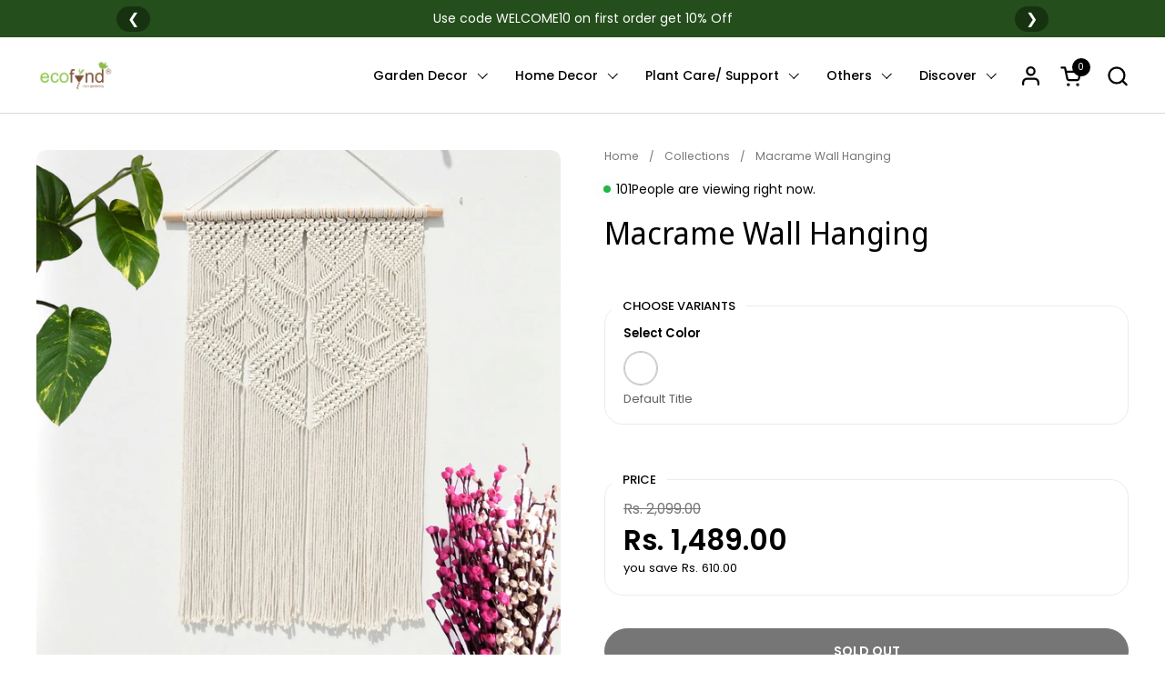

--- FILE ---
content_type: text/html; charset=utf-8
request_url: https://www.ecofynd.com/products/ecofynd-macrame-boho-wall-hanging-w041
body_size: 57512
content:
<!doctype html><html id="html" class="no-js" lang="en" dir="ltr">
  <head>
  
    <meta charset="utf-8">
    <meta http-equiv="X-UA-Compatible" content="IE=edge,chrome=1">
    <meta name="viewport" content="width=device-width, initial-scale=1.0, height=device-height, minimum-scale=1.0"><link rel="shortcut icon" href="//www.ecofynd.com/cdn/shop/files/ecofynd_favicon_logo_48_x_48_px.png?crop=center&height=48&v=1747205110&width=48" type="image/png" /><title>ecofynd Macrame Boho Wall Hanging freeshipping - Ecofynd
</title><meta name="description" content="Specification: Color: Ivory Material: Cotton Dimension LWH: 83 x 52 x 2 Centimeters Weight: 660 Grams Package Include: 1x Macrame Wall Hanging ecofynd Macrame Wall Hanging, meticulously hand-crafted for your living space.All of our handmade woven products are meticulously handcrafted by local craftsmen with high quality natural environmental material. Designed with simple laconic">

<meta property="og:site_name" content="Ecofynd">
<meta property="og:url" content="https://www.ecofynd.com/products/ecofynd-macrame-boho-wall-hanging-w041">
<meta property="og:title" content="ecofynd Macrame Boho Wall Hanging freeshipping - Ecofynd">
<meta property="og:type" content="product">
<meta property="og:description" content="Specification: Color: Ivory Material: Cotton Dimension LWH: 83 x 52 x 2 Centimeters Weight: 660 Grams Package Include: 1x Macrame Wall Hanging ecofynd Macrame Wall Hanging, meticulously hand-crafted for your living space.All of our handmade woven products are meticulously handcrafted by local craftsmen with high quality natural environmental material. Designed with simple laconic"><meta property="og:image" content="http://www.ecofynd.com/cdn/shop/products/Slide1_c0e7aafc-fe08-4a6b-ae21-3cbeacc4abf8.jpg?v=1747742985">
  <meta property="og:image:secure_url" content="https://www.ecofynd.com/cdn/shop/products/Slide1_c0e7aafc-fe08-4a6b-ae21-3cbeacc4abf8.jpg?v=1747742985">
  <meta property="og:image:width" content="1280">
  <meta property="og:image:height" content="1280"><meta property="og:price:amount" content="1,489.00">
  <meta property="og:price:currency" content="INR"><meta name="twitter:card" content="summary_large_image">
<meta name="twitter:title" content="ecofynd Macrame Boho Wall Hanging freeshipping - Ecofynd">
<meta name="twitter:description" content="Specification: Color: Ivory Material: Cotton Dimension LWH: 83 x 52 x 2 Centimeters Weight: 660 Grams Package Include: 1x Macrame Wall Hanging ecofynd Macrame Wall Hanging, meticulously hand-crafted for your living space.All of our handmade woven products are meticulously handcrafted by local craftsmen with high quality natural environmental material. Designed with simple laconic"><script type="application/ld+json">
  [
    {
      "@context": "https://schema.org",
      "@type": "WebSite",
      "name": "Ecofynd",
      "url": "https:\/\/www.ecofynd.com"
    },
    {
      "@context": "https://schema.org",
      "@type": "Organization",
      "name": "Ecofynd",
      "url": "https:\/\/www.ecofynd.com"
    }
  ]
</script>

<script type="application/ld+json">
{
  "@context": "http://schema.org",
  "@type": "BreadcrumbList",
  "itemListElement": [
    {
      "@type": "ListItem",
      "position": 1,
      "name": "Home",
      "item": "https://www.ecofynd.com"
    },{
        "@type": "ListItem",
        "position": 2,
        "name": "Macrame Wall Hanging",
        "item": "https://www.ecofynd.com/products/ecofynd-macrame-boho-wall-hanging-w041"
      }]
}
</script><script type="application/ld+json">
  {
    "@context": "http://schema.org",
    "@type": "Product",
    "name": "Macrame Wall Hanging",
    "url": "https:\/\/www.ecofynd.com\/products\/ecofynd-macrame-boho-wall-hanging-w041",
    "offers": [{
          "@type" : "Offer","sku": "EC18032-W041","availability" : "http://schema.org/OutOfStock",
          "price" : 1489.0,
          "priceCurrency" : "INR",
          "url" : "https:\/\/www.ecofynd.com\/products\/ecofynd-macrame-boho-wall-hanging-w041?variant=42281955065961"
        }
],
    "brand": {
      "@type": "Brand",
      "name": "ecofynd"
    },
    "description": "Beautify your space with this macrame wall hanging. Its elegant pattern and fringes give an exquisite feature to any home interior. It is an ideal choice for any indoor or outdoor space. With this wall hanging you'll instantly add a bohemian vibe to your room and it will really warm up a space. It is great for a bedroom, living area, workspace or anywhere where you'd like to bring some texture and interest to your walls.\nSpecification:\n\nColor: Ivory\nMaterial: 100% Cotton\nDimensions (L x W x H): 83 x 52 x 2 Centimeters\n\nWeight: 660 g\nBrand: Ecofynd\n\nCountry of Origin: Made in India",
    "category": "hangingornament","sku": "EC18032-W041",
    "image": {
      "@type": "ImageObject",
      "url": "https:\/\/www.ecofynd.com\/cdn\/shop\/products\/Slide1_c0e7aafc-fe08-4a6b-ae21-3cbeacc4abf8.jpg?v=1747742985",
      "image": "https:\/\/www.ecofynd.com\/cdn\/shop\/products\/Slide1_c0e7aafc-fe08-4a6b-ae21-3cbeacc4abf8.jpg?v=1747742985",
      "name": "ecofynd Macrame Wall Hanging",
      "width": "1280",
      "height": "1280"
    }
  }
  </script><link rel="canonical" href="https://www.ecofynd.com/products/ecofynd-macrame-boho-wall-hanging-w041">
  
    <link rel="preconnect" href="https://cdn.shopify.com"><link rel="preconnect" href="https://fonts.shopifycdn.com" crossorigin><link rel="preload" href="//www.ecofynd.com/cdn/fonts/noto_sans_display/notosansdisplay_n4.6e40e262d89cfb66b08511b66a1661d28e47121f.woff2" as="font" type="font/woff2" crossorigin><link rel="preload" href="//www.ecofynd.com/cdn/fonts/poppins/poppins_n4.0ba78fa5af9b0e1a374041b3ceaadf0a43b41362.woff2" as="font" type="font/woff2" crossorigin><link rel="preload" href="//www.ecofynd.com/cdn/fonts/noto_sans_display/notosansdisplay_n4.6e40e262d89cfb66b08511b66a1661d28e47121f.woff2" as="font" type="font/woff2" crossorigin><style type="text/css">
@font-face {
  font-family: "Noto Sans Display";
  font-weight: 400;
  font-style: normal;
  font-display: swap;
  src: url("//www.ecofynd.com/cdn/fonts/noto_sans_display/notosansdisplay_n4.6e40e262d89cfb66b08511b66a1661d28e47121f.woff2") format("woff2"),
       url("//www.ecofynd.com/cdn/fonts/noto_sans_display/notosansdisplay_n4.a6db5bccb7c69a790647fdb0790ff2a7d380aee2.woff") format("woff");
}
@font-face {
  font-family: Poppins;
  font-weight: 400;
  font-style: normal;
  font-display: swap;
  src: url("//www.ecofynd.com/cdn/fonts/poppins/poppins_n4.0ba78fa5af9b0e1a374041b3ceaadf0a43b41362.woff2") format("woff2"),
       url("//www.ecofynd.com/cdn/fonts/poppins/poppins_n4.214741a72ff2596839fc9760ee7a770386cf16ca.woff") format("woff");
}
@font-face {
  font-family: Poppins;
  font-weight: 500;
  font-style: normal;
  font-display: swap;
  src: url("//www.ecofynd.com/cdn/fonts/poppins/poppins_n5.ad5b4b72b59a00358afc706450c864c3c8323842.woff2") format("woff2"),
       url("//www.ecofynd.com/cdn/fonts/poppins/poppins_n5.33757fdf985af2d24b32fcd84c9a09224d4b2c39.woff") format("woff");
}
@font-face {
  font-family: Poppins;
  font-weight: 600;
  font-style: normal;
  font-display: swap;
  src: url("//www.ecofynd.com/cdn/fonts/poppins/poppins_n6.aa29d4918bc243723d56b59572e18228ed0786f6.woff2") format("woff2"),
       url("//www.ecofynd.com/cdn/fonts/poppins/poppins_n6.5f815d845fe073750885d5b7e619ee00e8111208.woff") format("woff");
}
@font-face {
  font-family: "Noto Sans Display";
  font-weight: 400;
  font-style: normal;
  font-display: swap;
  src: url("//www.ecofynd.com/cdn/fonts/noto_sans_display/notosansdisplay_n4.6e40e262d89cfb66b08511b66a1661d28e47121f.woff2") format("woff2"),
       url("//www.ecofynd.com/cdn/fonts/noto_sans_display/notosansdisplay_n4.a6db5bccb7c69a790647fdb0790ff2a7d380aee2.woff") format("woff");
}
@font-face {
  font-family: "Noto Sans Display";
  font-weight: 500;
  font-style: normal;
  font-display: swap;
  src: url("//www.ecofynd.com/cdn/fonts/noto_sans_display/notosansdisplay_n5.2b7191e3abf2a50bc1156e42e4253666ac321a77.woff2") format("woff2"),
       url("//www.ecofynd.com/cdn/fonts/noto_sans_display/notosansdisplay_n5.8b6a2f12003a726aa6dafc770e96b9bb190dd374.woff") format("woff");
}



</style>
<style type="text/css">

  :root {

    /* Font variables */

    --font-stack-headings-primary: "Noto Sans Display", sans-serif;
    --font-weight-headings-primary: 400;
    --font-style-headings-primary: normal;

    --font-stack-body-primary: Poppins, sans-serif;
    --font-weight-body-primary: 400;--font-weight-body-primary-bold: 600;--font-weight-body-primary-medium: 500;--font-style-body-primary: normal;

    --font-stack-body-secondary: "Noto Sans Display", sans-serif;
    --font-weight-body-secondary: 400;--font-weight-body-secondary-bold: 500;--font-style-body-secondary: normal;

    --font-weight-menu: var(--font-weight-body-primary-medium);
    --font-weight-buttons: var(--font-weight-body-primary-medium);

    --base-headings-primary-size: 41;
    --base-headings-secondary-size: ;
    --base-headings-line: 1.1;
    --base-headings-spacing: 0.0em;

    --base-body-primary-size: 14;
    --base-body-secondary-size: 22;
    --base-body-line: 1.5;

    /* Color variables */

    --color-background-header: #ffffff;
    --color-text-header: #000000;
    --color-foreground-header: #fff;
    --color-borders-header: rgba(0, 0, 0, 0.15);

    --color-background-main: #FFFFFF;
    --color-secondary-background-main: rgba(0, 0, 0, 0.08);
    --color-third-background-main: rgba(0, 0, 0, 0.04);
    --color-fourth-background-main: rgba(0, 0, 0, 0.02);
    --color-opacity-background-main: rgba(255, 255, 255, 0);
    --color-text-main: #000000;
    --color-foreground-main: #fff;
    --color-secondary-text-main: rgba(0, 0, 0, 0.6);
    --color-borders-main: rgba(0, 0, 0, 0.1);
    --color-background-main-alternate: #63AF62;

    --color-background-product-card: #63af62;
    --color-background-cart-card: rgba(0,0,0,0);

    --color-background-footer: #214519;
    --color-text-footer: #ede8e5;
    --color-borders-footer: rgba(237, 232, 229, 0.15);

    --color-borders-forms-primary: rgba(0, 0, 0, 0.3);
    --color-borders-forms-secondary: rgba(0, 0, 0, 0.6);

    /* Borders */

    --border-width-cards: px;
    --border-radius-cards: 0px;
    --border-width-buttons: 1px;
    --border-radius-buttons: 30px;
    --border-width-forms: 1px;
    --border-radius-forms: 6px;
    --border-radius-widgets: 20px;
    --border-radius-product-card: 6px;

    /* Layout */
    
    --theme-max-width: 1440px;
    --grid-gap-original-base: 28px;
    --container-vertical-space-base: 50px;
    --image-fit-padding: 5%;

  }

  .facets--horiz .facets__summary, #main select, .sidebar select {
    background-image: url('data:image/svg+xml;utf8,<svg fill="none" height="7" viewBox="0 0 12 7" width="12" xmlns="http://www.w3.org/2000/svg"><g fill="%23000000"><path d="m1.2334.554688 5.65685 5.656852-.7071.70711-5.656858-5.65686z"/><path d="m11.8252 1.26221-5.65686 5.65685-.70711-.70711 5.65687-5.65685z"/></g></svg>');
  }

  .star-rating__stars {
    background-image: url('data:image/svg+xml;utf8,<svg width="20" height="14" viewBox="0 0 14 13" fill="rgba%280%2C+0%2C+0%2C+0.1%29" xmlns="http://www.w3.org/2000/svg"><path d="m7 0 1.572 4.837h5.085l-4.114 2.99 1.572 4.836L7 9.673l-4.114 2.99 1.571-4.837-4.114-2.99h5.085L7 0Z" stroke="rgba%280%2C+0%2C+0%2C+0.1%29" stroke-width="0"/></svg>');
  }
  .star-rating__stars-active {
    background-image: url('data:image/svg+xml;utf8,<svg width="20" height="13" viewBox="0 0 14 13" fill="none" xmlns="http://www.w3.org/2000/svg"><path d="m7 0 1.572 4.837h5.085l-4.114 2.99 1.572 4.836L7 9.673l-4.114 2.99 1.571-4.837-4.114-2.99h5.085L7 0Z" fill="%23000000" stroke-width="0"/></svg>');
  }

  
    .product-item__image-figure {
      border: 1px solid #ffffff;
    }
  

</style>

<style id="root-height">
  :root {
    --window-height: 100vh;
  }
</style><link href="//www.ecofynd.com/cdn/shop/t/40/assets/theme.css?v=56992884714162375591766560607" as="style" rel="preload"><link href="//www.ecofynd.com/cdn/shop/t/40/assets/section-header.css?v=130138254980616511471766560607" as="style" rel="preload"><link href="//www.ecofynd.com/cdn/shop/t/40/assets/component-product-item.css?v=69782729951416475721766560607" as="style" rel="preload"><link href="//www.ecofynd.com/cdn/shop/t/40/assets/component-product-variants.css?v=68132211218827148281766560607" as="style" rel="preload"><link href="//www.ecofynd.com/cdn/shop/t/40/assets/section-main-product.css?v=41954815754316939481766560607" as="style" rel="preload"><link href="//www.ecofynd.com/cdn/shop/t/40/assets/theme.css?v=56992884714162375591766560607" rel="stylesheet" type="text/css" media="all" />
  
    <script>window.performance && window.performance.mark && window.performance.mark('shopify.content_for_header.start');</script><meta name="google-site-verification" content="nLx1gHWnY9DYEh6w8jR5MllTfFvb7ISw7kBLlf_p-FU">
<meta id="shopify-digital-wallet" name="shopify-digital-wallet" content="/9281863785/digital_wallets/dialog">
<meta id="in-context-paypal-metadata" data-shop-id="9281863785" data-venmo-supported="false" data-environment="production" data-locale="en_US" data-paypal-v4="true" data-currency="INR">
<link rel="alternate" type="application/json+oembed" href="https://www.ecofynd.com/products/ecofynd-macrame-boho-wall-hanging-w041.oembed">
<script async="async" src="/checkouts/internal/preloads.js?locale=en-IN"></script>
<script id="shopify-features" type="application/json">{"accessToken":"5c99f5029564fe08017f014d8b69dbcd","betas":["rich-media-storefront-analytics"],"domain":"www.ecofynd.com","predictiveSearch":true,"shopId":9281863785,"locale":"en"}</script>
<script>var Shopify = Shopify || {};
Shopify.shop = "eco-fynd.myshopify.com";
Shopify.locale = "en";
Shopify.currency = {"active":"INR","rate":"1.0"};
Shopify.country = "IN";
Shopify.theme = {"name":"Combine - Winter Theme","id":139161960553,"schema_name":"Combine","schema_version":"2.4.2.1","theme_store_id":1826,"role":"main"};
Shopify.theme.handle = "null";
Shopify.theme.style = {"id":null,"handle":null};
Shopify.cdnHost = "www.ecofynd.com/cdn";
Shopify.routes = Shopify.routes || {};
Shopify.routes.root = "/";</script>
<script type="module">!function(o){(o.Shopify=o.Shopify||{}).modules=!0}(window);</script>
<script>!function(o){function n(){var o=[];function n(){o.push(Array.prototype.slice.apply(arguments))}return n.q=o,n}var t=o.Shopify=o.Shopify||{};t.loadFeatures=n(),t.autoloadFeatures=n()}(window);</script>
<script id="shop-js-analytics" type="application/json">{"pageType":"product"}</script>
<script defer="defer" async type="module" src="//www.ecofynd.com/cdn/shopifycloud/shop-js/modules/v2/client.init-shop-cart-sync_BN7fPSNr.en.esm.js"></script>
<script defer="defer" async type="module" src="//www.ecofynd.com/cdn/shopifycloud/shop-js/modules/v2/chunk.common_Cbph3Kss.esm.js"></script>
<script defer="defer" async type="module" src="//www.ecofynd.com/cdn/shopifycloud/shop-js/modules/v2/chunk.modal_DKumMAJ1.esm.js"></script>
<script type="module">
  await import("//www.ecofynd.com/cdn/shopifycloud/shop-js/modules/v2/client.init-shop-cart-sync_BN7fPSNr.en.esm.js");
await import("//www.ecofynd.com/cdn/shopifycloud/shop-js/modules/v2/chunk.common_Cbph3Kss.esm.js");
await import("//www.ecofynd.com/cdn/shopifycloud/shop-js/modules/v2/chunk.modal_DKumMAJ1.esm.js");

  window.Shopify.SignInWithShop?.initShopCartSync?.({"fedCMEnabled":true,"windoidEnabled":true});

</script>
<script>(function() {
  var isLoaded = false;
  function asyncLoad() {
    if (isLoaded) return;
    isLoaded = true;
    var urls = ["https:\/\/cdn.nfcube.com\/instafeed-e96a322ba36c3598b305d87c98f142e2.js?shop=eco-fynd.myshopify.com","https:\/\/testimonials.bestfreecdn.com\/storage\/js\/testimonials-9281863785.js?ver=9\u0026shop=eco-fynd.myshopify.com","https:\/\/testimonials.bestfreecdn.com\/storage\/js\/testimonials-9281863785.js?ver=10\u0026shop=eco-fynd.myshopify.com","https:\/\/testimonials.bestfreecdn.com\/storage\/js\/testimonials-9281863785.js?ver=10\u0026shop=eco-fynd.myshopify.com","https:\/\/testimonials.bestfreecdn.com\/storage\/js\/testimonials-9281863785.js?ver=10\u0026shop=eco-fynd.myshopify.com","https:\/\/cdn.zecpe.com\/payModal\/events-embed.js?shop=eco-fynd.myshopify.com","https:\/\/cdn.zecpe.com\/payModal\/checkout.js?shop=eco-fynd.myshopify.com","https:\/\/sr-cdn.shiprocket.in\/sr-promise\/static\/uc.js?channel_id=4\u0026sr_company_id=92580\u0026shop=eco-fynd.myshopify.com","\/\/cdn.shopify.com\/proxy\/2b06359c6b2f747ea3d86477a51e38acaf84cffeccc84260fed22b88e3634ae4\/spfy-pxl.archive-digger.com\/assets\/script_tag.js?shopId=eco-fynd.myshopify.com\u0026taboolaId=1873878\u0026espd=true\u0026ecav=true\u0026eh=true\u0026ess=true\u0026ep=true\u0026eatc=true\u0026eprv=true\u0026ecv=true\u0026epv=true\u0026esc=true\u0026shop=eco-fynd.myshopify.com\u0026sp-cache-control=cHVibGljLCBtYXgtYWdlPTkwMA"];
    for (var i = 0; i < urls.length; i++) {
      var s = document.createElement('script');
      s.type = 'text/javascript';
      s.async = true;
      s.src = urls[i];
      var x = document.getElementsByTagName('script')[0];
      x.parentNode.insertBefore(s, x);
    }
  };
  if(window.attachEvent) {
    window.attachEvent('onload', asyncLoad);
  } else {
    window.addEventListener('load', asyncLoad, false);
  }
})();</script>
<script id="__st">var __st={"a":9281863785,"offset":19800,"reqid":"5d917274-c8db-4b13-893f-7f7625645c84-1769853692","pageurl":"www.ecofynd.com\/products\/ecofynd-macrame-boho-wall-hanging-w041","u":"e572d7083388","p":"product","rtyp":"product","rid":6708004356201};</script>
<script>window.ShopifyPaypalV4VisibilityTracking = true;</script>
<script id="captcha-bootstrap">!function(){'use strict';const t='contact',e='account',n='new_comment',o=[[t,t],['blogs',n],['comments',n],[t,'customer']],c=[[e,'customer_login'],[e,'guest_login'],[e,'recover_customer_password'],[e,'create_customer']],r=t=>t.map((([t,e])=>`form[action*='/${t}']:not([data-nocaptcha='true']) input[name='form_type'][value='${e}']`)).join(','),a=t=>()=>t?[...document.querySelectorAll(t)].map((t=>t.form)):[];function s(){const t=[...o],e=r(t);return a(e)}const i='password',u='form_key',d=['recaptcha-v3-token','g-recaptcha-response','h-captcha-response',i],f=()=>{try{return window.sessionStorage}catch{return}},m='__shopify_v',_=t=>t.elements[u];function p(t,e,n=!1){try{const o=window.sessionStorage,c=JSON.parse(o.getItem(e)),{data:r}=function(t){const{data:e,action:n}=t;return t[m]||n?{data:e,action:n}:{data:t,action:n}}(c);for(const[e,n]of Object.entries(r))t.elements[e]&&(t.elements[e].value=n);n&&o.removeItem(e)}catch(o){console.error('form repopulation failed',{error:o})}}const l='form_type',E='cptcha';function T(t){t.dataset[E]=!0}const w=window,h=w.document,L='Shopify',v='ce_forms',y='captcha';let A=!1;((t,e)=>{const n=(g='f06e6c50-85a8-45c8-87d0-21a2b65856fe',I='https://cdn.shopify.com/shopifycloud/storefront-forms-hcaptcha/ce_storefront_forms_captcha_hcaptcha.v1.5.2.iife.js',D={infoText:'Protected by hCaptcha',privacyText:'Privacy',termsText:'Terms'},(t,e,n)=>{const o=w[L][v],c=o.bindForm;if(c)return c(t,g,e,D).then(n);var r;o.q.push([[t,g,e,D],n]),r=I,A||(h.body.append(Object.assign(h.createElement('script'),{id:'captcha-provider',async:!0,src:r})),A=!0)});var g,I,D;w[L]=w[L]||{},w[L][v]=w[L][v]||{},w[L][v].q=[],w[L][y]=w[L][y]||{},w[L][y].protect=function(t,e){n(t,void 0,e),T(t)},Object.freeze(w[L][y]),function(t,e,n,w,h,L){const[v,y,A,g]=function(t,e,n){const i=e?o:[],u=t?c:[],d=[...i,...u],f=r(d),m=r(i),_=r(d.filter((([t,e])=>n.includes(e))));return[a(f),a(m),a(_),s()]}(w,h,L),I=t=>{const e=t.target;return e instanceof HTMLFormElement?e:e&&e.form},D=t=>v().includes(t);t.addEventListener('submit',(t=>{const e=I(t);if(!e)return;const n=D(e)&&!e.dataset.hcaptchaBound&&!e.dataset.recaptchaBound,o=_(e),c=g().includes(e)&&(!o||!o.value);(n||c)&&t.preventDefault(),c&&!n&&(function(t){try{if(!f())return;!function(t){const e=f();if(!e)return;const n=_(t);if(!n)return;const o=n.value;o&&e.removeItem(o)}(t);const e=Array.from(Array(32),(()=>Math.random().toString(36)[2])).join('');!function(t,e){_(t)||t.append(Object.assign(document.createElement('input'),{type:'hidden',name:u})),t.elements[u].value=e}(t,e),function(t,e){const n=f();if(!n)return;const o=[...t.querySelectorAll(`input[type='${i}']`)].map((({name:t})=>t)),c=[...d,...o],r={};for(const[a,s]of new FormData(t).entries())c.includes(a)||(r[a]=s);n.setItem(e,JSON.stringify({[m]:1,action:t.action,data:r}))}(t,e)}catch(e){console.error('failed to persist form',e)}}(e),e.submit())}));const S=(t,e)=>{t&&!t.dataset[E]&&(n(t,e.some((e=>e===t))),T(t))};for(const o of['focusin','change'])t.addEventListener(o,(t=>{const e=I(t);D(e)&&S(e,y())}));const B=e.get('form_key'),M=e.get(l),P=B&&M;t.addEventListener('DOMContentLoaded',(()=>{const t=y();if(P)for(const e of t)e.elements[l].value===M&&p(e,B);[...new Set([...A(),...v().filter((t=>'true'===t.dataset.shopifyCaptcha))])].forEach((e=>S(e,t)))}))}(h,new URLSearchParams(w.location.search),n,t,e,['guest_login'])})(!0,!1)}();</script>
<script integrity="sha256-4kQ18oKyAcykRKYeNunJcIwy7WH5gtpwJnB7kiuLZ1E=" data-source-attribution="shopify.loadfeatures" defer="defer" src="//www.ecofynd.com/cdn/shopifycloud/storefront/assets/storefront/load_feature-a0a9edcb.js" crossorigin="anonymous"></script>
<script data-source-attribution="shopify.dynamic_checkout.dynamic.init">var Shopify=Shopify||{};Shopify.PaymentButton=Shopify.PaymentButton||{isStorefrontPortableWallets:!0,init:function(){window.Shopify.PaymentButton.init=function(){};var t=document.createElement("script");t.src="https://www.ecofynd.com/cdn/shopifycloud/portable-wallets/latest/portable-wallets.en.js",t.type="module",document.head.appendChild(t)}};
</script>
<script data-source-attribution="shopify.dynamic_checkout.buyer_consent">
  function portableWalletsHideBuyerConsent(e){var t=document.getElementById("shopify-buyer-consent"),n=document.getElementById("shopify-subscription-policy-button");t&&n&&(t.classList.add("hidden"),t.setAttribute("aria-hidden","true"),n.removeEventListener("click",e))}function portableWalletsShowBuyerConsent(e){var t=document.getElementById("shopify-buyer-consent"),n=document.getElementById("shopify-subscription-policy-button");t&&n&&(t.classList.remove("hidden"),t.removeAttribute("aria-hidden"),n.addEventListener("click",e))}window.Shopify?.PaymentButton&&(window.Shopify.PaymentButton.hideBuyerConsent=portableWalletsHideBuyerConsent,window.Shopify.PaymentButton.showBuyerConsent=portableWalletsShowBuyerConsent);
</script>
<script>
  function portableWalletsCleanup(e){e&&e.src&&console.error("Failed to load portable wallets script "+e.src);var t=document.querySelectorAll("shopify-accelerated-checkout .shopify-payment-button__skeleton, shopify-accelerated-checkout-cart .wallet-cart-button__skeleton"),e=document.getElementById("shopify-buyer-consent");for(let e=0;e<t.length;e++)t[e].remove();e&&e.remove()}function portableWalletsNotLoadedAsModule(e){e instanceof ErrorEvent&&"string"==typeof e.message&&e.message.includes("import.meta")&&"string"==typeof e.filename&&e.filename.includes("portable-wallets")&&(window.removeEventListener("error",portableWalletsNotLoadedAsModule),window.Shopify.PaymentButton.failedToLoad=e,"loading"===document.readyState?document.addEventListener("DOMContentLoaded",window.Shopify.PaymentButton.init):window.Shopify.PaymentButton.init())}window.addEventListener("error",portableWalletsNotLoadedAsModule);
</script>

<script type="module" src="https://www.ecofynd.com/cdn/shopifycloud/portable-wallets/latest/portable-wallets.en.js" onError="portableWalletsCleanup(this)" crossorigin="anonymous"></script>
<script nomodule>
  document.addEventListener("DOMContentLoaded", portableWalletsCleanup);
</script>

<link id="shopify-accelerated-checkout-styles" rel="stylesheet" media="screen" href="https://www.ecofynd.com/cdn/shopifycloud/portable-wallets/latest/accelerated-checkout-backwards-compat.css" crossorigin="anonymous">
<style id="shopify-accelerated-checkout-cart">
        #shopify-buyer-consent {
  margin-top: 1em;
  display: inline-block;
  width: 100%;
}

#shopify-buyer-consent.hidden {
  display: none;
}

#shopify-subscription-policy-button {
  background: none;
  border: none;
  padding: 0;
  text-decoration: underline;
  font-size: inherit;
  cursor: pointer;
}

#shopify-subscription-policy-button::before {
  box-shadow: none;
}

      </style>

<script>window.performance && window.performance.mark && window.performance.mark('shopify.content_for_header.end');</script>
  
    <script>
  
      /* js helpers */
      const debounce = (fn, wait) => {
        let t;
        return (...args) => {
          clearTimeout(t);
          t = setTimeout(() => fn.apply(this, args), wait);
        };
      }
      window.KEYCODES = {
        TAB: 9,
        ESC: 27,
        DOWN: 40,
        RIGHT: 39,
        UP: 38,
        LEFT: 37,
        RETURN: 13
      };
  
      /* background image sizes */
      const rbi = [];
      const rbiSetSize = (img) => {
        if ( img.offsetWidth / img.dataset.ratio < img.offsetHeight ) {
          img.setAttribute('sizes', `${Math.ceil(img.offsetHeight * img.dataset.ratio)}px`);
        } else {
          img.setAttribute('sizes', `${Math.ceil(img.offsetWidth)}px`);
        }
      }
      window.addEventListener('resize', debounce(()=>{
        for ( let img of rbi ) {
          rbiSetSize(img);
        }
      }, 250));
  
      /* lazy looad images reveal effect */
      const imageReveal = new IntersectionObserver((entries, observer)=>{
        entries.forEach(entry=>{
          if ( entry.isIntersecting ) {
            setTimeout(()=>{
              entry.target.classList.remove('lazy-image--to-reveal');
            }, 500);
            entry.target.classList.add('lazy-image--revealed');
            observer.unobserve(entry.target);
          }
        });
      }, {rootMargin: '20px 0px 0px 0px'});

    </script><noscript>
      <link rel="stylesheet" href="//www.ecofynd.com/cdn/shop/t/40/assets/theme-noscript.css?v=38102435459277827451766560607">
    </noscript>
  <script src='https://areviewsapp.com/js_codes/collection_rating.js' defer></script>

 

  
        <!-- SlideRule Script Start -->
        <script name="sliderule-tracking" data-ot-ignore>
(function(){
	slideruleData = {
    "version":"v0.0.1",
    "referralExclusion":"/(paypal|visa|MasterCard|clicksafe|arcot\.com|geschuetzteinkaufen|checkout\.shopify\.com|checkout\.rechargeapps\.com|portal\.afterpay\.com|payfort)/",
    "googleSignals":true,
    "anonymizeIp":true,
    "productClicks":true,
    "persistentUserId":true,
    "hideBranding":false,
    "ecommerce":{"currencyCode":"INR",
    "impressions":[]},
    "pageType":"product",
	"destinations":{},
    "cookieUpdate":true
	}

	
		slideruleData.themeMode = "live"
	

	


	
	})();
</script>
<script async type="text/javascript" src=https://files.slideruletools.com/eluredils-g.js></script>
        <!-- SlideRule Script End -->

        
        <!-- Google tag (gtag.js) --> <script async src="https://www.googletagmanager.com/gtag/js?id=AW-17069248468"></script> <script> window.dataLayer = window.dataLayer || []; function gtag(){dataLayer.push(arguments);} gtag('js', new Date()); gtag('config', 'AW-17069248468'); </script>
        <!-- BEGIN app block: shopify://apps/whatmore-shoppable-videos/blocks/app-embed/20db8a72-315a-4364-8885-64219ee48303 -->

<div class="whatmore-base">
  <div id="whatmoreShopId" data-wh="9281863785"> </div>
  <div id="whatmoreProductId" data-wh="6708004356201"> </div>
  <div id="whatmoreExtensionType" data-wh="product"> </div>
  <div class="whatmore-template-type" data-wh="template-embed"> </div><div id="whatmoreVariantId" data-wh="42281955065961"> </div><div id="whatmoreEmbedAppPositionPortrait" data-wh="right"> </div><div id="whatmoreEmbedAppHorizontalPaddingPortrait" data-wh="5"> </div><div id="whatmoreEmbedAppVerticalPaddingPortrait" data-wh="150"> </div><div id="whatmoreEmbedAppVideoPlayerSizePortrait" data-wh="50"> </div><div id="whatmoreEmbedAppPositionLandscape" data-wh="right"> </div><div id="whatmoreEmbedAppHorizontalPaddingLandscape" data-wh="5"> </div><div id="whatmoreEmbedAppVerticalPaddingLandscape" data-wh="150"> </div><div id="whatmoreEmbedAppVideoPlayerSizeLandscape" data-wh="50"> </div><div id="whatmoreEmbedAppUseVariant" data-wh="false"> </div><div id="whatmoreEmbedAppVideoTitle" data-wh=""> </div>
    <div id="whatmoreIsInDesignMode" data-wh='false'> </div>
  
<div class="whatmore-widget" data-wh="embed"></div>
  <div id="whatmore-anchor" style="width:0px; height: 0px;">
    <a aria-label="Visit Whatmore homepage" href="https://www.whatmore.ai"></a>
  </div>
  <div class="whatmore-render-root"></div>

</div>

<script>
  window.whatmore = {}
  window.whatmore.storyEvents = {"events":[{"event_id":272043,"storyset_id":10370,"storyset_name":"Plant Stand","storyset_thumbnail_image":"https:\/\/cdn.shopify.com\/s\/files\/1\/0092\/8186\/3785\/files\/whatmore_poster_e61825a9-427f-4f5f-ac73-d40c3f06671f.webp?v=1764250509","storyset_event_rank":1,"storyset_dynamic_thumbnail":true,"meta_actions":null,"products":[{"product_id":217727,"brand":"Ecofynd","product_link":"https:\/\/www.ecofynd.com\/products\/ps029-blk","client_product_id":"7443957088361","price":"1869.00","currency":null,"title":"Minimalist Metal Plant Stand | 2-Tier Shelf for Indoor \u0026 Outdoor Use | Ecofynd","description":"","thumbnail_image":"https:\/\/cdn.shopify.com\/s\/files\/1\/0092\/8186\/3785\/files\/PS029-BLK.png?v=1767175145","compare_price":"5391.00","product_metadata":null,"product_status":"active"}],"cta":[{"cta_id":11574,"cta_link":"https:\/\/whatmore.ai","client_cta_id":"https:\/\/whatmore.ai","cta_title":"","thumbnail_image":"","cta_type":""}],"title":"","brand":"Ecofynd","scheduled_date":"2025-11-27","status":"upcoming","thumbnail_image":"https:\/\/cdn.shopify.com\/s\/files\/1\/0092\/8186\/3785\/files\/whatmore_tn_5dc26e6a-a898-4799-b36c-c80bbd824588.mp4?v=1764250471","event_hls_url":"https:\/\/cdn.shopify.com\/s\/files\/1\/0092\/8186\/3785\/files\/whatmore_1080p_5dc26e6a-a898-4799-b36c-c80bbd824588.mp4?v=1764250464","event_type":"video","is_active":true,"rank":4,"event_state":"ready","poster_image":"https:\/\/cdn.shopify.com\/s\/files\/1\/0092\/8186\/3785\/files\/whatmore_poster_5dc26e6a-a898-4799-b36c-c80bbd824588.webp?v=1764250487","gif_image":"https:\/\/cdn.shopify.com\/s\/files\/1\/0092\/8186\/3785\/files\/whatmore_gif_5dc26e6a-a898-4799-b36c-c80bbd824588.gif?v=1764250480","total_views":532,"total_like":6,"total_share":0,"total_whatsapp":2,"in_stock":true},{"event_id":272067,"storyset_id":10370,"storyset_name":"Plant Stand","storyset_thumbnail_image":"https:\/\/cdn.shopify.com\/s\/files\/1\/0092\/8186\/3785\/files\/whatmore_poster_e61825a9-427f-4f5f-ac73-d40c3f06671f.webp?v=1764250509","storyset_event_rank":2,"storyset_dynamic_thumbnail":true,"meta_actions":null,"products":[{"product_id":217952,"brand":"Ecofynd","product_link":"https:\/\/www.ecofynd.com\/products\/3-tier-white-arbow-metal-plant-stand-copy","client_product_id":"7459645063273","price":"3739.00","currency":null,"title":"3-Tier White Arbow Metal Plant Stand – Elegant Space-Saving Display","description":"","thumbnail_image":"https:\/\/cdn.shopify.com\/s\/files\/1\/0092\/8186\/3785\/files\/ChatGPT_Image_Aug_14_2025_11_50_14_AM.png?v=1767172850","compare_price":"3999.00","product_metadata":null,"product_status":"active"},{"product_id":217953,"brand":"Ecofynd","product_link":"https:\/\/www.ecofynd.com\/products\/ps025-blk","client_product_id":"7346871009385","price":"3739.00","currency":null,"title":"Metal Plant Stand with Arch Trellis | 3-Tier Ladder Design for Potted \u0026 Hanging Plants | Ecofynd","description":"","thumbnail_image":"https:\/\/cdn.shopify.com\/s\/files\/1\/0092\/8186\/3785\/files\/c97dd5f5-d7f8-4fd1-8338-d3581b5d9fbf.png?v=1756462031","compare_price":"3999.00","product_metadata":null,"product_status":"active"}],"cta":[{"cta_id":11574,"cta_link":"https:\/\/whatmore.ai","client_cta_id":"https:\/\/whatmore.ai","cta_title":"","thumbnail_image":"","cta_type":""}],"title":"","brand":"Ecofynd","scheduled_date":"2025-11-27","status":"upcoming","thumbnail_image":"https:\/\/cdn.shopify.com\/s\/files\/1\/0092\/8186\/3785\/files\/whatmore_tn_e61825a9-427f-4f5f-ac73-d40c3f06671f.mp4?v=1764250492","event_hls_url":"https:\/\/cdn.shopify.com\/s\/files\/1\/0092\/8186\/3785\/files\/whatmore_1080p_e61825a9-427f-4f5f-ac73-d40c3f06671f.mp4?v=1764250485","event_type":"video","is_active":true,"rank":23,"event_state":"ready","poster_image":"https:\/\/cdn.shopify.com\/s\/files\/1\/0092\/8186\/3785\/files\/whatmore_poster_e61825a9-427f-4f5f-ac73-d40c3f06671f.webp?v=1764250509","gif_image":"https:\/\/cdn.shopify.com\/s\/files\/1\/0092\/8186\/3785\/files\/whatmore_gif_e61825a9-427f-4f5f-ac73-d40c3f06671f.gif?v=1764250502","total_views":199,"total_like":1,"total_share":0,"total_whatsapp":0,"in_stock":true},{"event_id":271074,"storyset_id":10370,"storyset_name":"Plant Stand","storyset_thumbnail_image":"https:\/\/cdn.shopify.com\/s\/files\/1\/0092\/8186\/3785\/files\/whatmore_poster_e61825a9-427f-4f5f-ac73-d40c3f06671f.webp?v=1764250509","storyset_event_rank":3,"storyset_dynamic_thumbnail":true,"meta_actions":null,"products":[{"product_id":217730,"brand":"Ecofynd","product_link":"https:\/\/www.ecofynd.com\/products\/round-metal-plant-stand-for-indoor-outdoor-pots-ps016","client_product_id":"7038966399081","price":"1029.00","currency":null,"title":"Rolla Cast Iron Rolling Plant Caddy Stand (80kg, 11\")","description":"","thumbnail_image":"https:\/\/cdn.shopify.com\/s\/files\/1\/0092\/8186\/3785\/files\/ChatGPT_Image_Aug_14_2025_09_53_38_AM.png?v=1755145471","compare_price":"1709.00","product_metadata":null,"product_status":"active"},{"product_id":217731,"brand":"Ecofynd","product_link":"https:\/\/www.ecofynd.com\/products\/rolla-metal-plant-stand-copy","client_product_id":"7439142781033","price":"639.00","currency":null,"title":"Round Metal Plant Stand with Wheels – Heavy-Duty 360° Rolling Base","description":"","thumbnail_image":"https:\/\/cdn.shopify.com\/s\/files\/1\/0092\/8186\/3785\/files\/ChatGPT_Image_Aug_13_2025_03_20_22_PM.png?v=1755078697","compare_price":"1439.00","product_metadata":null,"product_status":"active"},{"product_id":217732,"brand":"Ecofynd","product_link":"https:\/\/www.ecofynd.com\/products\/ps015","client_product_id":"7038966366313","price":"929.00","currency":null,"title":"SpinX Cast Iron Rolling Plant Caddy Stand (80kg, 11\")","description":"","thumbnail_image":"https:\/\/cdn.shopify.com\/s\/files\/1\/0092\/8186\/3785\/files\/ChatGPT_Image_Aug_14_2025_09_11_08_AM.png?v=1755143017","compare_price":"1709.00","product_metadata":null,"product_status":"active"}],"cta":[{"cta_id":11574,"cta_link":"https:\/\/whatmore.ai","client_cta_id":"https:\/\/whatmore.ai","cta_title":"","thumbnail_image":"","cta_type":""}],"title":"","brand":"Ecofynd","scheduled_date":"2025-11-26","status":"upcoming","thumbnail_image":"https:\/\/cdn.shopify.com\/s\/files\/1\/0092\/8186\/3785\/files\/whatmore_tn_0838c1dc-2285-4b0d-9e76-a869fded5101.mp4?v=1764136143","event_hls_url":"https:\/\/cdn.shopify.com\/s\/files\/1\/0092\/8186\/3785\/files\/whatmore_1080p_0838c1dc-2285-4b0d-9e76-a869fded5101.mp4?v=1764136135","event_type":"video","is_active":false,"rank":101,"event_state":"ready","poster_image":"https:\/\/cdn.shopify.com\/s\/files\/1\/0092\/8186\/3785\/files\/whatmore_poster_0838c1dc-2285-4b0d-9e76-a869fded5101.webp?v=1764136161","gif_image":"https:\/\/cdn.shopify.com\/s\/files\/1\/0092\/8186\/3785\/files\/whatmore_gif_0838c1dc-2285-4b0d-9e76-a869fded5101.gif?v=1764136153","total_views":128,"total_like":1,"total_share":1,"total_whatsapp":2,"in_stock":true},{"event_id":272092,"storyset_id":10370,"storyset_name":"Plant Stand","storyset_thumbnail_image":"https:\/\/cdn.shopify.com\/s\/files\/1\/0092\/8186\/3785\/files\/whatmore_poster_e61825a9-427f-4f5f-ac73-d40c3f06671f.webp?v=1764250509","storyset_event_rank":4,"storyset_dynamic_thumbnail":true,"meta_actions":null,"products":[{"product_id":219380,"brand":"Ecofynd","product_link":"https:\/\/www.ecofynd.com\/products\/ps007-101-blk","client_product_id":"6860305924201","price":"2399.00","currency":"INR","title":"3-Tier Metal Plant Stand – Elegant Iron Shelf for Home \u0026 Balcony Décor","description":"","thumbnail_image":"https:\/\/cdn.shopify.com\/s\/files\/1\/0092\/8186\/3785\/files\/1_2326a767-8eae-4f5c-a0c0-41b56716a913.jpg?v=1758713465","compare_price":"9999.00","product_metadata":null,"product_status":"active"}],"cta":[{"cta_id":11574,"cta_link":"https:\/\/whatmore.ai","client_cta_id":"https:\/\/whatmore.ai","cta_title":"","thumbnail_image":"","cta_type":""}],"title":"","brand":"Ecofynd","scheduled_date":"2025-11-27","status":"upcoming","thumbnail_image":"https:\/\/cdn.shopify.com\/s\/files\/1\/0092\/8186\/3785\/files\/whatmore_tn_41855acd-7ba9-4aad-bf63-04f37ba67224.mp4?v=1764250522","event_hls_url":"https:\/\/cdn.shopify.com\/s\/files\/1\/0092\/8186\/3785\/files\/whatmore_1080p_41855acd-7ba9-4aad-bf63-04f37ba67224.mp4?v=1764250514","event_type":"video","is_active":true,"rank":30,"event_state":"ready","poster_image":"https:\/\/cdn.shopify.com\/s\/files\/1\/0092\/8186\/3785\/files\/whatmore_poster_41855acd-7ba9-4aad-bf63-04f37ba67224.webp?v=1764250540","gif_image":"https:\/\/cdn.shopify.com\/s\/files\/1\/0092\/8186\/3785\/files\/whatmore_gif_41855acd-7ba9-4aad-bf63-04f37ba67224.gif?v=1764250532","total_views":69,"total_like":0,"total_share":0,"total_whatsapp":0,"in_stock":true},{"event_id":272108,"storyset_id":10370,"storyset_name":"Plant Stand","storyset_thumbnail_image":"https:\/\/cdn.shopify.com\/s\/files\/1\/0092\/8186\/3785\/files\/whatmore_poster_e61825a9-427f-4f5f-ac73-d40c3f06671f.webp?v=1764250509","storyset_event_rank":5,"storyset_dynamic_thumbnail":true,"meta_actions":null,"products":[{"product_id":219383,"brand":"Ecofynd","product_link":"https:\/\/www.ecofynd.com\/products\/round-metal-plant-stand-copy","client_product_id":"7348946600041","price":"499.00","currency":"INR","title":"Decorative Round Metal Plant Pot Stand – Rust-Resistant | Ecofynd","description":"","thumbnail_image":"https:\/\/cdn.shopify.com\/s\/files\/1\/0092\/8186\/3785\/files\/ChatGPT_Image_Aug_13_2025_02_55_06_PM.png?v=1755077149","compare_price":"799.00","product_metadata":null,"product_status":"oos"}],"cta":[{"cta_id":11574,"cta_link":"https:\/\/whatmore.ai","client_cta_id":"https:\/\/whatmore.ai","cta_title":"","thumbnail_image":"","cta_type":""}],"title":"","brand":"Ecofynd","scheduled_date":"2025-11-27","status":"upcoming","thumbnail_image":"https:\/\/cdn.shopify.com\/s\/files\/1\/0092\/8186\/3785\/files\/whatmore_tn_dbb5f8f8-b530-42ff-b519-976f86e009f1.mp4?v=1764250530","event_hls_url":"https:\/\/cdn.shopify.com\/s\/files\/1\/0092\/8186\/3785\/files\/whatmore_1080p_dbb5f8f8-b530-42ff-b519-976f86e009f1.mp4?v=1764250522","event_type":"video","is_active":false,"rank":187,"event_state":"ready","poster_image":"https:\/\/cdn.shopify.com\/s\/files\/1\/0092\/8186\/3785\/files\/whatmore_poster_dbb5f8f8-b530-42ff-b519-976f86e009f1.webp?v=1764250547","gif_image":"https:\/\/cdn.shopify.com\/s\/files\/1\/0092\/8186\/3785\/files\/whatmore_gif_dbb5f8f8-b530-42ff-b519-976f86e009f1.gif?v=1764250540","total_views":44,"total_like":0,"total_share":0,"total_whatsapp":0,"in_stock":false},{"event_id":271084,"storyset_id":10371,"storyset_name":"Disco Pot","storyset_thumbnail_image":"https:\/\/cdn.shopify.com\/s\/files\/1\/0092\/8186\/3785\/files\/whatmore_tn_bb41ea33-0e51-444a-ab94-86783da82e6a.mp4?v=1764921601","storyset_event_rank":1,"storyset_dynamic_thumbnail":true,"meta_actions":null,"products":[{"product_id":217721,"brand":"Ecofynd","product_link":"https:\/\/www.ecofynd.com\/products\/pot031","client_product_id":"7509873426537","price":"1299.00","currency":null,"title":"Disco Ball Planter with Macrame Hanger - Two Tier","description":"","thumbnail_image":"https:\/\/cdn.shopify.com\/s\/files\/1\/0092\/8186\/3785\/files\/1_74c8f8d3-2813-4683-821c-8e18291e9345.jpg?v=1747741936","compare_price":"1699.00","product_metadata":null,"product_status":"active"},{"product_id":217722,"brand":"Ecofynd","product_link":"https:\/\/www.ecofynd.com\/products\/pot030","client_product_id":"7125890367593","price":"769.00","currency":null,"title":"Shimmer \u0026 Shine: The Ultimate Disco Glass Planter with Macrame Hanger","description":"","thumbnail_image":"https:\/\/cdn.shopify.com\/s\/files\/1\/0092\/8186\/3785\/files\/5_98e93a0c-b098-49fc-8075-2977b53e6d86.jpg?v=1747742387","compare_price":"1699.00","product_metadata":null,"product_status":"active"}],"cta":[{"cta_id":11574,"cta_link":"https:\/\/whatmore.ai","client_cta_id":"https:\/\/whatmore.ai","cta_title":"","thumbnail_image":"","cta_type":""}],"title":"","brand":"Ecofynd","scheduled_date":"2025-11-26","status":"upcoming","thumbnail_image":"https:\/\/cdn.shopify.com\/s\/files\/1\/0092\/8186\/3785\/files\/whatmore_tn_fa36b686-d093-48d0-b42e-788a568db215.mp4?v=1764136153","event_hls_url":"https:\/\/cdn.shopify.com\/s\/files\/1\/0092\/8186\/3785\/files\/whatmore_1080p_fa36b686-d093-48d0-b42e-788a568db215.mp4?v=1764136145","event_type":"video","is_active":true,"rank":14,"event_state":"ready","poster_image":"https:\/\/cdn.shopify.com\/s\/files\/1\/0092\/8186\/3785\/files\/whatmore_poster_fa36b686-d093-48d0-b42e-788a568db215.webp?v=1764136169","gif_image":"https:\/\/cdn.shopify.com\/s\/files\/1\/0092\/8186\/3785\/files\/whatmore_gif_fa36b686-d093-48d0-b42e-788a568db215.gif?v=1764136162","total_views":316,"total_like":3,"total_share":1,"total_whatsapp":0,"in_stock":true},{"event_id":272050,"storyset_id":10371,"storyset_name":"Disco Pot","storyset_thumbnail_image":"https:\/\/cdn.shopify.com\/s\/files\/1\/0092\/8186\/3785\/files\/whatmore_tn_bb41ea33-0e51-444a-ab94-86783da82e6a.mp4?v=1764921601","storyset_event_rank":2,"storyset_dynamic_thumbnail":true,"meta_actions":null,"products":[{"product_id":217722,"brand":"Ecofynd","product_link":"https:\/\/www.ecofynd.com\/products\/pot030","client_product_id":"7125890367593","price":"769.00","currency":null,"title":"Shimmer \u0026 Shine: The Ultimate Disco Glass Planter with Macrame Hanger","description":"","thumbnail_image":"https:\/\/cdn.shopify.com\/s\/files\/1\/0092\/8186\/3785\/files\/5_98e93a0c-b098-49fc-8075-2977b53e6d86.jpg?v=1747742387","compare_price":"1699.00","product_metadata":null,"product_status":"active"}],"cta":[{"cta_id":11574,"cta_link":"https:\/\/whatmore.ai","client_cta_id":"https:\/\/whatmore.ai","cta_title":"","thumbnail_image":"","cta_type":""}],"title":"","brand":"Ecofynd","scheduled_date":"2025-11-27","status":"upcoming","thumbnail_image":"https:\/\/cdn.shopify.com\/s\/files\/1\/0092\/8186\/3785\/files\/whatmore_tn_5cc32104-82e1-40f9-95e0-cff9eede41c1.mp4?v=1764250473","event_hls_url":"https:\/\/cdn.shopify.com\/s\/files\/1\/0092\/8186\/3785\/files\/whatmore_1080p_5cc32104-82e1-40f9-95e0-cff9eede41c1.mp4?v=1764250465","event_type":"video","is_active":true,"rank":19,"event_state":"ready","poster_image":"https:\/\/cdn.shopify.com\/s\/files\/1\/0092\/8186\/3785\/files\/whatmore_poster_5cc32104-82e1-40f9-95e0-cff9eede41c1.webp?v=1764250490","gif_image":"https:\/\/cdn.shopify.com\/s\/files\/1\/0092\/8186\/3785\/files\/whatmore_gif_5cc32104-82e1-40f9-95e0-cff9eede41c1.gif?v=1764250483","total_views":88,"total_like":1,"total_share":0,"total_whatsapp":0,"in_stock":true},{"event_id":272058,"storyset_id":10371,"storyset_name":"Disco Pot","storyset_thumbnail_image":"https:\/\/cdn.shopify.com\/s\/files\/1\/0092\/8186\/3785\/files\/whatmore_tn_bb41ea33-0e51-444a-ab94-86783da82e6a.mp4?v=1764921601","storyset_event_rank":3,"storyset_dynamic_thumbnail":true,"meta_actions":null,"products":[{"product_id":217722,"brand":"Ecofynd","product_link":"https:\/\/www.ecofynd.com\/products\/pot030","client_product_id":"7125890367593","price":"769.00","currency":null,"title":"Shimmer \u0026 Shine: The Ultimate Disco Glass Planter with Macrame Hanger","description":"","thumbnail_image":"https:\/\/cdn.shopify.com\/s\/files\/1\/0092\/8186\/3785\/files\/5_98e93a0c-b098-49fc-8075-2977b53e6d86.jpg?v=1747742387","compare_price":"1699.00","product_metadata":null,"product_status":"active"},{"product_id":217721,"brand":"Ecofynd","product_link":"https:\/\/www.ecofynd.com\/products\/pot031","client_product_id":"7509873426537","price":"1299.00","currency":null,"title":"Disco Ball Planter with Macrame Hanger - Two Tier","description":"","thumbnail_image":"https:\/\/cdn.shopify.com\/s\/files\/1\/0092\/8186\/3785\/files\/1_74c8f8d3-2813-4683-821c-8e18291e9345.jpg?v=1747741936","compare_price":"1699.00","product_metadata":null,"product_status":"active"}],"cta":[{"cta_id":11574,"cta_link":"https:\/\/whatmore.ai","client_cta_id":"https:\/\/whatmore.ai","cta_title":"","thumbnail_image":"","cta_type":""}],"title":"","brand":"Ecofynd","scheduled_date":"2025-11-27","status":"upcoming","thumbnail_image":"https:\/\/cdn.shopify.com\/s\/files\/1\/0092\/8186\/3785\/files\/whatmore_tn_29237dd4-adaa-4ba7-999f-4b74e0e8b025.mp4?v=1764250484","event_hls_url":"https:\/\/cdn.shopify.com\/s\/files\/1\/0092\/8186\/3785\/files\/whatmore_1080p_29237dd4-adaa-4ba7-999f-4b74e0e8b025.mp4?v=1764250477","event_type":"video","is_active":false,"rank":138,"event_state":"ready","poster_image":"https:\/\/cdn.shopify.com\/s\/files\/1\/0092\/8186\/3785\/files\/whatmore_poster_29237dd4-adaa-4ba7-999f-4b74e0e8b025.webp?v=1764250500","gif_image":"https:\/\/cdn.shopify.com\/s\/files\/1\/0092\/8186\/3785\/files\/whatmore_gif_29237dd4-adaa-4ba7-999f-4b74e0e8b025.gif?v=1764250494","total_views":65,"total_like":1,"total_share":0,"total_whatsapp":0,"in_stock":true},{"event_id":272078,"storyset_id":10371,"storyset_name":"Disco Pot","storyset_thumbnail_image":"https:\/\/cdn.shopify.com\/s\/files\/1\/0092\/8186\/3785\/files\/whatmore_tn_bb41ea33-0e51-444a-ab94-86783da82e6a.mp4?v=1764921601","storyset_event_rank":4,"storyset_dynamic_thumbnail":true,"meta_actions":null,"products":[{"product_id":217722,"brand":"Ecofynd","product_link":"https:\/\/www.ecofynd.com\/products\/pot030","client_product_id":"7125890367593","price":"769.00","currency":null,"title":"Shimmer \u0026 Shine: The Ultimate Disco Glass Planter with Macrame Hanger","description":"","thumbnail_image":"https:\/\/cdn.shopify.com\/s\/files\/1\/0092\/8186\/3785\/files\/5_98e93a0c-b098-49fc-8075-2977b53e6d86.jpg?v=1747742387","compare_price":"1699.00","product_metadata":null,"product_status":"active"}],"cta":[{"cta_id":11574,"cta_link":"https:\/\/whatmore.ai","client_cta_id":"https:\/\/whatmore.ai","cta_title":"","thumbnail_image":"","cta_type":""}],"title":"","brand":"Ecofynd","scheduled_date":"2025-11-27","status":"upcoming","thumbnail_image":"https:\/\/cdn.shopify.com\/s\/files\/1\/0092\/8186\/3785\/files\/whatmore_tn_38861098-cfbf-45c4-9670-9ae8a353c045.mp4?v=1764250507","event_hls_url":"https:\/\/cdn.shopify.com\/s\/files\/1\/0092\/8186\/3785\/files\/whatmore_1080p_38861098-cfbf-45c4-9670-9ae8a353c045.mp4?v=1764250499","event_type":"video","is_active":false,"rank":157,"event_state":"ready","poster_image":"https:\/\/cdn.shopify.com\/s\/files\/1\/0092\/8186\/3785\/files\/whatmore_poster_38861098-cfbf-45c4-9670-9ae8a353c045.webp?v=1764250524","gif_image":"https:\/\/cdn.shopify.com\/s\/files\/1\/0092\/8186\/3785\/files\/whatmore_gif_38861098-cfbf-45c4-9670-9ae8a353c045.gif?v=1764250517","total_views":37,"total_like":0,"total_share":0,"total_whatsapp":0,"in_stock":true},{"event_id":276658,"storyset_id":10371,"storyset_name":"Disco Pot","storyset_thumbnail_image":"https:\/\/cdn.shopify.com\/s\/files\/1\/0092\/8186\/3785\/files\/whatmore_tn_bb41ea33-0e51-444a-ab94-86783da82e6a.mp4?v=1764921601","storyset_event_rank":5,"storyset_dynamic_thumbnail":true,"meta_actions":null,"products":[{"product_id":217722,"brand":"Ecofynd","product_link":"https:\/\/www.ecofynd.com\/products\/pot030","client_product_id":"7125890367593","price":"769.00","currency":null,"title":"Shimmer \u0026 Shine: The Ultimate Disco Glass Planter with Macrame Hanger","description":"","thumbnail_image":"https:\/\/cdn.shopify.com\/s\/files\/1\/0092\/8186\/3785\/files\/5_98e93a0c-b098-49fc-8075-2977b53e6d86.jpg?v=1747742387","compare_price":"1699.00","product_metadata":null,"product_status":"active"}],"cta":[{"cta_id":11574,"cta_link":"https:\/\/whatmore.ai","client_cta_id":"https:\/\/whatmore.ai","cta_title":"","thumbnail_image":"","cta_type":""}],"title":"","brand":"Ecofynd","scheduled_date":"2025-12-05","status":"upcoming","thumbnail_image":"https:\/\/cdn.shopify.com\/s\/files\/1\/0092\/8186\/3785\/files\/whatmore_tn_bb41ea33-0e51-444a-ab94-86783da82e6a.mp4?v=1764921601","event_hls_url":"https:\/\/cdn.shopify.com\/s\/files\/1\/0092\/8186\/3785\/files\/whatmore_1080p_bb41ea33-0e51-444a-ab94-86783da82e6a.mp4?v=1764921594","event_type":"video","is_active":true,"rank":37,"event_state":"ready","poster_image":"https:\/\/cdn.shopify.com\/s\/files\/1\/0092\/8186\/3785\/files\/whatmore_poster_bb41ea33-0e51-444a-ab94-86783da82e6a.webp?v=1764921618","gif_image":"https:\/\/cdn.shopify.com\/s\/files\/1\/0092\/8186\/3785\/files\/whatmore_gif_bb41ea33-0e51-444a-ab94-86783da82e6a.gif?v=1764921611","total_views":50,"total_like":0,"total_share":3,"total_whatsapp":0,"in_stock":true},{"event_id":270421,"storyset_id":10373,"storyset_name":"Garden Bench","storyset_thumbnail_image":"https:\/\/cdn.shopify.com\/s\/files\/1\/0092\/8186\/3785\/files\/whatmore_poster_2ec162e1-d701-4fbb-84aa-54db455ff8a8.webp?v=1764045215","storyset_event_rank":1,"storyset_dynamic_thumbnail":true,"meta_actions":null,"products":[{"product_id":217028,"brand":"Ecofynd","product_link":"https:\/\/www.ecofynd.com\/products\/gc001-blk","client_product_id":"7446706520169","price":"5789.00","currency":null,"title":"Wide Garden Arch with 2-Seater Bench – 6.6 ft Metal Arbor Trellis","description":"","thumbnail_image":"https:\/\/cdn.shopify.com\/s\/files\/1\/0092\/8186\/3785\/files\/ChatGPT_Image_Aug_22_2025_03_23_26_PM.png?v=1767172563","compare_price":"12199.00","product_metadata":null,"product_status":"active"},{"product_id":217029,"brand":"Ecofynd","product_link":"https:\/\/www.ecofynd.com\/products\/gc001-wht","client_product_id":"7523079258217","price":"5889.00","currency":null,"title":"Wide Garden Arch with Bench – Elegant Metal Arbor for Climbing Plants","description":"","thumbnail_image":"https:\/\/cdn.shopify.com\/s\/files\/1\/0092\/8186\/3785\/files\/ChatGPT_Image_Aug_14_2025_11_09_40_AM.png?v=1767172637","compare_price":"12199.00","product_metadata":null,"product_status":"active"}],"cta":[{"cta_id":11574,"cta_link":"https:\/\/whatmore.ai","client_cta_id":"https:\/\/whatmore.ai","cta_title":"","thumbnail_image":"","cta_type":""}],"title":"","brand":"Ecofynd","scheduled_date":"2025-11-25","status":"upcoming","thumbnail_image":"https:\/\/cdn.shopify.com\/s\/files\/1\/0092\/8186\/3785\/files\/whatmore_tn_2ec162e1-d701-4fbb-84aa-54db455ff8a8.mp4?v=1764045198","event_hls_url":"https:\/\/cdn.shopify.com\/s\/files\/1\/0092\/8186\/3785\/files\/whatmore_1080p_2ec162e1-d701-4fbb-84aa-54db455ff8a8.mp4?v=1764045190","event_type":"video","is_active":true,"rank":2,"event_state":"ready","poster_image":"https:\/\/cdn.shopify.com\/s\/files\/1\/0092\/8186\/3785\/files\/whatmore_poster_2ec162e1-d701-4fbb-84aa-54db455ff8a8.webp?v=1764045215","gif_image":"https:\/\/cdn.shopify.com\/s\/files\/1\/0092\/8186\/3785\/files\/whatmore_gif_2ec162e1-d701-4fbb-84aa-54db455ff8a8.gif?v=1764045207","total_views":682,"total_like":2,"total_share":4,"total_whatsapp":0,"in_stock":true},{"event_id":270420,"storyset_id":10372,"storyset_name":"Grow Lights","storyset_thumbnail_image":"https:\/\/cdn.shopify.com\/s\/files\/1\/0092\/8186\/3785\/files\/whatmore_tn_ffa7746f-5968-4822-afc4-6033522eadf6.mp4?v=1764045191","storyset_event_rank":1,"storyset_dynamic_thumbnail":true,"meta_actions":null,"products":[{"product_id":217431,"brand":"Ecofynd","product_link":"https:\/\/www.ecofynd.com\/products\/growlight001","client_product_id":"7530066051177","price":"909.00","currency":null,"title":"Lumi Grow Light for Indoor Plants | Full Spectrum Plant Lamp for Seedlings, Succulents, Small Plants","description":"","thumbnail_image":"https:\/\/cdn.shopify.com\/s\/files\/1\/0092\/8186\/3785\/files\/1_01b0b3bb-b414-42e8-ba4f-2d7f93d03c7e.jpg?v=1747741897","compare_price":"1999.00","product_metadata":null,"product_status":"active"}],"cta":[{"cta_id":11574,"cta_link":"https:\/\/whatmore.ai","client_cta_id":"https:\/\/whatmore.ai","cta_title":"","thumbnail_image":"","cta_type":""}],"title":"","brand":"Ecofynd","scheduled_date":"2025-11-25","status":"upcoming","thumbnail_image":"https:\/\/cdn.shopify.com\/s\/files\/1\/0092\/8186\/3785\/files\/whatmore_tn_ffa7746f-5968-4822-afc4-6033522eadf6.mp4?v=1764045191","event_hls_url":"https:\/\/cdn.shopify.com\/s\/files\/1\/0092\/8186\/3785\/files\/whatmore_1080p_ffa7746f-5968-4822-afc4-6033522eadf6.mp4?v=1764045184","event_type":"video","is_active":true,"rank":1,"event_state":"ready","poster_image":"https:\/\/cdn.shopify.com\/s\/files\/1\/0092\/8186\/3785\/files\/whatmore_poster_ffa7746f-5968-4822-afc4-6033522eadf6.webp?v=1764045208","gif_image":"https:\/\/cdn.shopify.com\/s\/files\/1\/0092\/8186\/3785\/files\/whatmore_gif_ffa7746f-5968-4822-afc4-6033522eadf6.gif?v=1764045201","total_views":416,"total_like":1,"total_share":2,"total_whatsapp":2,"in_stock":true},{"event_id":272120,"storyset_id":10374,"storyset_name":"Test Tube Planters","storyset_thumbnail_image":"https:\/\/cdn.shopify.com\/s\/files\/1\/0092\/8186\/3785\/files\/whatmore_tn_306d62c5-05e0-4da8-9fd6-774d6c404b98.mp4?v=1764136021","storyset_event_rank":1,"storyset_dynamic_thumbnail":true,"meta_actions":null,"products":[{"product_id":219403,"brand":"Ecofynd","product_link":"https:\/\/www.ecofynd.com\/products\/ttp006","client_product_id":"7302142951529","price":"929.00","currency":null,"title":"Vertical Bloom – 3-Tier Test Tube Planter by Ecofynd","description":"","thumbnail_image":"https:\/\/cdn.shopify.com\/s\/files\/1\/0092\/8186\/3785\/files\/ChatGPT_Image_Aug_20_2025_06_00_19_PM.png?v=1755693061","compare_price":"2199.00","product_metadata":null,"product_status":"active"},{"product_id":219390,"brand":"Ecofynd","product_link":"https:\/\/www.ecofynd.com\/products\/ecofynd-2-5-litre-black-watering-can-with-long-spout","client_product_id":"3586771583081","price":"609.00","currency":null,"title":"Ecofynd Black Watering Can 1.5 Litre","description":"","thumbnail_image":"https:\/\/cdn.shopify.com\/s\/files\/1\/0092\/8186\/3785\/products\/Slide1_292de604-515c-495b-8268-f637398b6257.jpg?v=1747743352","compare_price":"1399.00","product_metadata":null,"product_status":"active"}],"cta":[{"cta_id":11574,"cta_link":"https:\/\/whatmore.ai","client_cta_id":"https:\/\/whatmore.ai","cta_title":"","thumbnail_image":"","cta_type":""}],"title":"","brand":"Ecofynd","scheduled_date":"2025-11-27","status":"upcoming","thumbnail_image":"https:\/\/cdn.shopify.com\/s\/files\/1\/0092\/8186\/3785\/files\/whatmore_tn_4e88082e-7dd5-49a7-aeb6-adcb2a6019d4.mp4?v=1764250549","event_hls_url":"https:\/\/cdn.shopify.com\/s\/files\/1\/0092\/8186\/3785\/files\/whatmore_1080p_4e88082e-7dd5-49a7-aeb6-adcb2a6019d4.mp4?v=1764250542","event_type":"video","is_active":true,"rank":34,"event_state":"ready","poster_image":"https:\/\/cdn.shopify.com\/s\/files\/1\/0092\/8186\/3785\/files\/whatmore_poster_4e88082e-7dd5-49a7-aeb6-adcb2a6019d4.webp?v=1764250558","gif_image":"https:\/\/whatmore-brand-gif-assets.b-cdn.net\/ecofynd_9281863785\/gif_4e88082e-7dd5-49a7-aeb6-adcb2a6019d4.gif","total_views":515,"total_like":1,"total_share":1,"total_whatsapp":0,"in_stock":true},{"event_id":272101,"storyset_id":10374,"storyset_name":"Test Tube Planters","storyset_thumbnail_image":"https:\/\/cdn.shopify.com\/s\/files\/1\/0092\/8186\/3785\/files\/whatmore_tn_306d62c5-05e0-4da8-9fd6-774d6c404b98.mp4?v=1764136021","storyset_event_rank":2,"storyset_dynamic_thumbnail":true,"meta_actions":null,"products":[{"product_id":219372,"brand":"Ecofynd","product_link":"https:\/\/www.ecofynd.com\/products\/ttp009","client_product_id":"7302143672425","price":"639.00","currency":null,"title":"Ecofynd 2-Tier Hanging Test Tube Planter – Hydroponic","description":"","thumbnail_image":"https:\/\/cdn.shopify.com\/s\/files\/1\/0092\/8186\/3785\/files\/ChatGPT_Image_Aug_20_2025_05_57_52_PM.png?v=1755692941","compare_price":"1559.00","product_metadata":null,"product_status":"active"}],"cta":[{"cta_id":11574,"cta_link":"https:\/\/whatmore.ai","client_cta_id":"https:\/\/whatmore.ai","cta_title":"","thumbnail_image":"","cta_type":""}],"title":"","brand":"Ecofynd","scheduled_date":"2025-11-27","status":"upcoming","thumbnail_image":"https:\/\/cdn.shopify.com\/s\/files\/1\/0092\/8186\/3785\/files\/whatmore_tn_6ad2911e-10f8-458a-a661-dae3f73156ed.mp4?v=1764250537","event_hls_url":"https:\/\/cdn.shopify.com\/s\/files\/1\/0092\/8186\/3785\/files\/whatmore_1080p_6ad2911e-10f8-458a-a661-dae3f73156ed.mp4?v=1764250528","event_type":"video","is_active":false,"rank":180,"event_state":"ready","poster_image":"https:\/\/whatmorelive-brand-image-poster-assets.b-cdn.net\/ecofynd_9281863785\/poster_6ad2911e-10f8-458a-a661-dae3f73156ed.webp","gif_image":"https:\/\/cdn.shopify.com\/s\/files\/1\/0092\/8186\/3785\/files\/whatmore_gif_6ad2911e-10f8-458a-a661-dae3f73156ed.gif?v=1764250547","total_views":84,"total_like":2,"total_share":1,"total_whatsapp":0,"in_stock":true},{"event_id":272055,"storyset_id":10374,"storyset_name":"Test Tube Planters","storyset_thumbnail_image":"https:\/\/cdn.shopify.com\/s\/files\/1\/0092\/8186\/3785\/files\/whatmore_tn_306d62c5-05e0-4da8-9fd6-774d6c404b98.mp4?v=1764136021","storyset_event_rank":3,"storyset_dynamic_thumbnail":true,"meta_actions":null,"products":[{"product_id":217735,"brand":"Ecofynd","product_link":"https:\/\/www.ecofynd.com\/products\/ttp005","client_product_id":"7302142558313","price":"519.00","currency":null,"title":"1-Tier Hanging Test Tube Planter – Wooden Frame Hydroponic Station","description":"","thumbnail_image":"https:\/\/cdn.shopify.com\/s\/files\/1\/0092\/8186\/3785\/files\/ChatGPT_Image_Aug_20_2025_02_15_34_PM.png?v=1755679593","compare_price":"939.00","product_metadata":null,"product_status":"active"}],"cta":[{"cta_id":11574,"cta_link":"https:\/\/whatmore.ai","client_cta_id":"https:\/\/whatmore.ai","cta_title":"","thumbnail_image":"","cta_type":""}],"title":"","brand":"Ecofynd","scheduled_date":"2025-11-27","status":"upcoming","thumbnail_image":"https:\/\/cdn.shopify.com\/s\/files\/1\/0092\/8186\/3785\/files\/whatmore_tn_c48cc634-5cd4-418f-bdc6-3a450210f44e.mp4?v=1764250478","event_hls_url":"https:\/\/cdn.shopify.com\/s\/files\/1\/0092\/8186\/3785\/files\/whatmore_1080p_c48cc634-5cd4-418f-bdc6-3a450210f44e.mp4?v=1764250471","event_type":"video","is_active":false,"rank":135,"event_state":"ready","poster_image":"https:\/\/cdn.shopify.com\/s\/files\/1\/0092\/8186\/3785\/files\/whatmore_poster_c48cc634-5cd4-418f-bdc6-3a450210f44e.webp?v=1764250494","gif_image":"https:\/\/cdn.shopify.com\/s\/files\/1\/0092\/8186\/3785\/files\/whatmore_gif_c48cc634-5cd4-418f-bdc6-3a450210f44e.gif?v=1764250487","total_views":105,"total_like":0,"total_share":0,"total_whatsapp":0,"in_stock":true},{"event_id":271013,"storyset_id":10374,"storyset_name":"Test Tube Planters","storyset_thumbnail_image":"https:\/\/cdn.shopify.com\/s\/files\/1\/0092\/8186\/3785\/files\/whatmore_tn_306d62c5-05e0-4da8-9fd6-774d6c404b98.mp4?v=1764136021","storyset_event_rank":4,"storyset_dynamic_thumbnail":true,"meta_actions":null,"products":[{"product_id":219424,"brand":"Ecofynd","product_link":"https:\/\/www.ecofynd.com\/products\/ttp013","client_product_id":"7538393415785","price":"419.00","currency":null,"title":"Ecofynd Desk Test Tube Planter – Wooden Holder (Set of 2)","description":"","thumbnail_image":"https:\/\/cdn.shopify.com\/s\/files\/1\/0092\/8186\/3785\/files\/1_71199d6b-6d1e-4ffb-bcc5-f2843039265b.jpg?v=1748496292","compare_price":"879.00","product_metadata":null,"product_status":"active"},{"product_id":219425,"brand":"Ecofynd","product_link":"https:\/\/www.ecofynd.com\/products\/ttp014","client_product_id":"7538393448553","price":"479.00","currency":null,"title":"Test Tube Planter with Wooden Holder","description":"","thumbnail_image":"https:\/\/cdn.shopify.com\/s\/files\/1\/0092\/8186\/3785\/files\/1_c839d62b-3620-4488-917b-fb86a5c12680.jpg?v=1748496408","compare_price":"999.00","product_metadata":null,"product_status":"oos"}],"cta":[{"cta_id":11574,"cta_link":"https:\/\/whatmore.ai","client_cta_id":"https:\/\/whatmore.ai","cta_title":"","thumbnail_image":"","cta_type":""}],"title":"","brand":"Ecofynd","scheduled_date":"2025-11-26","status":"upcoming","thumbnail_image":"https:\/\/cdn.shopify.com\/s\/files\/1\/0092\/8186\/3785\/files\/whatmore_tn_306d62c5-05e0-4da8-9fd6-774d6c404b98.mp4?v=1764136021","event_hls_url":"https:\/\/cdn.shopify.com\/s\/files\/1\/0092\/8186\/3785\/files\/whatmore_1080p_306d62c5-05e0-4da8-9fd6-774d6c404b98.mp4?v=1764136014","event_type":"video","is_active":false,"rank":40,"event_state":"ready","poster_image":"https:\/\/cdn.shopify.com\/s\/files\/1\/0092\/8186\/3785\/files\/whatmore_poster_306d62c5-05e0-4da8-9fd6-774d6c404b98.webp?v=1764136037","gif_image":"https:\/\/cdn.shopify.com\/s\/files\/1\/0092\/8186\/3785\/files\/whatmore_gif_306d62c5-05e0-4da8-9fd6-774d6c404b98.gif?v=1764136031","total_views":91,"total_like":0,"total_share":0,"total_whatsapp":0,"in_stock":true},{"event_id":271047,"storyset_id":10374,"storyset_name":"Test Tube Planters","storyset_thumbnail_image":"https:\/\/cdn.shopify.com\/s\/files\/1\/0092\/8186\/3785\/files\/whatmore_tn_306d62c5-05e0-4da8-9fd6-774d6c404b98.mp4?v=1764136021","storyset_event_rank":5,"storyset_dynamic_thumbnail":true,"meta_actions":null,"products":[{"product_id":217735,"brand":"Ecofynd","product_link":"https:\/\/www.ecofynd.com\/products\/ttp005","client_product_id":"7302142558313","price":"519.00","currency":null,"title":"1-Tier Hanging Test Tube Planter – Wooden Frame Hydroponic Station","description":"","thumbnail_image":"https:\/\/cdn.shopify.com\/s\/files\/1\/0092\/8186\/3785\/files\/ChatGPT_Image_Aug_20_2025_02_15_34_PM.png?v=1755679593","compare_price":"939.00","product_metadata":null,"product_status":"active"}],"cta":[{"cta_id":11574,"cta_link":"https:\/\/whatmore.ai","client_cta_id":"https:\/\/whatmore.ai","cta_title":"","thumbnail_image":"","cta_type":""}],"title":"","brand":"Ecofynd","scheduled_date":"2025-11-26","status":"upcoming","thumbnail_image":"https:\/\/cdn.shopify.com\/s\/files\/1\/0092\/8186\/3785\/files\/whatmore_tn_3c0bb816-934a-4014-996f-92c32ec95f60.mp4?v=1764136098","event_hls_url":"https:\/\/cdn.shopify.com\/s\/files\/1\/0092\/8186\/3785\/files\/whatmore_1080p_3c0bb816-934a-4014-996f-92c32ec95f60.mp4?v=1764136090","event_type":"video","is_active":false,"rank":74,"event_state":"ready","poster_image":"https:\/\/cdn.shopify.com\/s\/files\/1\/0092\/8186\/3785\/files\/whatmore_poster_3c0bb816-934a-4014-996f-92c32ec95f60.webp?v=1764136114","gif_image":"https:\/\/cdn.shopify.com\/s\/files\/1\/0092\/8186\/3785\/files\/whatmore_gif_3c0bb816-934a-4014-996f-92c32ec95f60.gif?v=1764136107","total_views":116,"total_like":0,"total_share":1,"total_whatsapp":0,"in_stock":true}]};
  window.whatmore.frontendCustomizations = {"brand_name":"Ecofynd","brand_theme_color":"#343434","brand_theme_font":"Noto Sans Display","brand_ui_theme":"round","brand_text_color":"#343434","brand_video_view_count":"hide","event_ordering_format":"none","is_event_tracked":false,"show_single_product_tile":false,"show_add_to_cart_on_card_template":false,"shuffle_batch_size":5,"add_to_cart_button_type":"basic","show_options_chart":false,"options_chart_image_link":"","is_multi_size_chart":false,"options_chart_name":"","default_swipe_direction":"vertical","add_navigation_buttons_for_swipe":false,"tertiary_color":"#bc2a8d","atc_button_text":"ADD TO CART","buy_now_button_text":"BUY NOW","show_open_close_products_button":false,"add_whatmore_tag_to_checkout_link":true,"add_to_cart_form_class_name":"","cart_icon_button_click_action":"open_cart_slider","initiate_cart_slider_event_on_atc_click":true,"initiate_product_ratings_loading_after_event_data_loaded":false,"show_swipe_indicator_in_landscape":false,"coverflow_effect_landscape_view":true,"brand_custom_css":"div:has(div.whatmore-base) { max-width: 100% !important; }","swiper_arrow_color":"white","show_homepage_videos_in_pdp":false,"product_info_text_color":"#000","order_tracking":{"initiate_order_tracking_event_after_atc":false,"add_whatmore_line_item_property":false,"add_whatmore_attribute":true,"add_whatmore_attribute_on_cart_page":true,"disable_impression_order_tracking":false},"atc_config":{"brand_atc_button_color":"#000000","brand_atc_button_padding_in_px":4,"brand_atc_button_text_color":"#ffffff","atc_buy_now_alignment":"horizontal"},"banner_config":{"is_banner_clickable":false,"show_cta":false,"landscape_multiplier":0.8,"portrait_multiplier":1.0,"landscape_aspect_ratio":0.5625,"portrait_aspect_ratio":1.77,"is_full_screen":false,"show_navigation_dots":true,"selected_dot_color":"#252525","min_height":"400"},"buy_now_config":{"show_buy_now_button":true,"show_custom_buy_now_button":false,"show_add_to_cart_button":true,"show_view_more_inplace_of_buy_now":true,"view_more_button_text":"MORE INFO","enable_shopflo_checkout":false},"utm":{"activate_utm":true,"utm_source":"utm_source=whatmore-live","utm_campaign":"utm_campaign=video-shopping","utm_medium_product_page":"utm_medium=product-page","utm_medium_checkout_page":"utm_medium=checkout","utm_medium_cart_page":"utm_medium=cart"},"brand_fonts":{"carousel_title_font":null,"carousel_title_font_weight":"400","carousel_title_font_line_height":"normal","carousel_title_font_letter_spacing":"normal","brand_primary_font":null,"story_title_font":null},"carousel_config":{"width_multiplier":1.1,"show_navigation_arrows_in_portrait":false,"is_event_loop":false,"theme_horizontal_margin":0},"event_tracking":{"is_enabled":true,"push_time":14,"bulk_event_count":10,"enable_pdp_visit":true,"enable_clp_visit":true},"product_config":{"tile_type":"premium-tile","show_cta":true,"tile_bg_opacity":10,"details_api_available":true,"update_product_details_on_product_page_load":false,"use_product_page_link_as_client_product_id":false,"show_product_swiper_initially":true,"product_image_fit_type":"contain","show_cta_icon":true,"show_product_price":true,"get_price_and_currency_details_from_api":false,"currency_code_to_symbol_map":{},"add_currency_query_param_in_product_url":false,"variant_selection_tile_height_factor":4,"product_tile_bottom_margin":"5px","show_shop_now_button_only":false,"font_price_multiplicator":1.0,"product_tile_custom_text":"","product_tile_custom_text_color":"green","show_first_product_tile":false,"navigate_to_cart_page":false,"product_tile_shopnow_custom_text":"","product_tile_shopnow_custom_font_style":"","product_tile_shopnow_custom_text_color":"#343434","is_tile_width":false,"shop_now_text":"SHOP NOW","show_new_atc_tile":false,"show_view_product_text":false,"show_go_to_cart_text":false,"show_product_type":false,"enable_bulk_atc":false},"collections_config":{"use_page_link_as_collection_id":false,"multi_carousel_enabled":false,"story_tile_size_factor":1.0,"tile_margin_right":"5","remove_borders":false,"show_popup_out_of_view":false,"homepage_collection_ids":[],"set_tile_width_auto":false},"event_tile_config":{"view_count_template":"template-icon","show_views":"show","animate_on_focus":true,"space_between_tiles":1.0,"gap_between_tiles":0,"shadow_config":"0px 0px 5px 0px #B0B0B0","bg_config":"white","playback_icon_color":"#F5F5F5","min_height":"300","show_product_thumbnail":false,"show_heading_in_single_tile_carousel":false,"show_product_tile_thumbnail_template_a":true,"show_product_tile":false,"show_atc_on_hover_premium":false,"event_thumbnail_b_title_font_multiplier":1.0,"event_thumbnail_b_price_font_multiplier":1.0},"product_page_popup_config":{"show_product_page_popup":false,"ultra_minimize_on_scroll":false,"popUpZindex":2147483647,"show_popup_on_scroll":false,"show_product_page_popup_in_preview":true,"show_order_by_date_events":false,"auto_close_on_open":false,"show_all_events":false},"show_whatmore_label_in_landscape_view":true,"ga_tracking_id":null,"ga4_tracking_id":null,"ga_config":{"is_ga_4":false,"is_ga_3":true,"use_existing_ga_id":true},"stories_config":{"show_stories_in_landscape_mode":true,"show_stories_in_mobile_mode":true,"story_tile_size_factor_landscape":1.0,"landscape_bottom_margin":"0%","portrait_bottom_margin":"0%","stories_border_colors":null,"stories_title_font_factor":1.0,"stories_title_font_color":"#000000","story_tiles_spacing_factor":1.0,"story_show_navigation_arrows":false,"min_height":"120","is_story_tile_size_fixed":false},"backend_config":{"use_instance_endpoint_for_product_events":false,"use_cdn_cache_endpoint":false},"cdn_config":{"fallback_cdn":"BUNNYCDN"},"theme_config":{"event_tile_border_width":"0px","event_tile_border_color":"white","event_view_count_bg_color":"rgb(0, 0, 0, 0.6)","event_view_count_text_color":"white","event_tile_product_desc_border_width":"1px"},"brand_metadata":{"domain_context":"shopify"},"social_sharing":{"activate_link_sharing":true,"activate_likes":true,"link_sharing_title":"Whatmore","link_sharing_text":"Hey! Checkout the video of this amazing product I discovered!","show_share_text_below_button":true,"show_liked_text_below_button":true,"like_fill_color":"red","share_text_threshold_count":10,"like_text_threshold_count":1,"share_product_url_link":"","whatsapp_icon_active":true,"whatsapp_icon_redirect_url":"https:\/\/api.whatsapp.com\/send\/?phone=+91 8368013352","whatsapp_icon_helper_text":"Talk to us","whatsapp_icon_helper_text_font_multiplier":0.3,"show_whatmore_branding":true,"social_icons_size_multiplier":1.0},"navigation_config":{"enable_browser_navigation_on_click":true,"navigation_label_name":"whatmoreLive"},"shopnow_config":{"CTA_border_width":"1px","CTA_border_color":"#343434","atc_color":"#343434","atc_text_color":"#ffffff","buy_now_button_color":"white","buy_now_button_text_color":"#343434","brand_selected_options_bg":"black","brand_options_bg":"#D3D3D3","brand_options_text_color":"black","brand_selected_options_text_color":"white","brand_color_option_border_radius":"50%","brand_color_option_border_color":"black","brand_divider_color":"#343434","brand_product_desc_shown":true,"is_discount_label_percent":true,"discount_percent_bg_color":"green","discount_text_color":"white","discount_label_border_radius":"4"},"spotlight_config":{"size_factor":1.8,"position":"left","horizontal_padding":10,"vertical_padding":10,"ultraminimize_on_scroll":false,"enable_spotlight":false,"show_once_to_user":false,"enable_in_homepage":true,"enable_page_id_set":[],"enable_collection_id_set":[],"enable_all_pages":false},"event_tile_with_product_info":{"landscape_font_multiplier":0.057,"portrait_font_multiplier":0.065,"show_discount_label":true,"show_thumbnail_image":true,"show_product_info":true,"show_price_info":true,"show_atc_button_outside_tile":false,"show_atc_on_hover":false,"show_atc_button_template_feed":false,"show_thumbnail_image_template_feed":false,"atc_button_color":"rgba(0, 0, 0, 0.75)","atc_button_text_color":"white"},"event_tile_product_card":{"navigate_to_product":false},"price_config":{"show_price_before_mrp":true,"price_text_color":"","mrp_text_color":"#808191","font_weight":"bold"},"preview_config":{"product_tile_custom_text":"","video_player_bg_color":"","video_player_height":"100%","event_tile_show_thumbnail_image":false},"video_player_config":{"pause_videos_after_delay_landscape":false,"video_player_bg_color":"","video_player_height":"100%","thumbnail_video_player_height":"100%","play_video_on_hover":false,"hide_mute_unmute_button":false,"set_height_as_auto":false,"keep_videos_muted":false},"device_config":{"hide_share_icon_in_mac_os":true},"lazy_load_config":{"block_widgets":true,"embed_widgets":true},"event_config":{"show_only_tagged_events":false},"meta_pixel_events":{"video_click_event":true,"video_atc_event":true,"video_like_event":true,"video_share_event":true,"video_product_tile_click_event":true,"video_watch_event":true},"quiz_config":{"is_active":false,"swipe_number_show_question":3,"lead_gen_coupon_code":"","lead_gen_heading":"","lead_gen_sub_heading":""},"recommendation_config":{"show_recommended_events":true},"homepage_carousel":{"carousel_heading":"Watch and Buy","template_type":"template-f","carousel_heading_color":"#343434","carousel_title_font":"Noto Sans Display"},"homepage_stories":{"template_type":"template-stories-a"},"collection_carousel":{"carousel_heading":"W","template_type":"template-collections-b"},"collection_stories":{"template_type":"template-stories-a"},"pdp_carousel":{"carousel_heading":"","template_type":"template-f"},"pdp_stories":{"template_type":"template-stories-a"},"thank_you_page_carousel":{"show_carousel":false},"oos_config":{"show_oos_videos":false,"show_oos_product_tile":false,"show_sold_out_label_oos":false},"ab_testing_config":{"ab_test_id":null,"is_active":false,"group_config":{}},"thumbnail_config":{"thumbnail_duration_in_sec":3,"thumbnail_start_time_in_sec":2},"brand_billing":"Starter","brand_s3_directory":"ecofynd_9281863785"};
  window.whatmore.collectionActivationMap = null;

  let abTestingConfig = window?.whatmore?.frontendCustomizations?.ab_testing_config;
  if(abTestingConfig?.is_active){
    let landingLocation = "product"
    if (landingLocation.startsWith('product')){
      let abTestId = localStorage.getItem('wht_ab_test_id');
      let userGroup = localStorage.getItem('wht_user_group');
      if(!userGroup || (abTestId != abTestingConfig.ab_test_id)){
        localStorage.setItem('wht_ab_test_id', abTestingConfig.ab_test_id)
        let groupIndex = Math.floor(Math.random() * 2);
        let group_names = Object.keys(abTestingConfig.group_config);
        userGroup = group_names[groupIndex]
        localStorage.setItem('wht_user_group', userGroup)
      }
      let widgetType = abTestingConfig.group_config[userGroup];
      if (widgetType != 'floating_card'){
        document.querySelector('.whatmore-template-type').setAttribute('data-wh', 'invalid-template');
      }
    }
  }
</script>

<!-- END app block --><!-- BEGIN app block: shopify://apps/instafeed/blocks/head-block/c447db20-095d-4a10-9725-b5977662c9d5 --><link rel="preconnect" href="https://cdn.nfcube.com/">
<link rel="preconnect" href="https://scontent.cdninstagram.com/">


  <script>
    document.addEventListener('DOMContentLoaded', function () {
      let instafeedScript = document.createElement('script');

      
        instafeedScript.src = 'https://cdn.nfcube.com/instafeed-e96a322ba36c3598b305d87c98f142e2.js';
      

      document.body.appendChild(instafeedScript);
    });
  </script>





<!-- END app block --><!-- BEGIN app block: shopify://apps/xo-insert-code/blocks/insert-code-header/72017b12-3679-442e-b23c-5c62460717f5 --><!-- XO-InsertCode Header -->


<script src="https://shopper.ghostretail.com/gp-shopper.js" defer></script>
  
<!-- End: XO-InsertCode Header -->


<!-- END app block --><!-- BEGIN app block: shopify://apps/sami-product-labels/blocks/app-embed-block/b9b44663-5d51-4be1-8104-faedd68da8c5 --><script type="text/javascript">
  window.Samita = window.Samita || {};
  Samita.ProductLabels = Samita.ProductLabels || {};
  Samita.ProductLabels.locale  = {"shop_locale":{"locale":"en","enabled":true,"primary":true,"published":true}};
  Samita.ProductLabels.page = {title : document.title.replaceAll('"', "'"), href : window.location.href, type: "product", page_id: ""};
  Samita.ProductLabels.dataShop = Samita.ProductLabels.dataShop || {};Samita.ProductLabels.dataShop = {"install":1,"configuration":{"money_format":"Rs. {{amount}}"},"pricing":{"plan":"FREE","features":{"chose_product_form_collections_tag":false,"design_custom_unlimited_position":false,"design_countdown_timer_label_badge":false,"design_text_hover_label_badge":false,"label_display_product_page_first_image":false,"choose_product_variants":false,"conditions_specific_products":20,"conditions_include_exclude_product_tag":false,"conditions_inventory_status":false,"conditions_sale_products":false,"conditions_customer_tag":false,"conditions_products_created_published":false,"conditions_set_visibility_date_time":false,"images_samples":{"collections":["free_labels","custom","suggestions_for_you","all"]},"badges_labels_conditions":{"fields":["ALL","PRODUCTS"]}}},"settings":{"notUseSearchFileApp":true,"general":{"maximum_condition":"3"},"done_fix_offer":true,"translations":{"default":{"Days":"d","Hours":"h","Minutes":"m","Seconds":"s"}}},"url":"eco-fynd.myshopify.com","api_url":"","app_url":"https://label.samita.io/"};Samita.ProductLabels.dataShop.configuration.money_format = "Rs. {{amount}}";if (typeof Shopify!= "undefined" && Shopify?.theme?.role != "main") {Samita.ProductLabels.dataShop.settings.notUseSearchFileApp = false;}
  Samita.ProductLabels.theme_id =null;
  Samita.ProductLabels.products = Samita.ProductLabels.products || [];Samita.ProductLabels.product ={"id":6708004356201,"title":"Macrame Wall Hanging","handle":"ecofynd-macrame-boho-wall-hanging-w041","description":"\u003cp dir=\"ltr\"\u003e\u003cspan\u003eBeautify your space with this macrame wall hanging. Its elegant pattern and fringes give an exquisite feature to any home interior. It is an ideal choice for any indoor or outdoor space. With this wall hanging you'll instantly add a bohemian vibe to your room and it will really warm up a space. It is great for a bedroom, living area, workspace or anywhere where you'd like to bring some texture and interest to your walls.\u003c\/span\u003e\u003c\/p\u003e\n\u003cp\u003e\u003cb\u003eSpecification:\u003c\/b\u003e\u003c\/p\u003e\n\u003cul\u003e\n\u003cli\u003eColor: Ivory\u003c\/li\u003e\n\u003cli\u003eMaterial: 100% Cotton\u003c\/li\u003e\n\u003cli\u003eDimensions (L x W x \u003cspan\u003eH): 83\u003c\/span\u003e \u003cspan\u003ex 52 x 2 Centimeters\u003c\/span\u003e\n\u003c\/li\u003e\n\u003cli\u003e\u003cspan\u003eWeight: 660 g\u003c\/span\u003e\u003c\/li\u003e\n\u003cli\u003e\u003cspan\u003eBrand: Ecofynd\u003c\/span\u003e\u003c\/li\u003e\n\u003c\/ul\u003e\n\u003cp\u003e\u003cstrong\u003eCountry of Origin: Made in India\u003c\/strong\u003e\u003c\/p\u003e","published_at":"2021-10-16T17:55:42+05:30","created_at":"2021-09-30T16:12:42+05:30","vendor":"ecofynd","type":"hangingornament","tags":["ALM","boho hanger","cotton hanger","GST5","macrame wall hanger","MWH","new launch","SepNL","wall hanger"],"price":148900,"price_min":148900,"price_max":148900,"available":false,"price_varies":false,"compare_at_price":209900,"compare_at_price_min":209900,"compare_at_price_max":209900,"compare_at_price_varies":false,"variants":[{"id":42281955065961,"title":"Default Title","option1":"Default Title","option2":null,"option3":null,"sku":"EC18032-W041","requires_shipping":true,"taxable":true,"featured_image":null,"available":false,"name":"Macrame Wall Hanging","public_title":null,"options":["Default Title"],"price":148900,"weight":0,"compare_at_price":209900,"inventory_management":"shopify","barcode":null,"requires_selling_plan":false,"selling_plan_allocations":[]}],"images":["\/\/www.ecofynd.com\/cdn\/shop\/products\/Slide1_c0e7aafc-fe08-4a6b-ae21-3cbeacc4abf8.jpg?v=1747742985","\/\/www.ecofynd.com\/cdn\/shop\/products\/Slide2_6a96451e-4bb9-407a-a894-aea85d635d5a.jpg?v=1747742986","\/\/www.ecofynd.com\/cdn\/shop\/products\/Slide4_379a7a23-e97a-485c-9a24-4699f698f698.jpg?v=1747742986","\/\/www.ecofynd.com\/cdn\/shop\/products\/Slide5_a1a85983-2158-4d8d-bc54-d7c385ad7ab4.jpg?v=1747742986","\/\/www.ecofynd.com\/cdn\/shop\/products\/Slide6_3c6831d7-0276-49f1-86fa-120306b71e34.jpg?v=1747742986","\/\/www.ecofynd.com\/cdn\/shop\/products\/Slide7_3a99945b-18c5-45d3-9051-bd62fe72bde3.jpg?v=1747742986","\/\/www.ecofynd.com\/cdn\/shop\/products\/W041_1bb5c043-d447-4d11-b907-87773829b040.jpg?v=1747742986","\/\/www.ecofynd.com\/cdn\/shop\/products\/14_3851ee7b-36fd-4963-9ec6-c2e2982bacb8.jpg?v=1747742986"],"featured_image":"\/\/www.ecofynd.com\/cdn\/shop\/products\/Slide1_c0e7aafc-fe08-4a6b-ae21-3cbeacc4abf8.jpg?v=1747742985","options":["Color"],"media":[{"alt":"ecofynd Macrame Wall Hanging","id":21237047689321,"position":1,"preview_image":{"aspect_ratio":1.0,"height":1280,"width":1280,"src":"\/\/www.ecofynd.com\/cdn\/shop\/products\/Slide1_c0e7aafc-fe08-4a6b-ae21-3cbeacc4abf8.jpg?v=1747742985"},"aspect_ratio":1.0,"height":1280,"media_type":"image","src":"\/\/www.ecofynd.com\/cdn\/shop\/products\/Slide1_c0e7aafc-fe08-4a6b-ae21-3cbeacc4abf8.jpg?v=1747742985","width":1280},{"alt":"ecofynd Macrame Wall Hanging","id":21237047722089,"position":2,"preview_image":{"aspect_ratio":1.0,"height":1280,"width":1280,"src":"\/\/www.ecofynd.com\/cdn\/shop\/products\/Slide2_6a96451e-4bb9-407a-a894-aea85d635d5a.jpg?v=1747742986"},"aspect_ratio":1.0,"height":1280,"media_type":"image","src":"\/\/www.ecofynd.com\/cdn\/shop\/products\/Slide2_6a96451e-4bb9-407a-a894-aea85d635d5a.jpg?v=1747742986","width":1280},{"alt":"ecofynd Macrame Wall Hanging","id":21237047787625,"position":3,"preview_image":{"aspect_ratio":1.0,"height":1280,"width":1280,"src":"\/\/www.ecofynd.com\/cdn\/shop\/products\/Slide4_379a7a23-e97a-485c-9a24-4699f698f698.jpg?v=1747742986"},"aspect_ratio":1.0,"height":1280,"media_type":"image","src":"\/\/www.ecofynd.com\/cdn\/shop\/products\/Slide4_379a7a23-e97a-485c-9a24-4699f698f698.jpg?v=1747742986","width":1280},{"alt":"ecofynd Macrame Wall Hanging","id":21237047820393,"position":4,"preview_image":{"aspect_ratio":1.0,"height":1280,"width":1280,"src":"\/\/www.ecofynd.com\/cdn\/shop\/products\/Slide5_a1a85983-2158-4d8d-bc54-d7c385ad7ab4.jpg?v=1747742986"},"aspect_ratio":1.0,"height":1280,"media_type":"image","src":"\/\/www.ecofynd.com\/cdn\/shop\/products\/Slide5_a1a85983-2158-4d8d-bc54-d7c385ad7ab4.jpg?v=1747742986","width":1280},{"alt":"ecofynd Macrame Wall Hanging","id":21237047853161,"position":5,"preview_image":{"aspect_ratio":1.0,"height":1280,"width":1280,"src":"\/\/www.ecofynd.com\/cdn\/shop\/products\/Slide6_3c6831d7-0276-49f1-86fa-120306b71e34.jpg?v=1747742986"},"aspect_ratio":1.0,"height":1280,"media_type":"image","src":"\/\/www.ecofynd.com\/cdn\/shop\/products\/Slide6_3c6831d7-0276-49f1-86fa-120306b71e34.jpg?v=1747742986","width":1280},{"alt":"ecofynd Macrame Wall Hanging","id":21237047885929,"position":6,"preview_image":{"aspect_ratio":1.0,"height":1280,"width":1280,"src":"\/\/www.ecofynd.com\/cdn\/shop\/products\/Slide7_3a99945b-18c5-45d3-9051-bd62fe72bde3.jpg?v=1747742986"},"aspect_ratio":1.0,"height":1280,"media_type":"image","src":"\/\/www.ecofynd.com\/cdn\/shop\/products\/Slide7_3a99945b-18c5-45d3-9051-bd62fe72bde3.jpg?v=1747742986","width":1280},{"alt":"ecofynd Macrame Wall Hanging","id":21452530876521,"position":7,"preview_image":{"aspect_ratio":1.0,"height":1280,"width":1280,"src":"\/\/www.ecofynd.com\/cdn\/shop\/products\/W041_1bb5c043-d447-4d11-b907-87773829b040.jpg?v=1747742986"},"aspect_ratio":1.0,"height":1280,"media_type":"image","src":"\/\/www.ecofynd.com\/cdn\/shop\/products\/W041_1bb5c043-d447-4d11-b907-87773829b040.jpg?v=1747742986","width":1280},{"alt":"ecofynd Macrame Wall Hanging","id":22285270483049,"position":8,"preview_image":{"aspect_ratio":1.0,"height":1280,"width":1280,"src":"\/\/www.ecofynd.com\/cdn\/shop\/products\/14_3851ee7b-36fd-4963-9ec6-c2e2982bacb8.jpg?v=1747742986"},"aspect_ratio":1.0,"height":1280,"media_type":"image","src":"\/\/www.ecofynd.com\/cdn\/shop\/products\/14_3851ee7b-36fd-4963-9ec6-c2e2982bacb8.jpg?v=1747742986","width":1280}],"requires_selling_plan":false,"selling_plan_groups":[],"content":"\u003cp dir=\"ltr\"\u003e\u003cspan\u003eBeautify your space with this macrame wall hanging. Its elegant pattern and fringes give an exquisite feature to any home interior. It is an ideal choice for any indoor or outdoor space. With this wall hanging you'll instantly add a bohemian vibe to your room and it will really warm up a space. It is great for a bedroom, living area, workspace or anywhere where you'd like to bring some texture and interest to your walls.\u003c\/span\u003e\u003c\/p\u003e\n\u003cp\u003e\u003cb\u003eSpecification:\u003c\/b\u003e\u003c\/p\u003e\n\u003cul\u003e\n\u003cli\u003eColor: Ivory\u003c\/li\u003e\n\u003cli\u003eMaterial: 100% Cotton\u003c\/li\u003e\n\u003cli\u003eDimensions (L x W x \u003cspan\u003eH): 83\u003c\/span\u003e \u003cspan\u003ex 52 x 2 Centimeters\u003c\/span\u003e\n\u003c\/li\u003e\n\u003cli\u003e\u003cspan\u003eWeight: 660 g\u003c\/span\u003e\u003c\/li\u003e\n\u003cli\u003e\u003cspan\u003eBrand: Ecofynd\u003c\/span\u003e\u003c\/li\u003e\n\u003c\/ul\u003e\n\u003cp\u003e\u003cstrong\u003eCountry of Origin: Made in India\u003c\/strong\u003e\u003c\/p\u003e"};
    Samita.ProductLabels.product.collections =[287475761257,281625165929,277963407465];
    Samita.ProductLabels.product.metafields = {};
    Samita.ProductLabels.product.variants = [{
          "id":42281955065961,
          "title":"Default Title",
          "name":null,
          "compare_at_price":209900,
          "price":148900,
          "available":false,
          "weight":0,
          "sku":"EC18032-W041",
          "inventory_quantity":0,
          "metafields":{}
        }];if (typeof Shopify!= "undefined" && Shopify?.theme?.id == 128401768553) {Samita.ProductLabels.themeInfo = {"id":128401768553,"name":"Combine","role":"main","theme_store_id":1826,"theme_name":"Combine","theme_version":"2.4.2.1"};}if (typeof Shopify!= "undefined" && Shopify?.theme?.id == 128401768553) {Samita.ProductLabels.theme = {"selectors":{"product":{"elementSelectors":[".product","product-page",".product-detail",".product-page-container","#ProductSection-product-template","#shopify-section-product-template",".product:not(.featured-product,.slick-slide)",".product-main",".grid:not(.product-grid,.sf-grid,.featured-product)",".grid.product-single","#__pf",".gfqv-product-wrapper",".ga-product",".t4s-container",".gCartItem, .flexRow.noGutter, .cart__row, .line-item, .cart-item, .cart-row, .CartItem, .cart-line-item, .cart-table tbody tr, .container-indent table tbody tr"],"elementNotSelectors":[".mini-cart__recommendations-list"],"notShowCustomBlocks":".variant-swatch__item,.swatch-element,.fera-productReviews-review,share-button,.hdt-variant-picker,.col-story-block,.lightly-spaced-row","link":"[samitaPL-product-link], h3[data-href*=\"/products/\"], div[data-href*=\"/products/\"], a[data-href*=\"/products/\"], a.product-block__link[href*=\"/products/\"], a.indiv-product__link[href*=\"/products/\"], a.thumbnail__link[href*=\"/products/\"], a.product-item__link[href*=\"/products/\"], a.product-card__link[href*=\"/products/\"], a.product-card-link[href*=\"/products/\"], a.product-block__image__link[href*=\"/products/\"], a.stretched-link[href*=\"/products/\"], a.grid-product__link[href*=\"/products/\"], a.product-grid-item--link[href*=\"/products/\"], a.product-link[href*=\"/products/\"], a.product__link[href*=\"/products/\"], a.full-unstyled-link[href*=\"/products/\"], a.grid-item__link[href*=\"/products/\"], a.grid-product__link[href*=\"/products/\"], a[data-product-page-link][href*=\"/products/\"], a[href*=\"/products/\"]:not(.logo-bar__link,.ButtonGroup__Item.Button,.menu-promotion__link,.site-nav__link,.mobile-nav__link,.hero__sidebyside-image-link,.announcement-link,.breadcrumbs-list__link,.single-level-link,.d-none,.icon-twitter,.icon-facebook,.icon-pinterest,#btn,.list-menu__item.link.link--tex,.btnProductQuickview,.index-banner-slides-each,.global-banner-switch,.sub-nav-item-link,.announcement-bar__link,.Carousel__Cell,.Heading,.facebook,.twitter,.pinterest,.loyalty-redeem-product-title,.breadcrumbs__link,.btn-slide,.h2m-menu-item-inner--sub,.glink,.announcement-bar__link,.ts-link,.hero__slide-link)","signal":"[data-product-handle], [data-product-id]","notSignal":":not([data-section-id=\"product-recommendations\"],[data-section-type=\"product-recommendations\"],#product-area,#looxReviews)","priceSelectors":[".price-container",".product-card__price",".product-block--price",".price-list","#ProductPrice",".product-price",".product__price—reg","#productPrice-product-template",".product__current-price",".product-thumb-caption-price-current",".product-item-caption-price-current",".grid-product__price,.product__price","span.price","span.product-price",".productitem--price",".product-pricing","div.price","span.money",".product-item__price",".product-list-item-price","p.price",".product-meta__prices","div.product-price","span#price",".price.money","h3.price","a.price",".price-area",".product-item-price",".pricearea",".collectionGrid .collectionBlock-info > p","#ComparePrice",".product--price-wrapper",".product-page--price-wrapper",".color--shop-accent.font-size--s.t--meta.f--main",".ComparePrice",".ProductPrice",".prodThumb .title span:last-child",".price",".product-single__price-product-template",".product-info-price",".price-money",".prod-price","#price-field",".product-grid--price",".prices,.pricing","#product-price",".money-styling",".compare-at-price",".product-item--price",".card__price",".product-card__price",".product-price__price",".product-item__price-wrapper",".product-single__price",".grid-product__price-wrap","a.grid-link p.grid-link__meta",".product__prices","#comparePrice-product-template","dl[class*=\"price\"]","div[class*=\"price\"]",".gl-card-pricing",".ga-product_price-container"],"titleSelectors":[".product-single__title",".product-card__name",".product-info__title",".product-thumbnail__title",".product-card__title","div.product__title",".card__heading.h5",".cart-item__name.h4",".spf-product-card__title.h4",".gl-card-title",".ga-product_title"],"imageSelectors":["figure img",".product-card__image img",".thumb img",".gitem-img",".card__media img",".image__inner img",".snize-thumbnail",".zoomImg",".spf-product-card__image",".boost-pfs-filter-product-item-main-image",".pwzrswiper-slide > img",".product__image-wrapper img",".grid__image-ratio",".product__media img",".AspectRatio > img",".product__media img",".rimage-wrapper > img",".ProductItem__Image",".img-wrapper img",".aspect-ratio img",".product-card__image-wrapper > .product-card__image",".ga-products_image img",".image__container",".image-wrap .grid-product__image",".boost-sd__product-image img",".box-ratio > img",".image-cell img.card__image","img[src*=\"cdn.shopify.com\"][src*=\"/products/\"]","img[srcset*=\"cdn.shopify.com\"][srcset*=\"/products/\"]","img[data-srcset*=\"cdn.shopify.com\"][data-srcset*=\"/products/\"]","img[data-src*=\"cdn.shopify.com\"][data-src*=\"/products/\"]","img[data-srcset*=\"cdn.shopify.com\"][data-srcset*=\"/products/\"]","img[srcset*=\"cdn.shopify.com\"][src*=\"no-image\"]",".product-card__image > img",".product-image-main .image-wrap",".grid-product__image",".media > img","img[srcset*=\"cdn/shop/products/\"]","[data-bgset*=\"cdn.shopify.com\"][data-bgset*=\"/products/\"] > [data-bgset*=\"cdn.shopify.com\"][data-bgset*=\"/products/\"]","[data-bgset*=\"cdn.shopify.com\"][data-bgset*=\"/products/\"]","img[src*=\"cdn.shopify.com\"][src*=\"no-image\"]","img[src*=\"cdn/shop/products/\"]",".ga-product_image",".gfqv-product-image"],"media":".card__inner,.spf-product-card__inner","soldOutBadge":".tag.tag--rectangle, .grid-product__tag--sold-out, on-sale-badge","paymentButton":".shopify-payment-button, .product-form--smart-payment-buttons, .lh-wrap-buynow, .wx-checkout-btn","formSelectors":["form.product-form","form.product_form",".main-product-form","form.t4s-form__product",".product-single__form",".shopify-product-form","#shopify-section-product-template form[action*=\"/cart/add\"]","form[action*=\"/cart/add\"]:not(.form-card)",".ga-products-table li.ga-product",".pf-product-form"],"variantActivator":".product-variant__item","variant":"input[name=\"id\"]","variantIdByAttribute":"swatch-current-variant","quantity":".gInputElement, [name=\"qty\"], [name=\"quantity\"]","quantityWrapper":"#Quantity, input.quantity-selector.quantity-input, [data-quantity-input-wrapper], .product-form__quantity-selector, .product-form__item--quantity, .ProductForm__QuantitySelector, .quantity-product-template, .product-qty, .qty-selection, .product__quantity, .js-qty__num","productAddToCartBtnSelectors":[".product-form__cart-submit",".add-to-cart-btn",".product__add-to-cart-button","#AddToCart--product-template","#addToCart","#AddToCart-product-template","#AddToCart",".add_to_cart",".product-form--atc-button","#AddToCart-product",".AddtoCart","button.btn-addtocart",".product-submit","[name=\"add\"]","[type=\"submit\"]",".product-form__add-button",".product-form--add-to-cart",".btn--add-to-cart",".button-cart",".action-button > .add-to-cart","button.btn--tertiary.add-to-cart",".form-actions > button.button",".gf_add-to-cart",".zend_preorder_submit_btn",".gt_button",".wx-add-cart-btn",".previewer_add-to-cart_btn > button",".qview-btn-addtocart",".ProductForm__AddToCart",".button--addToCart","#AddToCartDesk","[data-pf-type=\"ProductATC\"]"],"customAddEl":{"productPageSameLevel":false,"collectionPageSameLevel":false,"cartPageSameLevel":false},"cart":{"buttonOpenCartDrawer":"","drawerForm":".ajax-cart__form, #mini-cart-form, #CartPopup, #rebuy-cart, #CartDrawer-Form, #cart , #theme-ajax-cart, form[action*=\"/cart\"]:not([action*=\"/cart/add\"]):not([hidden])","form":"body, #mini-cart-form","rowSelectors":["gCartItem","flexRow.noGutter","cart__row","line-item","cart-item","cart-row","CartItem","cart-line-item","cart-table tbody tr","container-indent table tbody tr"],"price":"td.cart-item__details > div.product-option"},"collection":{"positionBadgeImageWrapper":"","positionBadgeTitleWrapper":"","positionBadgePriceWrapper":"","notElClass":["cart-item-list__body","product-list","samitaPL-card-list","cart-items-con","boost-pfs-search-suggestion-group","collection","pf-slide","boost-sd__cart-body","boost-sd__product-list","snize-search-results-content","productGrid","footer__links","header__links-list","cartitems--list","Cart__ItemList","minicart-list-prd","mini-cart-item","mini-cart__line-item-list","cart-items","grid","products","ajax-cart__form","hero__link","collection__page-products","cc-filters-results","footer-sect","collection-grid","card-list","page-width","collection-template","mobile-nav__sublist","product-grid","site-nav__dropdown","search__results","product-recommendations","faq__wrapper","section-featured-product","announcement_wrapper","cart-summary-item-container","cart-drawer__line-items","product-quick-add","cart__items","rte","m-cart-drawer__items","scd__items","sf__product-listings","line-item","the-flutes","section-image-with-text-overlay","CarouselWrapper"]},"quickView":{"activator":"a.quickview-icon.quickview, .qv-icon, .previewer-button, .sca-qv-button, .product-item__action-button[data-action=\"open-modal\"], .boost-pfs-quickview-btn, .collection-product[data-action=\"show-product\"], button.product-item__quick-shop-button, .product-item__quick-shop-button-wrapper, .open-quick-view, .product-item__action-button[data-action=\"open-modal\"], .tt-btn-quickview, .product-item-quick-shop .available, .quickshop-trigger, .productitem--action-trigger:not(.productitem--action-atc), .quick-product__btn, .thumbnail, .quick_shop, a.sca-qv-button, .overlay, .quick-view, .open-quick-view, [data-product-card-link], a[rel=\"quick-view\"], a.quick-buy, div.quickview-button > a, .block-inner a.more-info, .quick-shop-modal-trigger, a.quick-view-btn, a.spo-quick-view, div.quickView-button, a.product__label--quick-shop, span.trigger-quick-view, a.act-quickview-button, a.product-modal, [data-quickshop-full], [data-quickshop-slim], [data-quickshop-trigger]","productForm":".qv-form, .qview-form, .description-wrapper_content, .wx-product-wrapper, #sca-qv-add-item-form, .product-form, #boost-pfs-quickview-cart-form, .product.preview .shopify-product-form, .product-details__form, .gfqv-product-form, #ModalquickView form#modal_quick_view, .quick-shop-modal form[action*=\"/cart/add\"], #quick-shop-modal form[action*=\"/cart/add\"], .white-popup.quick-view form[action*=\"/cart/add\"], .quick-view form[action*=\"/cart/add\"], [id*=\"QuickShopModal-\"] form[action*=\"/cart/add\"], .quick-shop.active form[action*=\"/cart/add\"], .quick-view-panel form[action*=\"/cart/add\"], .content.product.preview form[action*=\"/cart/add\"], .quickView-wrap form[action*=\"/cart/add\"], .quick-modal form[action*=\"/cart/add\"], #colorbox form[action*=\"/cart/add\"], .product-quick-view form[action*=\"/cart/add\"], .quickform, .modal--quickshop-full, .modal--quickshop form[action*=\"/cart/add\"], .quick-shop-form, .fancybox-inner form[action*=\"/cart/add\"], #quick-view-modal form[action*=\"/cart/add\"], [data-product-modal] form[action*=\"/cart/add\"], .modal--quick-shop.modal--is-active form[action*=\"/cart/add\"]","appVariantActivator":".previewer_options","appVariantSelector":".full_info, [data-behavior=\"previewer_link\"]","appButtonClass":["sca-qv-cartbtn","qview-btn","btn--fill btn--regular"]}}},"integrateApps":["globo.relatedproduct.loaded","globoFilterQuickviewRenderCompleted","globoFilterRenderSearchCompleted","globoFilterRenderCompleted","shopify:block:select","vsk:product:changed","collectionUpdate","cart:updated","cart:refresh","cart-notification:show"],"timeOut":250,"theme_store_id":1826,"theme_name":"Combine"};}if (Samita?.ProductLabels?.theme?.selectors) {
    Samita.ProductLabels.settings = {
      selectors: Samita?.ProductLabels?.theme?.selectors,
      integrateApps: Samita?.ProductLabels?.theme?.integrateApps,
      condition: Samita?.ProductLabels?.theme?.condition,
      timeOut: Samita?.ProductLabels?.theme?.timeOut,
    }
  } else {
    Samita.ProductLabels.settings = {
      "selectors": {
          "product": {
              "elementSelectors": [".product-top",".Product",".product-detail",".product-page-container","#ProductSection-product-template",".product",".product-main",".grid",".grid.product-single","#__pf",".gfqv-product-wrapper",".ga-product",".t4s-container",".gCartItem, .flexRow.noGutter, .cart__row, .line-item, .cart-item, .cart-row, .CartItem, .cart-line-item, .cart-table tbody tr, .container-indent table tbody tr"],
              "elementNotSelectors": [".mini-cart__recommendations-list"],
              "notShowCustomBlocks": ".variant-swatch__item",
              "link": "[samitaPL-product-link], a[href*=\"/products/\"]:not(.logo-bar__link,.site-nav__link,.mobile-nav__link,.hero__sidebyside-image-link,.announcement-link)",
              "signal": "[data-product-handle], [data-product-id]",
              "notSignal": ":not([data-section-id=\"product-recommendations\"],[data-section-type=\"product-recommendations\"],#product-area,#looxReviews)",
              "priceSelectors": [".product-option .cvc-money","#ProductPrice-product-template",".product-block--price",".price-list","#ProductPrice",".product-price",".product__price—reg","#productPrice-product-template",".product__current-price",".product-thumb-caption-price-current",".product-item-caption-price-current",".grid-product__price,.product__price","span.price","span.product-price",".productitem--price",".product-pricing","div.price","span.money",".product-item__price",".product-list-item-price","p.price",".product-meta__prices","div.product-price","span#price",".price.money","h3.price","a.price",".price-area",".product-item-price",".pricearea",".collectionGrid .collectionBlock-info > p","#ComparePrice",".product--price-wrapper",".product-page--price-wrapper",".color--shop-accent.font-size--s.t--meta.f--main",".ComparePrice",".ProductPrice",".prodThumb .title span:last-child",".price",".product-single__price-product-template",".product-info-price",".price-money",".prod-price","#price-field",".product-grid--price",".prices,.pricing","#product-price",".money-styling",".compare-at-price",".product-item--price",".card__price",".product-card__price",".product-price__price",".product-item__price-wrapper",".product-single__price",".grid-product__price-wrap","a.grid-link p.grid-link__meta",".product__prices","#comparePrice-product-template","dl[class*=\"price\"]","div[class*=\"price\"]",".gl-card-pricing",".ga-product_price-container"],
              "titleSelectors": [".prod-title",".product-block--title",".product-info__title",".product-thumbnail__title",".product-card__title","div.product__title",".card__heading.h5",".cart-item__name.h4",".spf-product-card__title.h4",".gl-card-title",".ga-product_title"],
              "imageSelectors": ["img.rimage__image",".grid_img",".imgWrapper > img",".gitem-img",".card__media img",".image__inner img",".snize-thumbnail",".zoomImg",".spf-product-card__image",".boost-pfs-filter-product-item-main-image",".pwzrswiper-slide > img",".product__image-wrapper img",".grid__image-ratio",".product__media img",".AspectRatio > img",".rimage-wrapper > img",".ProductItem__Image",".img-wrapper img",".product-card__image-wrapper > .product-card__image",".ga-products_image img",".image__container",".image-wrap .grid-product__image",".boost-sd__product-image img",".box-ratio > img",".image-cell img.card__image","img[src*=\"cdn.shopify.com\"][src*=\"/products/\"]","img[srcset*=\"cdn.shopify.com\"][srcset*=\"/products/\"]","img[data-srcset*=\"cdn.shopify.com\"][data-srcset*=\"/products/\"]","img[data-src*=\"cdn.shopify.com\"][data-src*=\"/products/\"]","img[srcset*=\"cdn.shopify.com\"][src*=\"no-image\"]",".product-card__image > img",".product-image-main .image-wrap",".grid-product__image",".media > img","img[srcset*=\"cdn/shop/products/\"]","[data-bgset*=\"cdn.shopify.com\"][data-bgset*=\"/products/\"]","img[src*=\"cdn.shopify.com\"][src*=\"no-image\"]","img[src*=\"cdn/shop/products/\"]",".ga-product_image",".gfqv-product-image"],
              "media": ".card__inner,.spf-product-card__inner",
              "soldOutBadge": ".tag.tag--rectangle, .grid-product__tag--sold-out",
              "paymentButton": ".shopify-payment-button, .product-form--smart-payment-buttons, .lh-wrap-buynow, .wx-checkout-btn",
              "formSelectors": ["form.product-form, form.product_form","form.t4s-form__product",".product-single__form",".shopify-product-form","#shopify-section-product-template form[action*=\"/cart/add\"]","form[action*=\"/cart/add\"]:not(.form-card)",".ga-products-table li.ga-product",".pf-product-form"],
              "variantActivator": ".product__swatches [data-swatch-option], variant-radios input, .swatch__container .swatch__option, .gf_swatches .gf_swatch, .product-form__controls-group-options select, ul.clickyboxes li, .pf-variant-select, ul.swatches-select li, .product-options__value, .form-check-swatch, button.btn.swatch select.product__variant, .pf-container a, button.variant.option, ul.js-product__variant--container li, .variant-input, .product-variant > ul > li, .input--dropdown, .HorizontalList > li, .product-single__swatch__item, .globo-swatch-list ul.value > .select-option, .form-swatch-item, .selector-wrapper select, select.pf-input, ul.swatches-select > li.nt-swatch.swatch_pr_item, ul.gfqv-swatch-values > li, .lh-swatch-select, .swatch-image, .variant-image-swatch, #option-size, .selector-wrapper .replaced, .regular-select-content > .regular-select-item, .radios--input, ul.swatch-view > li > .swatch-selector, .single-option-selector, .swatch-element input, [data-product-option], .single-option-selector__radio, [data-index^=\"option\"], .SizeSwatchList input, .swatch-panda input[type=radio], .swatch input, .swatch-element input[type=radio], select[id*=\"product-select-\"], select[id|=\"product-select-option\"], [id|=\"productSelect-product\"], [id|=\"ProductSelect-option\"], select[id|=\"product-variants-option\"], select[id|=\"sca-qv-product-selected-option\"], select[id*=\"product-variants-\"], select[id|=\"product-selectors-option\"], select[id|=\"variant-listbox-option\"], select[id|=\"id-option\"], select[id|=\"SingleOptionSelector\"], .variant-input-wrap input, [data-action=\"select-value\"]",
              "variant": ".variant-selection__variants, .product-form__variants, .ga-product_variant_select, select[name=\"id\"], input[name=\"id\"], .qview-variants > select, select[name=\"id[]\"]",
              "quantity": ".gInputElement, [name=\"qty\"], [name=\"quantity\"]",
              "quantityWrapper": "#Quantity, input.quantity-selector.quantity-input, [data-quantity-input-wrapper], .product-form__quantity-selector, .product-form__item--quantity, .ProductForm__QuantitySelector, .quantity-product-template, .product-qty, .qty-selection, .product__quantity, .js-qty__num",
              "productAddToCartBtnSelectors": [".product-form__cart-submit",".add-to-cart-btn",".product__add-to-cart-button","#AddToCart--product-template","#addToCart","#AddToCart-product-template","#AddToCart",".add_to_cart",".product-form--atc-button","#AddToCart-product",".AddtoCart","button.btn-addtocart",".product-submit","[name=\"add\"]","[type=\"submit\"]",".product-form__add-button",".product-form--add-to-cart",".btn--add-to-cart",".button-cart",".action-button > .add-to-cart","button.btn--tertiary.add-to-cart",".form-actions > button.button",".gf_add-to-cart",".zend_preorder_submit_btn",".gt_button",".wx-add-cart-btn",".previewer_add-to-cart_btn > button",".qview-btn-addtocart",".ProductForm__AddToCart",".button--addToCart","#AddToCartDesk","[data-pf-type=\"ProductATC\"]"],
              "customAddEl": {"productPageSameLevel": true,"collectionPageSameLevel": true,"cartPageSameLevel": false},
              "cart": {"buttonOpenCartDrawer": "","drawerForm": ".ajax-cart__form, #CartDrawer-Form , #theme-ajax-cart, form[action*=\"/cart\"]:not([action*=\"/cart/add\"]):not([hidden])","form": "body","rowSelectors": ["gCartItem","flexRow.noGutter","cart__row","line-item","cart-item","cart-row","CartItem","cart-line-item","cart-table tbody tr","container-indent table tbody tr"],"price": "td.cart-item__details > div.product-option"},
              "collection": {"positionBadgeImageWrapper": "","positionBadgeTitleWrapper": "","positionBadgePriceWrapper": "","notElClass": ["samitaPL-card-list","cart-items","grid","products","ajax-cart__form","hero__link","collection__page-products","cc-filters-results","footer-sect","collection-grid","card-list","page-width","collection-template","mobile-nav__sublist","product-grid","site-nav__dropdown","search__results","product-recommendations"]},
              "quickView": {"activator": "a.quickview-icon.quickview, .qv-icon, .previewer-button, .sca-qv-button, .product-item__action-button[data-action=\"open-modal\"], .boost-pfs-quickview-btn, .collection-product[data-action=\"show-product\"], button.product-item__quick-shop-button, .product-item__quick-shop-button-wrapper, .open-quick-view, .tt-btn-quickview, .product-item-quick-shop .available, .quickshop-trigger, .productitem--action-trigger:not(.productitem--action-atc), .quick-product__btn, .thumbnail, .quick_shop, a.sca-qv-button, .overlay, .quick-view, .open-quick-view, [data-product-card-link], a[rel=\"quick-view\"], a.quick-buy, div.quickview-button > a, .block-inner a.more-info, .quick-shop-modal-trigger, a.quick-view-btn, a.spo-quick-view, div.quickView-button, a.product__label--quick-shop, span.trigger-quick-view, a.act-quickview-button, a.product-modal, [data-quickshop-full], [data-quickshop-slim], [data-quickshop-trigger]","productForm": ".qv-form, .qview-form, .description-wrapper_content, .wx-product-wrapper, #sca-qv-add-item-form, .product-form, #boost-pfs-quickview-cart-form, .product.preview .shopify-product-form, .product-details__form, .gfqv-product-form, #ModalquickView form#modal_quick_view, .quick-shop-modal form[action*=\"/cart/add\"], #quick-shop-modal form[action*=\"/cart/add\"], .white-popup.quick-view form[action*=\"/cart/add\"], .quick-view form[action*=\"/cart/add\"], [id*=\"QuickShopModal-\"] form[action*=\"/cart/add\"], .quick-shop.active form[action*=\"/cart/add\"], .quick-view-panel form[action*=\"/cart/add\"], .content.product.preview form[action*=\"/cart/add\"], .quickView-wrap form[action*=\"/cart/add\"], .quick-modal form[action*=\"/cart/add\"], #colorbox form[action*=\"/cart/add\"], .product-quick-view form[action*=\"/cart/add\"], .quickform, .modal--quickshop-full, .modal--quickshop form[action*=\"/cart/add\"], .quick-shop-form, .fancybox-inner form[action*=\"/cart/add\"], #quick-view-modal form[action*=\"/cart/add\"], [data-product-modal] form[action*=\"/cart/add\"], .modal--quick-shop.modal--is-active form[action*=\"/cart/add\"]","appVariantActivator": ".previewer_options","appVariantSelector": ".full_info, [data-behavior=\"previewer_link\"]","appButtonClass": ["sca-qv-cartbtn","qview-btn","btn--fill btn--regular"]}
          }
      },
      "integrateApps": ["globo.relatedproduct.loaded","globoFilterQuickviewRenderCompleted","globoFilterRenderSearchCompleted","globoFilterRenderCompleted","collectionUpdate"],
      "timeOut": 250
    }
  }
  Samita.ProductLabels.dataLabels = [];Samita.ProductLabels.dataLabels = [];Samita.ProductLabels.dataTrustBadges = [];Samita.ProductLabels.dataHighlights = [];Samita.ProductLabels.dataBanners = [];Samita.ProductLabels.dataLabelGroups = [];Samita.ProductLabels.dataIdImages = null;
  Samita.ProductLabels.dataImages = [];Samita.ProductLabels.dataProductMetafieldKeys = [];Samita.ProductLabels.dataVariantMetafieldKeys = [];if (Samita.ProductLabels.dataProductMetafieldKeys?.length || Samita.ProductLabels.dataVariantMetafieldKeys?.length) {
    Samita.ProductLabels.products = [];
  }

</script>
<!-- END app block --><!-- BEGIN app block: shopify://apps/cozy-antitheft/blocks/Cozy_Antitheft_Script_1.0.0/a34a1874-f183-4394-8a9a-1e3f3275f1a7 --><script src="https://cozyantitheft.addons.business/js/script_tags/eco-fynd/default/protect.js?shop=eco-fynd.myshopify.com" async type="text/javascript"></script>


<!-- END app block --><script src="https://cdn.shopify.com/extensions/019c133c-7dd9-707e-9e73-3f35d8511cb1/whatmorelive-v1-1879/assets/video-shopping.js" type="text/javascript" defer="defer"></script>
<link href="https://cdn.shopify.com/extensions/74ffeb30-e843-43ec-86a3-fdd15fb30164/rocketpush-whatsapp-web-push-53/assets/rocket.css" rel="stylesheet" type="text/css" media="all">
<script src="https://cdn.shopify.com/extensions/019c0f60-ab95-7293-a1b4-cef6ea828f86/product-label-4-284/assets/samita.ProductLabels.index.js" type="text/javascript" defer="defer"></script>
<script src="https://cdn.shopify.com/extensions/1f805629-c1d3-44c5-afa0-f2ef641295ef/booster-page-speed-optimizer-1/assets/speed-embed.js" type="text/javascript" defer="defer"></script>
<link href="https://monorail-edge.shopifysvc.com" rel="dns-prefetch">
<script>(function(){if ("sendBeacon" in navigator && "performance" in window) {try {var session_token_from_headers = performance.getEntriesByType('navigation')[0].serverTiming.find(x => x.name == '_s').description;} catch {var session_token_from_headers = undefined;}var session_cookie_matches = document.cookie.match(/_shopify_s=([^;]*)/);var session_token_from_cookie = session_cookie_matches && session_cookie_matches.length === 2 ? session_cookie_matches[1] : "";var session_token = session_token_from_headers || session_token_from_cookie || "";function handle_abandonment_event(e) {var entries = performance.getEntries().filter(function(entry) {return /monorail-edge.shopifysvc.com/.test(entry.name);});if (!window.abandonment_tracked && entries.length === 0) {window.abandonment_tracked = true;var currentMs = Date.now();var navigation_start = performance.timing.navigationStart;var payload = {shop_id: 9281863785,url: window.location.href,navigation_start,duration: currentMs - navigation_start,session_token,page_type: "product"};window.navigator.sendBeacon("https://monorail-edge.shopifysvc.com/v1/produce", JSON.stringify({schema_id: "online_store_buyer_site_abandonment/1.1",payload: payload,metadata: {event_created_at_ms: currentMs,event_sent_at_ms: currentMs}}));}}window.addEventListener('pagehide', handle_abandonment_event);}}());</script>
<script id="web-pixels-manager-setup">(function e(e,d,r,n,o){if(void 0===o&&(o={}),!Boolean(null===(a=null===(i=window.Shopify)||void 0===i?void 0:i.analytics)||void 0===a?void 0:a.replayQueue)){var i,a;window.Shopify=window.Shopify||{};var t=window.Shopify;t.analytics=t.analytics||{};var s=t.analytics;s.replayQueue=[],s.publish=function(e,d,r){return s.replayQueue.push([e,d,r]),!0};try{self.performance.mark("wpm:start")}catch(e){}var l=function(){var e={modern:/Edge?\/(1{2}[4-9]|1[2-9]\d|[2-9]\d{2}|\d{4,})\.\d+(\.\d+|)|Firefox\/(1{2}[4-9]|1[2-9]\d|[2-9]\d{2}|\d{4,})\.\d+(\.\d+|)|Chrom(ium|e)\/(9{2}|\d{3,})\.\d+(\.\d+|)|(Maci|X1{2}).+ Version\/(15\.\d+|(1[6-9]|[2-9]\d|\d{3,})\.\d+)([,.]\d+|)( \(\w+\)|)( Mobile\/\w+|) Safari\/|Chrome.+OPR\/(9{2}|\d{3,})\.\d+\.\d+|(CPU[ +]OS|iPhone[ +]OS|CPU[ +]iPhone|CPU IPhone OS|CPU iPad OS)[ +]+(15[._]\d+|(1[6-9]|[2-9]\d|\d{3,})[._]\d+)([._]\d+|)|Android:?[ /-](13[3-9]|1[4-9]\d|[2-9]\d{2}|\d{4,})(\.\d+|)(\.\d+|)|Android.+Firefox\/(13[5-9]|1[4-9]\d|[2-9]\d{2}|\d{4,})\.\d+(\.\d+|)|Android.+Chrom(ium|e)\/(13[3-9]|1[4-9]\d|[2-9]\d{2}|\d{4,})\.\d+(\.\d+|)|SamsungBrowser\/([2-9]\d|\d{3,})\.\d+/,legacy:/Edge?\/(1[6-9]|[2-9]\d|\d{3,})\.\d+(\.\d+|)|Firefox\/(5[4-9]|[6-9]\d|\d{3,})\.\d+(\.\d+|)|Chrom(ium|e)\/(5[1-9]|[6-9]\d|\d{3,})\.\d+(\.\d+|)([\d.]+$|.*Safari\/(?![\d.]+ Edge\/[\d.]+$))|(Maci|X1{2}).+ Version\/(10\.\d+|(1[1-9]|[2-9]\d|\d{3,})\.\d+)([,.]\d+|)( \(\w+\)|)( Mobile\/\w+|) Safari\/|Chrome.+OPR\/(3[89]|[4-9]\d|\d{3,})\.\d+\.\d+|(CPU[ +]OS|iPhone[ +]OS|CPU[ +]iPhone|CPU IPhone OS|CPU iPad OS)[ +]+(10[._]\d+|(1[1-9]|[2-9]\d|\d{3,})[._]\d+)([._]\d+|)|Android:?[ /-](13[3-9]|1[4-9]\d|[2-9]\d{2}|\d{4,})(\.\d+|)(\.\d+|)|Mobile Safari.+OPR\/([89]\d|\d{3,})\.\d+\.\d+|Android.+Firefox\/(13[5-9]|1[4-9]\d|[2-9]\d{2}|\d{4,})\.\d+(\.\d+|)|Android.+Chrom(ium|e)\/(13[3-9]|1[4-9]\d|[2-9]\d{2}|\d{4,})\.\d+(\.\d+|)|Android.+(UC? ?Browser|UCWEB|U3)[ /]?(15\.([5-9]|\d{2,})|(1[6-9]|[2-9]\d|\d{3,})\.\d+)\.\d+|SamsungBrowser\/(5\.\d+|([6-9]|\d{2,})\.\d+)|Android.+MQ{2}Browser\/(14(\.(9|\d{2,})|)|(1[5-9]|[2-9]\d|\d{3,})(\.\d+|))(\.\d+|)|K[Aa][Ii]OS\/(3\.\d+|([4-9]|\d{2,})\.\d+)(\.\d+|)/},d=e.modern,r=e.legacy,n=navigator.userAgent;return n.match(d)?"modern":n.match(r)?"legacy":"unknown"}(),u="modern"===l?"modern":"legacy",c=(null!=n?n:{modern:"",legacy:""})[u],f=function(e){return[e.baseUrl,"/wpm","/b",e.hashVersion,"modern"===e.buildTarget?"m":"l",".js"].join("")}({baseUrl:d,hashVersion:r,buildTarget:u}),m=function(e){var d=e.version,r=e.bundleTarget,n=e.surface,o=e.pageUrl,i=e.monorailEndpoint;return{emit:function(e){var a=e.status,t=e.errorMsg,s=(new Date).getTime(),l=JSON.stringify({metadata:{event_sent_at_ms:s},events:[{schema_id:"web_pixels_manager_load/3.1",payload:{version:d,bundle_target:r,page_url:o,status:a,surface:n,error_msg:t},metadata:{event_created_at_ms:s}}]});if(!i)return console&&console.warn&&console.warn("[Web Pixels Manager] No Monorail endpoint provided, skipping logging."),!1;try{return self.navigator.sendBeacon.bind(self.navigator)(i,l)}catch(e){}var u=new XMLHttpRequest;try{return u.open("POST",i,!0),u.setRequestHeader("Content-Type","text/plain"),u.send(l),!0}catch(e){return console&&console.warn&&console.warn("[Web Pixels Manager] Got an unhandled error while logging to Monorail."),!1}}}}({version:r,bundleTarget:l,surface:e.surface,pageUrl:self.location.href,monorailEndpoint:e.monorailEndpoint});try{o.browserTarget=l,function(e){var d=e.src,r=e.async,n=void 0===r||r,o=e.onload,i=e.onerror,a=e.sri,t=e.scriptDataAttributes,s=void 0===t?{}:t,l=document.createElement("script"),u=document.querySelector("head"),c=document.querySelector("body");if(l.async=n,l.src=d,a&&(l.integrity=a,l.crossOrigin="anonymous"),s)for(var f in s)if(Object.prototype.hasOwnProperty.call(s,f))try{l.dataset[f]=s[f]}catch(e){}if(o&&l.addEventListener("load",o),i&&l.addEventListener("error",i),u)u.appendChild(l);else{if(!c)throw new Error("Did not find a head or body element to append the script");c.appendChild(l)}}({src:f,async:!0,onload:function(){if(!function(){var e,d;return Boolean(null===(d=null===(e=window.Shopify)||void 0===e?void 0:e.analytics)||void 0===d?void 0:d.initialized)}()){var d=window.webPixelsManager.init(e)||void 0;if(d){var r=window.Shopify.analytics;r.replayQueue.forEach((function(e){var r=e[0],n=e[1],o=e[2];d.publishCustomEvent(r,n,o)})),r.replayQueue=[],r.publish=d.publishCustomEvent,r.visitor=d.visitor,r.initialized=!0}}},onerror:function(){return m.emit({status:"failed",errorMsg:"".concat(f," has failed to load")})},sri:function(e){var d=/^sha384-[A-Za-z0-9+/=]+$/;return"string"==typeof e&&d.test(e)}(c)?c:"",scriptDataAttributes:o}),m.emit({status:"loading"})}catch(e){m.emit({status:"failed",errorMsg:(null==e?void 0:e.message)||"Unknown error"})}}})({shopId: 9281863785,storefrontBaseUrl: "https://www.ecofynd.com",extensionsBaseUrl: "https://extensions.shopifycdn.com/cdn/shopifycloud/web-pixels-manager",monorailEndpoint: "https://monorail-edge.shopifysvc.com/unstable/produce_batch",surface: "storefront-renderer",enabledBetaFlags: ["2dca8a86"],webPixelsConfigList: [{"id":"1443758185","configuration":"{\"shopId\":\"37223\",\"domainStatus\":\"0\",\"domain\":\"www.ecofynd.com\"}","eventPayloadVersion":"v1","runtimeContext":"STRICT","scriptVersion":"9d2986f51c34f692737a1a754ffa74df","type":"APP","apiClientId":5443297,"privacyPurposes":[],"dataSharingAdjustments":{"protectedCustomerApprovalScopes":["read_customer_address","read_customer_email","read_customer_name","read_customer_personal_data","read_customer_phone"]}},{"id":"1294762089","configuration":"{\"accountID\":\"wp_2430576\", \"storeID\":\"9281863785\"}","eventPayloadVersion":"v1","runtimeContext":"STRICT","scriptVersion":"f49e0651045b0c0e99a753f02cb121e6","type":"APP","apiClientId":6762325,"privacyPurposes":["ANALYTICS","MARKETING","SALE_OF_DATA"],"dataSharingAdjustments":{"protectedCustomerApprovalScopes":["read_customer_personal_data"]}},{"id":"736788585","configuration":"{\"accountID\":\"1873878\",\"domain\":\"spfy-pxl.archive-digger.com\"}","eventPayloadVersion":"v1","runtimeContext":"STRICT","scriptVersion":"256e0f107bfa102eabd3cbf632fd11d1","type":"APP","apiClientId":117664743425,"privacyPurposes":["ANALYTICS","MARKETING","SALE_OF_DATA"],"dataSharingAdjustments":{"protectedCustomerApprovalScopes":[]}},{"id":"651100265","configuration":"{\"config\":\"{\\\"google_tag_ids\\\":[\\\"G-BEX43VDHSK\\\",\\\"AW-17069248468\\\",\\\"GT-WF48WHHZ\\\",\\\"GT-WP5SLMD6\\\"],\\\"target_country\\\":\\\"IN\\\",\\\"gtag_events\\\":[{\\\"type\\\":\\\"search\\\",\\\"action_label\\\":[\\\"G-BEX43VDHSK\\\",\\\"AW-17069248468\\\/968ECOKkkMUaENSfoMs_\\\",\\\"MC-W0YCDLBGVL\\\"]},{\\\"type\\\":\\\"begin_checkout\\\",\\\"action_label\\\":[\\\"G-BEX43VDHSK\\\",\\\"AW-17069248468\\\/2uZoCNakkMUaENSfoMs_\\\",\\\"MC-W0YCDLBGVL\\\"]},{\\\"type\\\":\\\"view_item\\\",\\\"action_label\\\":[\\\"G-BEX43VDHSK\\\",\\\"AW-17069248468\\\/e_MECN-kkMUaENSfoMs_\\\",\\\"MC-K2D0WLR4SY\\\",\\\"MC-W0YCDLBGVL\\\"]},{\\\"type\\\":\\\"purchase\\\",\\\"action_label\\\":[\\\"G-BEX43VDHSK\\\",\\\"AW-17069248468\\\/mcP4CNOkkMUaENSfoMs_\\\",\\\"MC-K2D0WLR4SY\\\",\\\"MC-W0YCDLBGVL\\\"]},{\\\"type\\\":\\\"page_view\\\",\\\"action_label\\\":[\\\"G-BEX43VDHSK\\\",\\\"AW-17069248468\\\/LwLrCNykkMUaENSfoMs_\\\",\\\"MC-K2D0WLR4SY\\\",\\\"MC-W0YCDLBGVL\\\"]},{\\\"type\\\":\\\"add_payment_info\\\",\\\"action_label\\\":[\\\"G-BEX43VDHSK\\\",\\\"AW-17069248468\\\/oEToCKeokMUaENSfoMs_\\\",\\\"MC-W0YCDLBGVL\\\"]},{\\\"type\\\":\\\"add_to_cart\\\",\\\"action_label\\\":[\\\"G-BEX43VDHSK\\\",\\\"AW-17069248468\\\/3__TCNmkkMUaENSfoMs_\\\",\\\"MC-W0YCDLBGVL\\\"]}],\\\"enable_monitoring_mode\\\":false}\"}","eventPayloadVersion":"v1","runtimeContext":"OPEN","scriptVersion":"b2a88bafab3e21179ed38636efcd8a93","type":"APP","apiClientId":1780363,"privacyPurposes":[],"dataSharingAdjustments":{"protectedCustomerApprovalScopes":["read_customer_address","read_customer_email","read_customer_name","read_customer_personal_data","read_customer_phone"]}},{"id":"597524585","configuration":"{\"pixel_id\":\"875531616147445\",\"pixel_type\":\"facebook_pixel\"}","eventPayloadVersion":"v1","runtimeContext":"OPEN","scriptVersion":"ca16bc87fe92b6042fbaa3acc2fbdaa6","type":"APP","apiClientId":2329312,"privacyPurposes":["ANALYTICS","MARKETING","SALE_OF_DATA"],"dataSharingAdjustments":{"protectedCustomerApprovalScopes":["read_customer_address","read_customer_email","read_customer_name","read_customer_personal_data","read_customer_phone"]}},{"id":"shopify-app-pixel","configuration":"{}","eventPayloadVersion":"v1","runtimeContext":"STRICT","scriptVersion":"0450","apiClientId":"shopify-pixel","type":"APP","privacyPurposes":["ANALYTICS","MARKETING"]},{"id":"shopify-custom-pixel","eventPayloadVersion":"v1","runtimeContext":"LAX","scriptVersion":"0450","apiClientId":"shopify-pixel","type":"CUSTOM","privacyPurposes":["ANALYTICS","MARKETING"]}],isMerchantRequest: false,initData: {"shop":{"name":"Ecofynd","paymentSettings":{"currencyCode":"INR"},"myshopifyDomain":"eco-fynd.myshopify.com","countryCode":"IN","storefrontUrl":"https:\/\/www.ecofynd.com"},"customer":null,"cart":null,"checkout":null,"productVariants":[{"price":{"amount":1489.0,"currencyCode":"INR"},"product":{"title":"Macrame Wall Hanging","vendor":"ecofynd","id":"6708004356201","untranslatedTitle":"Macrame Wall Hanging","url":"\/products\/ecofynd-macrame-boho-wall-hanging-w041","type":"hangingornament"},"id":"42281955065961","image":{"src":"\/\/www.ecofynd.com\/cdn\/shop\/products\/Slide1_c0e7aafc-fe08-4a6b-ae21-3cbeacc4abf8.jpg?v=1747742985"},"sku":"EC18032-W041","title":"Default Title","untranslatedTitle":"Default Title"}],"purchasingCompany":null},},"https://www.ecofynd.com/cdn","1d2a099fw23dfb22ep557258f5m7a2edbae",{"modern":"","legacy":""},{"shopId":"9281863785","storefrontBaseUrl":"https:\/\/www.ecofynd.com","extensionBaseUrl":"https:\/\/extensions.shopifycdn.com\/cdn\/shopifycloud\/web-pixels-manager","surface":"storefront-renderer","enabledBetaFlags":"[\"2dca8a86\"]","isMerchantRequest":"false","hashVersion":"1d2a099fw23dfb22ep557258f5m7a2edbae","publish":"custom","events":"[[\"page_viewed\",{}],[\"product_viewed\",{\"productVariant\":{\"price\":{\"amount\":1489.0,\"currencyCode\":\"INR\"},\"product\":{\"title\":\"Macrame Wall Hanging\",\"vendor\":\"ecofynd\",\"id\":\"6708004356201\",\"untranslatedTitle\":\"Macrame Wall Hanging\",\"url\":\"\/products\/ecofynd-macrame-boho-wall-hanging-w041\",\"type\":\"hangingornament\"},\"id\":\"42281955065961\",\"image\":{\"src\":\"\/\/www.ecofynd.com\/cdn\/shop\/products\/Slide1_c0e7aafc-fe08-4a6b-ae21-3cbeacc4abf8.jpg?v=1747742985\"},\"sku\":\"EC18032-W041\",\"title\":\"Default Title\",\"untranslatedTitle\":\"Default Title\"}}]]"});</script><script>
  window.ShopifyAnalytics = window.ShopifyAnalytics || {};
  window.ShopifyAnalytics.meta = window.ShopifyAnalytics.meta || {};
  window.ShopifyAnalytics.meta.currency = 'INR';
  var meta = {"product":{"id":6708004356201,"gid":"gid:\/\/shopify\/Product\/6708004356201","vendor":"ecofynd","type":"hangingornament","handle":"ecofynd-macrame-boho-wall-hanging-w041","variants":[{"id":42281955065961,"price":148900,"name":"Macrame Wall Hanging","public_title":null,"sku":"EC18032-W041"}],"remote":false},"page":{"pageType":"product","resourceType":"product","resourceId":6708004356201,"requestId":"5d917274-c8db-4b13-893f-7f7625645c84-1769853692"}};
  for (var attr in meta) {
    window.ShopifyAnalytics.meta[attr] = meta[attr];
  }
</script>
<script class="analytics">
  (function () {
    var customDocumentWrite = function(content) {
      var jquery = null;

      if (window.jQuery) {
        jquery = window.jQuery;
      } else if (window.Checkout && window.Checkout.$) {
        jquery = window.Checkout.$;
      }

      if (jquery) {
        jquery('body').append(content);
      }
    };

    var hasLoggedConversion = function(token) {
      if (token) {
        return document.cookie.indexOf('loggedConversion=' + token) !== -1;
      }
      return false;
    }

    var setCookieIfConversion = function(token) {
      if (token) {
        var twoMonthsFromNow = new Date(Date.now());
        twoMonthsFromNow.setMonth(twoMonthsFromNow.getMonth() + 2);

        document.cookie = 'loggedConversion=' + token + '; expires=' + twoMonthsFromNow;
      }
    }

    var trekkie = window.ShopifyAnalytics.lib = window.trekkie = window.trekkie || [];
    if (trekkie.integrations) {
      return;
    }
    trekkie.methods = [
      'identify',
      'page',
      'ready',
      'track',
      'trackForm',
      'trackLink'
    ];
    trekkie.factory = function(method) {
      return function() {
        var args = Array.prototype.slice.call(arguments);
        args.unshift(method);
        trekkie.push(args);
        return trekkie;
      };
    };
    for (var i = 0; i < trekkie.methods.length; i++) {
      var key = trekkie.methods[i];
      trekkie[key] = trekkie.factory(key);
    }
    trekkie.load = function(config) {
      trekkie.config = config || {};
      trekkie.config.initialDocumentCookie = document.cookie;
      var first = document.getElementsByTagName('script')[0];
      var script = document.createElement('script');
      script.type = 'text/javascript';
      script.onerror = function(e) {
        var scriptFallback = document.createElement('script');
        scriptFallback.type = 'text/javascript';
        scriptFallback.onerror = function(error) {
                var Monorail = {
      produce: function produce(monorailDomain, schemaId, payload) {
        var currentMs = new Date().getTime();
        var event = {
          schema_id: schemaId,
          payload: payload,
          metadata: {
            event_created_at_ms: currentMs,
            event_sent_at_ms: currentMs
          }
        };
        return Monorail.sendRequest("https://" + monorailDomain + "/v1/produce", JSON.stringify(event));
      },
      sendRequest: function sendRequest(endpointUrl, payload) {
        // Try the sendBeacon API
        if (window && window.navigator && typeof window.navigator.sendBeacon === 'function' && typeof window.Blob === 'function' && !Monorail.isIos12()) {
          var blobData = new window.Blob([payload], {
            type: 'text/plain'
          });

          if (window.navigator.sendBeacon(endpointUrl, blobData)) {
            return true;
          } // sendBeacon was not successful

        } // XHR beacon

        var xhr = new XMLHttpRequest();

        try {
          xhr.open('POST', endpointUrl);
          xhr.setRequestHeader('Content-Type', 'text/plain');
          xhr.send(payload);
        } catch (e) {
          console.log(e);
        }

        return false;
      },
      isIos12: function isIos12() {
        return window.navigator.userAgent.lastIndexOf('iPhone; CPU iPhone OS 12_') !== -1 || window.navigator.userAgent.lastIndexOf('iPad; CPU OS 12_') !== -1;
      }
    };
    Monorail.produce('monorail-edge.shopifysvc.com',
      'trekkie_storefront_load_errors/1.1',
      {shop_id: 9281863785,
      theme_id: 139161960553,
      app_name: "storefront",
      context_url: window.location.href,
      source_url: "//www.ecofynd.com/cdn/s/trekkie.storefront.c59ea00e0474b293ae6629561379568a2d7c4bba.min.js"});

        };
        scriptFallback.async = true;
        scriptFallback.src = '//www.ecofynd.com/cdn/s/trekkie.storefront.c59ea00e0474b293ae6629561379568a2d7c4bba.min.js';
        first.parentNode.insertBefore(scriptFallback, first);
      };
      script.async = true;
      script.src = '//www.ecofynd.com/cdn/s/trekkie.storefront.c59ea00e0474b293ae6629561379568a2d7c4bba.min.js';
      first.parentNode.insertBefore(script, first);
    };
    trekkie.load(
      {"Trekkie":{"appName":"storefront","development":false,"defaultAttributes":{"shopId":9281863785,"isMerchantRequest":null,"themeId":139161960553,"themeCityHash":"2072516830326559441","contentLanguage":"en","currency":"INR","eventMetadataId":"b0a9b129-4569-4e8f-b37e-55045f65b76d"},"isServerSideCookieWritingEnabled":true,"monorailRegion":"shop_domain","enabledBetaFlags":["65f19447","b5387b81"]},"Session Attribution":{},"S2S":{"facebookCapiEnabled":true,"source":"trekkie-storefront-renderer","apiClientId":580111}}
    );

    var loaded = false;
    trekkie.ready(function() {
      if (loaded) return;
      loaded = true;

      window.ShopifyAnalytics.lib = window.trekkie;

      var originalDocumentWrite = document.write;
      document.write = customDocumentWrite;
      try { window.ShopifyAnalytics.merchantGoogleAnalytics.call(this); } catch(error) {};
      document.write = originalDocumentWrite;

      window.ShopifyAnalytics.lib.page(null,{"pageType":"product","resourceType":"product","resourceId":6708004356201,"requestId":"5d917274-c8db-4b13-893f-7f7625645c84-1769853692","shopifyEmitted":true});

      var match = window.location.pathname.match(/checkouts\/(.+)\/(thank_you|post_purchase)/)
      var token = match? match[1]: undefined;
      if (!hasLoggedConversion(token)) {
        setCookieIfConversion(token);
        window.ShopifyAnalytics.lib.track("Viewed Product",{"currency":"INR","variantId":42281955065961,"productId":6708004356201,"productGid":"gid:\/\/shopify\/Product\/6708004356201","name":"Macrame Wall Hanging","price":"1489.00","sku":"EC18032-W041","brand":"ecofynd","variant":null,"category":"hangingornament","nonInteraction":true,"remote":false},undefined,undefined,{"shopifyEmitted":true});
      window.ShopifyAnalytics.lib.track("monorail:\/\/trekkie_storefront_viewed_product\/1.1",{"currency":"INR","variantId":42281955065961,"productId":6708004356201,"productGid":"gid:\/\/shopify\/Product\/6708004356201","name":"Macrame Wall Hanging","price":"1489.00","sku":"EC18032-W041","brand":"ecofynd","variant":null,"category":"hangingornament","nonInteraction":true,"remote":false,"referer":"https:\/\/www.ecofynd.com\/products\/ecofynd-macrame-boho-wall-hanging-w041"});
      }
    });


        var eventsListenerScript = document.createElement('script');
        eventsListenerScript.async = true;
        eventsListenerScript.src = "//www.ecofynd.com/cdn/shopifycloud/storefront/assets/shop_events_listener-3da45d37.js";
        document.getElementsByTagName('head')[0].appendChild(eventsListenerScript);

})();</script>
  <script>
  if (!window.ga || (window.ga && typeof window.ga !== 'function')) {
    window.ga = function ga() {
      (window.ga.q = window.ga.q || []).push(arguments);
      if (window.Shopify && window.Shopify.analytics && typeof window.Shopify.analytics.publish === 'function') {
        window.Shopify.analytics.publish("ga_stub_called", {}, {sendTo: "google_osp_migration"});
      }
      console.error("Shopify's Google Analytics stub called with:", Array.from(arguments), "\nSee https://help.shopify.com/manual/promoting-marketing/pixels/pixel-migration#google for more information.");
    };
    if (window.Shopify && window.Shopify.analytics && typeof window.Shopify.analytics.publish === 'function') {
      window.Shopify.analytics.publish("ga_stub_initialized", {}, {sendTo: "google_osp_migration"});
    }
  }
</script>
<script
  defer
  src="https://www.ecofynd.com/cdn/shopifycloud/perf-kit/shopify-perf-kit-3.1.0.min.js"
  data-application="storefront-renderer"
  data-shop-id="9281863785"
  data-render-region="gcp-us-central1"
  data-page-type="product"
  data-theme-instance-id="139161960553"
  data-theme-name="Combine"
  data-theme-version="2.4.2.1"
  data-monorail-region="shop_domain"
  data-resource-timing-sampling-rate="10"
  data-shs="true"
  data-shs-beacon="true"
  data-shs-export-with-fetch="true"
  data-shs-logs-sample-rate="1"
  data-shs-beacon-endpoint="https://www.ecofynd.com/api/collect"
></script>
</head>
  <body id="ecofynd-macrame-boho-wall-hanging-freeshipping-ecofynd" class="no-touchevents 
     
    template-product template-product 
     sidebars-has-scrollbars 
  ">
    
    <script type="text/javascript">
      if ( 'ontouchstart' in window || window.DocumentTouch && document instanceof DocumentTouch ) { document.querySelector('body').classList.remove('no-touchevents'); document.querySelector('body').classList.add('touchevents'); } 
    </script>
  
    <a href="#main" class="visually-hidden skip-to-content" tabindex="0" data-js-inert>Skip to content</a>
    <div id="screen-reader-info" aria-live="polite" class="visually-hidden"></div><!-- BEGIN sections: header-group -->
<div id="shopify-section-sections--18113493991529__custom_announcement_bar_JdbUd6" class="shopify-section shopify-section-group-header-group"><div
  id="custom-announcement-bar-slider-sections--18113493991529__custom_announcement_bar_JdbUd6"
  class="custom-announcement-bar-slider"
  data-section-id="sections--18113493991529__custom_announcement_bar_JdbUd6"
  data-autoslide="true"
  data-speed="5000"
  style="
    background-color: #244e1b;
    color: #ffffff;
    font-size: 14px;
    padding-top: 10px;
    padding-bottom: 10px;
    position: relative;
    overflow: hidden;
  "
>
  <div class="custom-announcement-slider-viewport">
    <div class="custom-announcement-slider-wrapper">
      
      <!-- Clone last slide -->
      <div class="custom-announcement-slide">
        
          Use code WELCOME10 on first order get 10% Off
        
      </div>

      
        <div class="custom-announcement-slide">
          
            Free Shipping Above ₹499 | All India Delivery
          
        </div>
      
        <div class="custom-announcement-slide">
          
            Use code WELCOME10 on first order get 10% Off
          
        </div>
      

      
      <!-- Clone first slide -->
      <div class="custom-announcement-slide">
        
          Free Shipping Above ₹499 | All India Delivery
        
      </div>
    </div>
  </div>

  <button class="custom-announcement-prev" aria-label="Previous">&#10094;</button>
  <button class="custom-announcement-next" aria-label="Next">&#10095;</button>
</div>

<style>
  #custom-announcement-bar-slider-sections--18113493991529__custom_announcement_bar_JdbUd6 .custom-announcement-slider-wrapper {
    display: flex;
    transition: transform 0.6s ease-in-out;
    will-change: transform;
  }
  #custom-announcement-bar-slider-sections--18113493991529__custom_announcement_bar_JdbUd6 .custom-announcement-slide {
    flex: 0 0 100%;
    text-align: center;
  }

  #custom-announcement-bar-slider-sections--18113493991529__custom_announcement_bar_JdbUd6 .custom-announcement-slider-viewport {
    width: 80%;
    overflow: hidden;
    margin: 0 auto;
  }

  #custom-announcement-bar-slider-sections--18113493991529__custom_announcement_bar_JdbUd6 .announcement-link,
  #custom-announcement-bar-slider-sections--18113493991529__custom_announcement_bar_JdbUd6 .announcement-text {
    color: inherit;
    text-decoration: none;
    display: inline-block;
    width: 100%;
    padding-left: 12px;
    padding-right: 12px;
  }

  #custom-announcement-bar-slider-sections--18113493991529__custom_announcement_bar_JdbUd6 .custom-announcement-prev,
  #custom-announcement-bar-slider-sections--18113493991529__custom_announcement_bar_JdbUd6 .custom-announcement-next {
    position: absolute;
    top: 50%;
    transform: translateY(-50%);
    background: rgba(0,0,0,0.35);
    color: #fff;
    border: none;
    padding: 6px 12px;
    cursor: pointer;
    z-index: 3;
    border-radius: 9999px;
    line-height: 1;
    font-size: 16px;
  }
  #custom-announcement-bar-slider-sections--18113493991529__custom_announcement_bar_JdbUd6 .custom-announcement-prev { left: 10%; }
  #custom-announcement-bar-slider-sections--18113493991529__custom_announcement_bar_JdbUd6 .custom-announcement-next { right: 10%; }
  #custom-announcement-bar-slider-sections--18113493991529__custom_announcement_bar_JdbUd6 .custom-announcement-prev:hover,
  #custom-announcement-bar-slider-sections--18113493991529__custom_announcement_bar_JdbUd6 .custom-announcement-next:hover {
    background: rgba(0,0,0,0.6);
  }
  @media only screen and (max-width: 800px) {
    #custom-announcement-bar-slider-sections--18113493991529__custom_announcement_bar_JdbUd6 .custom-announcement-prev { left: 2%; }
    #custom-announcement-bar-slider-sections--18113493991529__custom_announcement_bar_JdbUd6 .custom-announcement-next { right: 2%; }
    #custom-announcement-bar-slider-sections--18113493991529__custom_announcement_bar_JdbUd6 .custom-announcement-slider-viewport {
        width: 100%;
        overflow: hidden;
    }
  }
</style>

<script>
(function() {
  var ROOT_ID = 'custom-announcement-bar-slider-sections--18113493991529__custom_announcement_bar_JdbUd6';

  function initAnnouncementBarSlider() {
    var root = document.getElementById(ROOT_ID);
    if (!root) return;
    if (root._destroy) root._destroy();

    var wrapper = root.querySelector('.custom-announcement-slider-wrapper');
    var slides = root.querySelectorAll('.custom-announcement-slide');
    var prevBtn = root.querySelector('.custom-announcement-prev');
    var nextBtn = root.querySelector('.custom-announcement-next');

    var total = slides.length; // includes clones
    var index = 1; // start at first "real" slide

    var autoslide = (root.dataset.autoslide === 'true');
    var speed = parseInt(root.dataset.speed, 10) || 3000;
    var timer = null;

    function setSlide(i, withTransition = true) {
      wrapper.style.transition = withTransition ? 'transform 0.6s ease-in-out' : 'none';
      wrapper.style.transform = 'translateX(' + (-i * 100) + '%)';
      index = i;
    }

    function next() {
      setSlide(index + 1);
    }
    function prev() {
      setSlide(index - 1);
    }

    function start() {
      if (!autoslide) return;
      stop();
      timer = setInterval(next, speed);
    }
    function stop() {
      if (timer) clearInterval(timer);
    }

    // Handle infinite loop reset
    wrapper.addEventListener('transitionend', function() {
      if (index === total - 1) {
        // last clone → jump to first real
        setSlide(1, false);
      }
      if (index === 0) {
        // first clone → jump to last real
        setSlide(total - 2, false);
      }
    });

    prevBtn.addEventListener('click', function() { prev(); start(); });
    nextBtn.addEventListener('click', function() { next(); start(); });
    root.addEventListener('mouseenter', stop);
    root.addEventListener('mouseleave', start);

    // init
    setSlide(1, false);
    start();

    root._destroy = function() {
      stop();
      wrapper.replaceWith(wrapper.cloneNode(true)); // reset listeners
    };
  }

  if (document.readyState === 'loading') {
    document.addEventListener('DOMContentLoaded', initAnnouncementBarSlider);
  } else {
    initAnnouncementBarSlider();
  }
  document.addEventListener('shopify:section:load', initAnnouncementBarSlider);
})();
</script>
</div><div id="shopify-section-sections--18113493991529__header" class="shopify-section shopify-section-group-header-group site-header-container mount-header mount-css-slider"><link href="//www.ecofynd.com/cdn/shop/t/40/assets/section-header.css?v=130138254980616511471766560607" rel="stylesheet" type="text/css" media="all" />
<style data-shopify>
  @media screen and (max-width: 1440px) {
    .site-header--border:after,
    #site-header .header__bottom--border:before {
      max-width: 100%;
    }
    .site-header--style-one-row .mega-menu {
      width: calc(100% + (var(--gutter-container) * 2) - 10px) !important;
      margin-inline-start: calc(var(--gutter-container) * -1);
    }
    .site-header--style-one-row.site-header--alignment-center .mega-menu .submenu-holder {
      padding-inline-start: calc(var(--gutter-container) + 10px) !important;
    }
  }
  @media screen and (min-width: 1441px) {
    .site-nav.style--classic .submenu.mega-menu {
      width: var(--window-width);
      margin-inline-start: calc((var(--window-width) - 1440px) / -2);
    }
    .site-header--style-one-row .site-nav.style--classic .submenu.mega-menu  {
      margin-inline-start: calc(((var(--window-width) - 1440px) / -2) - var(--gutter-container));
    }
  }
</style>
<style data-shopify>
  .header__top, .header__bottom {
    --header-logo: 34px;
  }
  @media screen and (max-width: 767px) {
    .header__top, .header__bottom {
      --header-logo: 47px;
    }
  }body {
      --header-vertical-space: 50px;
    }
    @media screen and (max-width: 1023px) {
      body {
        --header-vertical-space: 20px;
      }
    }</style>



<main-header id="site-header" class="site-header 
   site-header--border  
  site-header--alignment-left  
  
  site-header--style-one-row 
  
  " data-js-inert >

  <div class="header-container header-container--top">
    

    <style data-shopify>
      .header__top--logo-left {
        grid-template-areas: "logo search account cart" !important;
        grid-template-columns: auto repeat( 3, minmax(max-content, 0)) !important;
      }

      @media screen and (max-width: 1023px) {
        .header__top--logo-left {
          grid-template-areas: "logo search cart menu" !important;
          grid-template-columns: auto repeat( 3, minmax(max-content, 0)) !important;
        }
      }
    </style>

    <div class="container--large">
      <div class="header__top header__top--logo-left no-custom-link site-header--menu-classic" id="header-top" style="height:calc(var(--header-logo) + var(--header-vertical-space))">

        <!-- logo -->
        
        <div id="logo" class="logo area--logo"><a class="logo-img logo-img--mobile" title="Ecofynd" href="/" style="height:var(--header-logo)"><img 
                src="//www.ecofynd.com/cdn/shop/files/ecofynd_logo_png_ef562873-00b7-4b05-9061-91ad3cb6ec68.png?v=1735290636" alt=""
                width="1334" height="511"
              />
            </a><a class="logo-img  logo-img--desk-only " title="Ecofynd" href="/" style="height:var(--header-logo)"><img 
                src="//www.ecofynd.com/cdn/shop/files/ecofynd_logo_png.png?v=1653995685" alt=""
                width="1455" height="581"
              />
            </a>
        
        </div><a href="/search" class="area--search  icon-button icon-button--text-tooltip " 
          title="Open search"
          data-js-open-search-drawer data-js-sidebar-handle
          aria-expanded="false" aria-controls="site-search-sidebar" role="button"
        >
          <span class="button__icon" role="img" aria-hidden="true"><svg width="22" height="22" viewBox="0 0 22 22" fill="none" xmlns="http://www.w3.org/2000/svg"><circle cx="10.5" cy="10.5" r="7.5" stroke="black" stroke-width="2" style="fill:none"/><path d="M17.1213 15.2929L16.4142 14.5858L15 16L15.7071 16.7071L17.1213 15.2929ZM19.2426 20.2426C19.6331 20.6332 20.2663 20.6332 20.6568 20.2426C21.0473 19.8521 21.0473 19.219 20.6568 18.8284L19.2426 20.2426ZM15.7071 16.7071L19.2426 20.2426L20.6568 18.8284L17.1213 15.2929L15.7071 16.7071Z" fill="black" style="stroke:none"/></svg></span><span class="icon-button__text ">Search</span></a><a class="area--account icon-button icon-button--text-tooltip" href="https://account.ecofynd.com?locale=en&region_country=IN"><span class="button__icon" role="img" aria-hidden="true"><svg width="22" height="22" viewBox="0 0 22 22" fill="none" xmlns="http://www.w3.org/2000/svg"><path d="M18.3333 19.25V17.4167C18.3333 16.4442 17.947 15.5116 17.2593 14.8239C16.5717 14.1363 15.6391 13.75 14.6666 13.75H7.33329C6.36083 13.75 5.4282 14.1363 4.74057 14.8239C4.05293 15.5116 3.66663 16.4442 3.66663 17.4167V19.25" stroke="white" stroke-width="2" stroke-linecap="round" stroke-linejoin="round" style="fill:none!important"/><path d="M11 10.0833C13.0251 10.0833 14.6667 8.44171 14.6667 6.41667C14.6667 4.39162 13.0251 2.75 11 2.75C8.975 2.75 7.33337 4.39162 7.33337 6.41667C7.33337 8.44171 8.975 10.0833 11 10.0833Z" stroke="white" stroke-width="2" stroke-linecap="round" stroke-linejoin="round" style="fill:none!important"/></svg></span><span class="icon-button__text ">Account</span></a><a 
          class="no-js-hidden area--cart icon-button icon-button--text-tooltip "
           
            data-js-sidebar-handle aria-expanded="false" aria-controls="site-cart-sidebar" role="button"
           
          title="Open cart" tabindex="0"
        >
          <span class="visually-hidden">Open cart</span>
          <span class="button__icon" role="img" aria-hidden="true"><svg width="22" height="22" viewBox="0 0 22 22" fill="none" xmlns="http://www.w3.org/2000/svg" style="margin-left:-2px"><path class="circle" d="M9.5 20C9.77614 20 10 19.7761 10 19.5C10 19.2239 9.77614 19 9.5 19C9.22386 19 9 19.2239 9 19.5C9 19.7761 9.22386 20 9.5 20Z" fill="none" stroke="white" stroke-width="2" stroke-linecap="round" stroke-linejoin="round"/><path class="circle" d="M18.5 20C18.7761 20 19 19.7761 19 19.5C19 19.2239 18.7761 19 18.5 19C18.2239 19 18 19.2239 18 19.5C18 19.7761 18.2239 20 18.5 20Z" fill="white" stroke="white" stroke-width="2" stroke-linecap="round" stroke-linejoin="round" /><path d="M3 3H6.27273L8.46545 13.7117C8.54027 14.08 8.7452 14.4109 9.04436 14.6464C9.34351 14.8818 9.71784 15.0069 10.1018 14.9997H18.0545C18.4385 15.0069 18.8129 14.8818 19.112 14.6464C19.4112 14.4109 19.6161 14.08 19.6909 13.7117L21 6.9999H7.09091" stroke="white" stroke-width="2" stroke-linecap="round" stroke-linejoin="round" style="fill:none !important"/></svg></span><span class="icon-button__text ">Cart</span><span data-header-cart-count aria-hidden="true" class="icon-button__label">0</span>
        </a>

        <noscript>
          <a 
            class="button button--solid button--icon button--regular data-js-hidden"
            href="/cart"
            tabindex="0"
          ><span class="button__icon" role="img" aria-hidden="true"><svg width="22" height="22" viewBox="0 0 22 22" fill="none" xmlns="http://www.w3.org/2000/svg" style="margin-left:-2px"><path class="circle" d="M9.5 20C9.77614 20 10 19.7761 10 19.5C10 19.2239 9.77614 19 9.5 19C9.22386 19 9 19.2239 9 19.5C9 19.7761 9.22386 20 9.5 20Z" fill="none" stroke="white" stroke-width="2" stroke-linecap="round" stroke-linejoin="round"/><path class="circle" d="M18.5 20C18.7761 20 19 19.7761 19 19.5C19 19.2239 18.7761 19 18.5 19C18.2239 19 18 19.2239 18 19.5C18 19.7761 18.2239 20 18.5 20Z" fill="white" stroke="white" stroke-width="2" stroke-linecap="round" stroke-linejoin="round" /><path d="M3 3H6.27273L8.46545 13.7117C8.54027 14.08 8.7452 14.4109 9.04436 14.6464C9.34351 14.8818 9.71784 15.0069 10.1018 14.9997H18.0545C18.4385 15.0069 18.8129 14.8818 19.112 14.6464C19.4112 14.4109 19.6161 14.08 19.6909 13.7117L21 6.9999H7.09091" stroke="white" stroke-width="2" stroke-linecap="round" stroke-linejoin="round" style="fill:none !important"/></svg></span>
            <span data-header-cart-total aria-hidden="true">Rs. 0.00</span>&nbsp;
            (<span data-header-cart-count aria-hidden="true">0</span>)
          </a>
        </noscript><div class="area--menu-classic">
            
<div class="site-nav style--classic">

  <div class="site-nav-container">

    <nav>

      <ul class="link-list"><li class="has-submenu submenu-is-mega-menu js-mega-menu-item" >

  <a class="menu-link "
     tabindex="0" 
  >
    <span><span  class="text-animation--underline-in-header">Garden Decor</span></span>
    <span class="icon"><svg fill="none" height="7" viewBox="0 0 12 7" width="12" xmlns="http://www.w3.org/2000/svg"><g fill="#000"><path d="m1.2334.554688 5.65685 5.656852-.7071.70711-5.656858-5.65686z"/><path d="m11.8247 1.26221-5.65685 5.65685-.7071-.70711 5.65685-5.65685z"/></g></svg></span>
  </a>

  <ul class="submenu mega-menu" id="SiteNavLabel--classic">

    <div class="submenu-holder 
       container--large 
       submenu-holder--promotion-width-fourth 
      
    "><div class="submenu-masonry 
           
            with-promotion column-size--fourth
            
          "
          data-columns="3"
        ><li class="mega-link ">

              <a class="menu-link  no-focus-link  " href="/collections/adult">
                <span><span class="text-animation--underline-in-header">Garden Decor</span></span></a></li><li class="mega-link  has-babymenu ">

              <a class="menu-link  " href="/collections/all-pots">
                <span><span class="text-animation--underline-in-header">Pots &amp; Planters</span></span><span class="icon"><svg fill="none" height="7" viewBox="0 0 12 7" width="12" xmlns="http://www.w3.org/2000/svg"><g fill="#000"><path d="m1.2334.554688 5.65685 5.656852-.7071.70711-5.656858-5.65686z"/><path d="m11.8247 1.26221-5.65685 5.65685-.7071-.70711 5.65685-5.65685z"/></g></svg></span></a><div class="babymenu">
                  <ul id="SiteNavLabel-pots-planters-classic">
                      <li><a class="menu-link  no-focus-link " href="/collections/metal-pots"><span><span class="text-animation--underline-in-header">Metal Pots</span></span></a></li>
                    
                      <li><a class="menu-link  no-focus-link " href="/collections/ceramic-pots"><span><span class="text-animation--underline-in-header">Ceramic Planters</span></span></a></li>
                    
                      <li><a class="menu-link  no-focus-link " href="/collections/melamine-pot"><span><span class="text-animation--underline-in-header">Melamine Planters</span></span></a></li>
                    
                      <li><a class="menu-link  no-focus-link " href="/collections/lp"><span><span class="text-animation--underline-in-header">Large Planters</span></span></a></li>
                    
                      <li><a class="menu-link  no-focus-link " href="/collections/rp"><span><span class="text-animation--underline-in-header">Railing Planters</span></span></a></li>
                    
                      <li><a class="menu-link  no-focus-link " href="/collections/hanging-planters-1"><span><span class="text-animation--underline-in-header">Hanging Planters</span></span></a></li>
                    
                      <li><a class="menu-link  no-focus-link " href="/collections/terracotta-planter"><span><span class="text-animation--underline-in-header">Terracotta Planters</span></span></a></li>
                    
                      <li><a class="menu-link  no-focus-link " href="/collections/glass-planter"><span><span class="text-animation--underline-in-header">Glass Planters</span></span></a></li>
                    
                      <li><a class="menu-link  no-focus-link " href="/collections/coir-pot"><span><span class="text-animation--underline-in-header">Coir Pots</span></span></a></li>
                    
                      <li><a class="menu-link  no-focus-link " href="/collections/hydroponic-system"><span><span class="text-animation--underline-in-header">Hydroponic System</span></span></a></li>
                    
                  </ul>
                </div></li><li class="mega-link  has-babymenu ">

              <a class="menu-link  " href="#">
                <span><span class="text-animation--underline-in-header">Garden Accessories</span></span><span class="icon"><svg fill="none" height="7" viewBox="0 0 12 7" width="12" xmlns="http://www.w3.org/2000/svg"><g fill="#000"><path d="m1.2334.554688 5.65685 5.656852-.7071.70711-5.656858-5.65686z"/><path d="m11.8247 1.26221-5.65685 5.65685-.7071-.70711 5.65685-5.65685z"/></g></svg></span></a><div class="babymenu">
                  <ul id="SiteNavLabel-garden-accessories-classic">
                      <li><a class="menu-link  no-focus-link " href="/collections/ps"><span><span class="text-animation--underline-in-header">Plant Stand </span></span></a></li>
                    
                      <li><a class="menu-link  no-focus-link " href="/collections/grow-light"><span><span class="text-animation--underline-in-header">Grow Light</span></span></a></li>
                    
                      <li><a class="menu-link  no-focus-link " href="/collections/barbeque-grill"><span><span class="text-animation--underline-in-header">Barbeque Grill</span></span></a></li>
                    
                      <li><a class="menu-link  no-focus-link " href="/collections/fire-pit"><span><span class="text-animation--underline-in-header">Fire Pit</span></span></a></li>
                    
                      <li><a class="menu-link  no-focus-link " href="/collections/garden-bench"><span><span class="text-animation--underline-in-header">Garden Bench</span></span></a></li>
                    
                      <li><a class="menu-link  no-focus-link " href="/collections/metal-brackets"><span><span class="text-animation--underline-in-header">Metal Brackets</span></span></a></li>
                    
                      <li><a class="menu-link  no-focus-link " href="/collections/fence"><span><span class="text-animation--underline-in-header">Fence</span></span></a></li>
                    
                      <li><a class="menu-link  no-focus-link " href="/collections/garden-pipe"><span><span class="text-animation--underline-in-header">Garden Hose</span></span></a></li>
                    
                      <li><a class="menu-link  no-focus-link " href="/collections/metal-wall-hooks"><span><span class="text-animation--underline-in-header">Metal Wall Hooks</span></span></a></li>
                    
                      <li><a class="menu-link  no-focus-link " href="/collections/phh"><span><span class="text-animation--underline-in-header">Pot Hanging Hooks</span></span></a></li>
                    
                  </ul>
                </div></li></div><li class="mega-link has-promotion">

            <div class="menu-promotion">
  
               <a href="/collections/grow-light" 
                class="menu-promotion-background-image"
              ><figure 
	class="lazy-image 
		
		
		
		
	" 
	 data-ratio="1.0" style="padding-top: 100.0%" 
	data-crop="true"
>

	<img
	  src="//www.ecofynd.com/cdn/shop/files/January_2026_website_banner_1500x1500_Mobile_view_by_vaishali_2.png?v=1768997143&width=480" alt=""
	  srcset="//www.ecofynd.com/cdn/shop/files/January_2026_website_banner_1500x1500_Mobile_view_by_vaishali_2.png?v=1768997143&width=240 240w,//www.ecofynd.com/cdn/shop/files/January_2026_website_banner_1500x1500_Mobile_view_by_vaishali_2.png?v=1768997143&width=360 360w,//www.ecofynd.com/cdn/shop/files/January_2026_website_banner_1500x1500_Mobile_view_by_vaishali_2.png?v=1768997143&width=420 420w,//www.ecofynd.com/cdn/shop/files/January_2026_website_banner_1500x1500_Mobile_view_by_vaishali_2.png?v=1768997143&width=480 480w,//www.ecofynd.com/cdn/shop/files/January_2026_website_banner_1500x1500_Mobile_view_by_vaishali_2.png?v=1768997143&width=640 640w,//www.ecofynd.com/cdn/shop/files/January_2026_website_banner_1500x1500_Mobile_view_by_vaishali_2.png?v=1768997143&width=840 840w,//www.ecofynd.com/cdn/shop/files/January_2026_website_banner_1500x1500_Mobile_view_by_vaishali_2.png?v=1768997143&width=1080 1080w,//www.ecofynd.com/cdn/shop/files/January_2026_website_banner_1500x1500_Mobile_view_by_vaishali_2.png?v=1768997143&width=1280 1280w"
	  class="img"
	  width="1500"
	  height="1500"
		data-ratio="1.0"
	  sizes="(max-width: 474px) calc(100vw - 40px), (max-width: 1023px) 335px, (max-width: 1440px) calc((100vw - 100px) / 4), 335px"
	   loading="lazy" 
		
		
		onload="this.parentNode.classList.add('lazyloaded');"
 	/>

</figure></a><div class="menu-promotion-content gutter-top--small rte remove-empty-space">
                  <p>Helping your plants thrive, even indoors.<br/><br/><a href="/collections/grow-light" title="GROW LIGHT">Explore All</a></p>
                </div></div>

          </li></div>

  </ul>

</li><li class="has-submenu submenu-is-mega-menu js-mega-menu-item" >

  <a class="menu-link "
     tabindex="0" 
  >
    <span><span  class="text-animation--underline-in-header">Home Decor</span></span>
    <span class="icon"><svg fill="none" height="7" viewBox="0 0 12 7" width="12" xmlns="http://www.w3.org/2000/svg"><g fill="#000"><path d="m1.2334.554688 5.65685 5.656852-.7071.70711-5.656858-5.65686z"/><path d="m11.8247 1.26221-5.65685 5.65685-.7071-.70711 5.65685-5.65685z"/></g></svg></span>
  </a>

  <ul class="submenu mega-menu" id="SiteNavLabel--classic">

    <div class="submenu-holder 
       container--large 
       submenu-holder--promotion-width-fourth 
      
    "><div class="submenu-masonry 
           
            with-promotion column-size--fourth
            
          "
          data-columns="3"
        ><li class="mega-link ">

              <a class="menu-link  no-focus-link  " href="#">
                <span><span class="text-animation--underline-in-header">Home Decor</span></span></a></li><li class="mega-link  has-babymenu ">

              <a class="menu-link  " href="#">
                <span><span class="text-animation--underline-in-header">Macrame Essential</span></span><span class="icon"><svg fill="none" height="7" viewBox="0 0 12 7" width="12" xmlns="http://www.w3.org/2000/svg"><g fill="#000"><path d="m1.2334.554688 5.65685 5.656852-.7071.70711-5.656858-5.65686z"/><path d="m11.8247 1.26221-5.65685 5.65685-.7071-.70711 5.65685-5.65685z"/></g></svg></span></a><div class="babymenu">
                  <ul id="SiteNavLabel-macrame-essential-classic">
                      <li><a class="menu-link  no-focus-link " href="/collections/mph"><span><span class="text-animation--underline-in-header">Macrame Plant Hanger</span></span></a></li>
                    
                      <li><a class="menu-link  no-focus-link " href="/collections/macrame-photo-display"><span><span class="text-animation--underline-in-header">Macrame Photo Display</span></span></a></li>
                    
                      <li><a class="menu-link  no-focus-link " href="/collections/mwh"><span><span class="text-animation--underline-in-header">Macrame Wall Hanging</span></span></a></li>
                    
                      <li><a class="menu-link  no-focus-link " href="/collections/macrame-wall-hanging-shelf"><span><span class="text-animation--underline-in-header">Macrame Shelf Hanging</span></span></a></li>
                    
                  </ul>
                </div></li><li class="mega-link  has-babymenu ">

              <a class="menu-link  " href="#">
                <span><span class="text-animation--underline-in-header">Macrame Hammock</span></span><span class="icon"><svg fill="none" height="7" viewBox="0 0 12 7" width="12" xmlns="http://www.w3.org/2000/svg"><g fill="#000"><path d="m1.2334.554688 5.65685 5.656852-.7071.70711-5.656858-5.65686z"/><path d="m11.8247 1.26221-5.65685 5.65685-.7071-.70711 5.65685-5.65685z"/></g></svg></span></a><div class="babymenu">
                  <ul id="SiteNavLabel-macrame-hammock-classic">
                      <li><a class="menu-link  no-focus-link " href="/collections/kids-hammock"><span><span class="text-animation--underline-in-header">Kids Hammock</span></span></a></li>
                    
                      <li><a class="menu-link  no-focus-link " href="/collections/adult"><span><span class="text-animation--underline-in-header">Adult Hammock</span></span></a></li>
                    
                      <li><a class="menu-link  no-focus-link " href="/collections/kids"><span><span class="text-animation--underline-in-header">Toy Hammock</span></span></a></li>
                    
                  </ul>
                </div></li><li class="mega-link  has-babymenu ">

              <a class="menu-link  " href="#">
                <span><span class="text-animation--underline-in-header">Macrame Decor</span></span><span class="icon"><svg fill="none" height="7" viewBox="0 0 12 7" width="12" xmlns="http://www.w3.org/2000/svg"><g fill="#000"><path d="m1.2334.554688 5.65685 5.656852-.7071.70711-5.656858-5.65686z"/><path d="m11.8247 1.26221-5.65685 5.65685-.7071-.70711 5.65685-5.65685z"/></g></svg></span></a><div class="babymenu">
                  <ul id="SiteNavLabel-macrame-decor-classic">
                      <li><a class="menu-link  no-focus-link " href="/collections/macrame-table-top"><span><span class="text-animation--underline-in-header">Table Runner</span></span></a></li>
                    
                      <li><a class="menu-link  no-focus-link " href="/collections/macrame-cotton-curtain"><span><span class="text-animation--underline-in-header">Cotton Curtain</span></span></a></li>
                    
                      <li><a class="menu-link  no-focus-link " href="/collections/macrame-lamp-shade"><span><span class="text-animation--underline-in-header">Lampshade</span></span></a></li>
                    
                      <li><a class="menu-link  no-focus-link " href="/collections/macrame-wall-mirror"><span><span class="text-animation--underline-in-header">Wall Mirror</span></span></a></li>
                    
                      <li><a class="menu-link  no-focus-link " href="/collections/ropebasket"><span><span class="text-animation--underline-in-header">Rope Basket</span></span></a></li>
                    
                  </ul>
                </div></li><li class="mega-link  has-babymenu ">

              <a class="menu-link  " href="#">
                <span><span class="text-animation--underline-in-header">Vases</span></span><span class="icon"><svg fill="none" height="7" viewBox="0 0 12 7" width="12" xmlns="http://www.w3.org/2000/svg"><g fill="#000"><path d="m1.2334.554688 5.65685 5.656852-.7071.70711-5.656858-5.65686z"/><path d="m11.8247 1.26221-5.65685 5.65685-.7071-.70711 5.65685-5.65685z"/></g></svg></span></a><div class="babymenu">
                  <ul id="SiteNavLabel-vases-classic">
                      <li><a class="menu-link  no-focus-link " href="/collections/ceramic-vases"><span><span class="text-animation--underline-in-header">Ceramic Vase</span></span></a></li>
                    
                      <li><a class="menu-link  no-focus-link " href="/collections/glass-vase"><span><span class="text-animation--underline-in-header">Glass Vase</span></span></a></li>
                    
                  </ul>
                </div></li></div><style data-shopify>
            #SiteNavLabel--classic figure,
            #SiteNavLabel--classic img,
            #SiteNavLabel--classic a.menu-promotion-background-image {
              border-radius: 10px;
            }
          </style>
<li class="mega-link has-promotion">

            <div class="menu-promotion">
  
               <a href="/collections/glass-vase" 
                class="menu-promotion-background-image"
              ><figure 
	class="lazy-image 
		
		
		
		
	" 
	 data-ratio="1.0" style="padding-top: 100.0%" 
	data-crop="true"
>

	<img
	  src="//www.ecofynd.com/cdn/shop/files/January_2026_website_banner_1500x1500_Mobile_view_by_vaishali_3.png?v=1768997600&width=480" alt=""
	  srcset="//www.ecofynd.com/cdn/shop/files/January_2026_website_banner_1500x1500_Mobile_view_by_vaishali_3.png?v=1768997600&width=240 240w,//www.ecofynd.com/cdn/shop/files/January_2026_website_banner_1500x1500_Mobile_view_by_vaishali_3.png?v=1768997600&width=360 360w,//www.ecofynd.com/cdn/shop/files/January_2026_website_banner_1500x1500_Mobile_view_by_vaishali_3.png?v=1768997600&width=420 420w,//www.ecofynd.com/cdn/shop/files/January_2026_website_banner_1500x1500_Mobile_view_by_vaishali_3.png?v=1768997600&width=480 480w,//www.ecofynd.com/cdn/shop/files/January_2026_website_banner_1500x1500_Mobile_view_by_vaishali_3.png?v=1768997600&width=640 640w,//www.ecofynd.com/cdn/shop/files/January_2026_website_banner_1500x1500_Mobile_view_by_vaishali_3.png?v=1768997600&width=840 840w,//www.ecofynd.com/cdn/shop/files/January_2026_website_banner_1500x1500_Mobile_view_by_vaishali_3.png?v=1768997600&width=1080 1080w,//www.ecofynd.com/cdn/shop/files/January_2026_website_banner_1500x1500_Mobile_view_by_vaishali_3.png?v=1768997600&width=1280 1280w"
	  class="img"
	  width="1500"
	  height="1500"
		data-ratio="1.0"
	  sizes="(max-width: 474px) calc(100vw - 40px), (max-width: 1023px) 335px, (max-width: 1440px) calc((100vw - 100px) / 4), 335px"
	   loading="lazy" 
		
		
		onload="this.parentNode.classList.add('lazyloaded');"
 	/>

</figure></a><div class="menu-promotion-content gutter-top--small rte remove-empty-space">
                  <p>Designed to hold beauty, styled to stand out.<br/><br/><a href="/collections/glass-vase" title="Glass Vase">Explore Collection</a></p>
                </div></div>

          </li></div>

  </ul>

</li><li class="has-submenu submenu-is-mega-menu js-mega-menu-item" >

  <a class="menu-link "
     tabindex="0" 
  >
    <span><span  class="text-animation--underline-in-header">Plant Care/ Support</span></span>
    <span class="icon"><svg fill="none" height="7" viewBox="0 0 12 7" width="12" xmlns="http://www.w3.org/2000/svg"><g fill="#000"><path d="m1.2334.554688 5.65685 5.656852-.7071.70711-5.656858-5.65686z"/><path d="m11.8247 1.26221-5.65685 5.65685-.7071-.70711 5.65685-5.65685z"/></g></svg></span>
  </a>

  <ul class="submenu mega-menu" id="SiteNavLabel--classic">

    <div class="submenu-holder 
       container--large 
       submenu-holder--promotion-width-fourth 
      
    "><div class="submenu-masonry 
           
            with-promotion column-size--fourth
            
          "
          data-columns="3"
        ><li class="mega-link ">

              <a class="menu-link  no-focus-link  " href="#">
                <span><span class="text-animation--underline-in-header">Plant Care/ Support</span></span></a></li><li class="mega-link  has-babymenu ">

              <a class="menu-link  " href="#">
                <span><span class="text-animation--underline-in-header">Plant Care</span></span><span class="icon"><svg fill="none" height="7" viewBox="0 0 12 7" width="12" xmlns="http://www.w3.org/2000/svg"><g fill="#000"><path d="m1.2334.554688 5.65685 5.656852-.7071.70711-5.656858-5.65686z"/><path d="m11.8247 1.26221-5.65685 5.65685-.7071-.70711 5.65685-5.65685z"/></g></svg></span></a><div class="babymenu">
                  <ul id="SiteNavLabel-plant-care-classic">
                      <li><a class="menu-link  no-focus-link " href="/collections/plant-food"><span><span class="text-animation--underline-in-header">Fertiliser</span></span></a></li>
                    
                      <li><a class="menu-link  no-focus-link " href="/collections/coir-disc"><span><span class="text-animation--underline-in-header">Coir Disc</span></span></a></li>
                    
                      <li><a class="menu-link  no-focus-link " href="/collections/growing-kits"><span><span class="text-animation--underline-in-header">Grow Kits</span></span></a></li>
                    
                  </ul>
                </div></li><li class="mega-link  has-babymenu ">

              <a class="menu-link  " href="#">
                <span><span class="text-animation--underline-in-header">Plant Support</span></span><span class="icon"><svg fill="none" height="7" viewBox="0 0 12 7" width="12" xmlns="http://www.w3.org/2000/svg"><g fill="#000"><path d="m1.2334.554688 5.65685 5.656852-.7071.70711-5.656858-5.65686z"/><path d="m11.8247 1.26221-5.65685 5.65685-.7071-.70711 5.65685-5.65685z"/></g></svg></span></a><div class="babymenu">
                  <ul id="SiteNavLabel-plant-support-classic">
                      <li><a class="menu-link  no-focus-link " href="/collections/trellis-1"><span><span class="text-animation--underline-in-header">Trellis/ Stakes</span></span></a></li>
                    
                      <li><a class="menu-link  no-focus-link " href="/collections/garden-clips-wire"><span><span class="text-animation--underline-in-header">Garden Clips/ Wire</span></span></a></li>
                    
                      <li><a class="menu-link  no-focus-link " href="/collections/garden-tape"><span><span class="text-animation--underline-in-header">Garden Tape</span></span></a></li>
                    
                      <li><a class="menu-link  no-focus-link " href="/products/pnet-grn-3x6"><span><span class="text-animation--underline-in-header">Plant Net</span></span></a></li>
                    
                  </ul>
                </div></li></div><li class="mega-link has-promotion">

            <div class="menu-promotion">
  
               <a href="/collections/all-accessories" 
                class="menu-promotion-background-image"
              ><figure 
	class="lazy-image 
		
		
		
		
	" 
	 data-ratio="1.0" style="padding-top: 100.0%" 
	data-crop="true"
>

	<img
	  src="//www.ecofynd.com/cdn/shop/files/January_2026_website_banner_1500x1500_Mobile_view_by_vaishali_1.png?v=1768996824&width=480" alt=""
	  srcset="//www.ecofynd.com/cdn/shop/files/January_2026_website_banner_1500x1500_Mobile_view_by_vaishali_1.png?v=1768996824&width=240 240w,//www.ecofynd.com/cdn/shop/files/January_2026_website_banner_1500x1500_Mobile_view_by_vaishali_1.png?v=1768996824&width=360 360w,//www.ecofynd.com/cdn/shop/files/January_2026_website_banner_1500x1500_Mobile_view_by_vaishali_1.png?v=1768996824&width=420 420w,//www.ecofynd.com/cdn/shop/files/January_2026_website_banner_1500x1500_Mobile_view_by_vaishali_1.png?v=1768996824&width=480 480w,//www.ecofynd.com/cdn/shop/files/January_2026_website_banner_1500x1500_Mobile_view_by_vaishali_1.png?v=1768996824&width=640 640w,//www.ecofynd.com/cdn/shop/files/January_2026_website_banner_1500x1500_Mobile_view_by_vaishali_1.png?v=1768996824&width=840 840w,//www.ecofynd.com/cdn/shop/files/January_2026_website_banner_1500x1500_Mobile_view_by_vaishali_1.png?v=1768996824&width=1080 1080w,//www.ecofynd.com/cdn/shop/files/January_2026_website_banner_1500x1500_Mobile_view_by_vaishali_1.png?v=1768996824&width=1280 1280w"
	  class="img"
	  width="1500"
	  height="1500"
		data-ratio="1.0"
	  sizes="(max-width: 474px) calc(100vw - 40px), (max-width: 1023px) 335px, (max-width: 1440px) calc((100vw - 100px) / 4), 335px"
	   loading="lazy" 
		
		
		onload="this.parentNode.classList.add('lazyloaded');"
 	/>

</figure></a><div class="menu-promotion-content gutter-top--small rte remove-empty-space">
                  <p>The secret behind happy, healthy plants? The right accessories.<br/><a href="/collections/all-accessories" title="Garden Accessories">Explore More</a></p>
                </div></div>

          </li></div>

  </ul>

</li><li class="has-submenu submenu-is-mega-menu js-mega-menu-item" >

  <a class="menu-link "
     tabindex="0" 
  >
    <span><span  class="text-animation--underline-in-header">Others</span></span>
    <span class="icon"><svg fill="none" height="7" viewBox="0 0 12 7" width="12" xmlns="http://www.w3.org/2000/svg"><g fill="#000"><path d="m1.2334.554688 5.65685 5.656852-.7071.70711-5.656858-5.65686z"/><path d="m11.8247 1.26221-5.65685 5.65685-.7071-.70711 5.65685-5.65685z"/></g></svg></span>
  </a>

  <ul class="submenu mega-menu" id="SiteNavLabel--classic">

    <div class="submenu-holder 
       container--large 
       submenu-holder--promotion-width-fourth 
      
    "><div class="submenu-masonry 
           
            with-promotion column-size--fourth
            
          "
          data-columns="3"
        ><li class="mega-link  has-babymenu ">

              <a class="menu-link  " href="#">
                <span><span class="text-animation--underline-in-header">Craft Supplies</span></span><span class="icon"><svg fill="none" height="7" viewBox="0 0 12 7" width="12" xmlns="http://www.w3.org/2000/svg"><g fill="#000"><path d="m1.2334.554688 5.65685 5.656852-.7071.70711-5.656858-5.65686z"/><path d="m11.8247 1.26221-5.65685 5.65685-.7071-.70711 5.65685-5.65685z"/></g></svg></span></a><div class="babymenu">
                  <ul id="SiteNavLabel-craft-supplies-classic">
                      <li><a class="menu-link  no-focus-link " href="/collections/ecofynd-macrame-jute-diy-kit"><span><span class="text-animation--underline-in-header">DIY Kits</span></span></a></li>
                    
                      <li><a class="menu-link  no-focus-link " href="/collections/cords"><span><span class="text-animation--underline-in-header">Coords</span></span></a></li>
                    
                      <li><a class="menu-link  no-focus-link " href="/collections/wooden-dowel"><span><span class="text-animation--underline-in-header">Wooden Dowels</span></span></a></li>
                    
                      <li><a class="menu-link  no-focus-link " href="/collections/wooden-beads"><span><span class="text-animation--underline-in-header">Wooden Beads</span></span></a></li>
                    
                      <li><a class="menu-link  no-focus-link " href="/collections/wooden-pins"><span><span class="text-animation--underline-in-header">Wooden Pins</span></span></a></li>
                    
                      <li><a class="menu-link  no-focus-link " href="/products/ecofynd-wooden-rings"><span><span class="text-animation--underline-in-header">Wooden Rings</span></span></a></li>
                    
                      <li><a class="menu-link  no-focus-link " href="/collections/wood-block-stamps"><span><span class="text-animation--underline-in-header">Wooden Block Stamps</span></span></a></li>
                    
                  </ul>
                </div></li><li class="mega-link  has-babymenu ">

              <a class="menu-link  " href="#">
                <span><span class="text-animation--underline-in-header">Miscellaneous</span></span><span class="icon"><svg fill="none" height="7" viewBox="0 0 12 7" width="12" xmlns="http://www.w3.org/2000/svg"><g fill="#000"><path d="m1.2334.554688 5.65685 5.656852-.7071.70711-5.656858-5.65686z"/><path d="m11.8247 1.26221-5.65685 5.65685-.7071-.70711 5.65685-5.65685z"/></g></svg></span></a><div class="babymenu">
                  <ul id="SiteNavLabel-miscellaneous-classic">
                      <li><a class="menu-link  no-focus-link " href="/collections/dispenser-stand"><span><span class="text-animation--underline-in-header">Water Dispenser Stand</span></span></a></li>
                    
                      <li><a class="menu-link  no-focus-link " href="/collections/jewelry-stand"><span><span class="text-animation--underline-in-header">Jewellery Stand</span></span></a></li>
                    
                      <li><a class="menu-link  no-focus-link " href="/collections/display-stand"><span><span class="text-animation--underline-in-header">Display Stand</span></span></a></li>
                    
                  </ul>
                </div></li></div><li class="mega-link has-promotion">

            <div class="menu-promotion">
  
               <a href="/collections/craft-suplies" 
                class="menu-promotion-background-image"
              ><figure 
	class="lazy-image 
		
		
		
		
	" 
	 data-ratio="1.0" style="padding-top: 100.0%" 
	data-crop="true"
>

	<img
	  src="//www.ecofynd.com/cdn/shop/files/Untitled_design_17.png?v=1769138911&width=480" alt=""
	  srcset="//www.ecofynd.com/cdn/shop/files/Untitled_design_17.png?v=1769138911&width=240 240w,//www.ecofynd.com/cdn/shop/files/Untitled_design_17.png?v=1769138911&width=360 360w,//www.ecofynd.com/cdn/shop/files/Untitled_design_17.png?v=1769138911&width=420 420w,//www.ecofynd.com/cdn/shop/files/Untitled_design_17.png?v=1769138911&width=480 480w,//www.ecofynd.com/cdn/shop/files/Untitled_design_17.png?v=1769138911&width=640 640w,//www.ecofynd.com/cdn/shop/files/Untitled_design_17.png?v=1769138911&width=840 840w,//www.ecofynd.com/cdn/shop/files/Untitled_design_17.png?v=1769138911&width=1080 1080w,//www.ecofynd.com/cdn/shop/files/Untitled_design_17.png?v=1769138911&width=1280 1280w"
	  class="img"
	  width="1500"
	  height="1500"
		data-ratio="1.0"
	  sizes="(max-width: 474px) calc(100vw - 40px), (max-width: 1023px) 335px, (max-width: 1440px) calc((100vw - 100px) / 4), 335px"
	   loading="lazy" 
		
		
		onload="this.parentNode.classList.add('lazyloaded');"
 	/>

</figure></a><div class="menu-promotion-content gutter-top--small rte remove-empty-space">
                  <p>Supplies that turn imagination into art.<br/><a href="/collections/craft-suplies" title="Craft Suplies">Explore Collection</a></p>
                </div></div>

          </li></div>

  </ul>

</li><li class="has-submenu submenu-is-mega-menu js-mega-menu-item" >

  <a class="menu-link "
     tabindex="0" 
  >
    <span><span  class="text-animation--underline-in-header">Discover</span></span>
    <span class="icon"><svg fill="none" height="7" viewBox="0 0 12 7" width="12" xmlns="http://www.w3.org/2000/svg"><g fill="#000"><path d="m1.2334.554688 5.65685 5.656852-.7071.70711-5.656858-5.65686z"/><path d="m11.8247 1.26221-5.65685 5.65685-.7071-.70711 5.65685-5.65685z"/></g></svg></span>
  </a>

  <ul class="submenu mega-menu" id="SiteNavLabel--classic">

    <div class="submenu-holder 
       container--large 
      
      
    "><div class="submenu-masonry 
           
            without-promotion column-size--fourth
          "
          data-columns="4"
        ><li class="mega-link ">

              <a class="menu-link  no-focus-link  " href="#">
                <span><span class="text-animation--underline-in-header">Discover</span></span></a></li><li class="mega-link  has-babymenu ">

              <a class="menu-link  " href="#">
                <span><span class="text-animation--underline-in-header">Company</span></span><span class="icon"><svg fill="none" height="7" viewBox="0 0 12 7" width="12" xmlns="http://www.w3.org/2000/svg"><g fill="#000"><path d="m1.2334.554688 5.65685 5.656852-.7071.70711-5.656858-5.65686z"/><path d="m11.8247 1.26221-5.65685 5.65685-.7071-.70711 5.65685-5.65685z"/></g></svg></span></a><div class="babymenu">
                  <ul id="SiteNavLabel-company-classic">
                      <li><a class="menu-link  no-focus-link " href="/pages/about-us"><span><span class="text-animation--underline-in-header">About Us</span></span></a></li>
                    
                      <li><a class="menu-link  no-focus-link " href="/pages/contact-us"><span><span class="text-animation--underline-in-header">Contact Us</span></span></a></li>
                    
                  </ul>
                </div></li><li class="mega-link  has-babymenu ">

              <a class="menu-link  " href="#">
                <span><span class="text-animation--underline-in-header">Useful Links</span></span><span class="icon"><svg fill="none" height="7" viewBox="0 0 12 7" width="12" xmlns="http://www.w3.org/2000/svg"><g fill="#000"><path d="m1.2334.554688 5.65685 5.656852-.7071.70711-5.656858-5.65686z"/><path d="m11.8247 1.26221-5.65685 5.65685-.7071-.70711 5.65685-5.65685z"/></g></svg></span></a><div class="babymenu">
                  <ul id="SiteNavLabel-useful-links-classic">
                      <li><a class="menu-link  no-focus-link " href="/blogs/plant-care"><span><span class="text-animation--underline-in-header">Blogs</span></span></a></li>
                    
                      <li><a class="menu-link  no-focus-link " href="/policies/privacy-policy"><span><span class="text-animation--underline-in-header">Privacy Policy</span></span></a></li>
                    
                      <li><a class="menu-link  no-focus-link " href="/pages/faqs"><span><span class="text-animation--underline-in-header">FAQs</span></span></a></li>
                    
                      <li><a class="menu-link  no-focus-link " href="/pages/exchange-returns"><span><span class="text-animation--underline-in-header">Exchange &amp; Returns</span></span></a></li>
                    
                  </ul>
                </div></li><li class="mega-link  has-babymenu ">

              <a class="menu-link  " href="#">
                <span><span class="text-animation--underline-in-header">Follow Us</span></span><span class="icon"><svg fill="none" height="7" viewBox="0 0 12 7" width="12" xmlns="http://www.w3.org/2000/svg"><g fill="#000"><path d="m1.2334.554688 5.65685 5.656852-.7071.70711-5.656858-5.65686z"/><path d="m11.8247 1.26221-5.65685 5.65685-.7071-.70711 5.65685-5.65685z"/></g></svg></span></a><div class="babymenu">
                  <ul id="SiteNavLabel-follow-us-classic">
                      <li><a class="menu-link  no-focus-link " href="https://account.ecofynd.com/profile?locale=en&region_country=IN"><span><span class="text-animation--underline-in-header">Instagram</span></span></a></li>
                    
                      <li><a class="menu-link  no-focus-link " href="https://youtube.com/@ecofyndindia?si=SL0LFd8LgxAndQX5"><span><span class="text-animation--underline-in-header">Youtube</span></span></a></li>
                    
                  </ul>
                </div></li></div></div>

  </ul>

</li></ul><script src="//www.ecofynd.com/cdn/shop/t/40/assets/vendor-macy.js?v=6843837194850696251766560607" defer></script></nav>
  </div>
</div>

          </div><button data-js-sidebar-handle class="mobile-menu-button hide lap-show area--menu icon-button icon-button--text-tooltip" aria-expanded="false" aria-controls="site-menu-sidebar" style="height: auto;">
          
          <span class="visually-hidden">Open menu</span><svg fill="none" height="16" viewBox="0 0 20 16" width="20" xmlns="http://www.w3.org/2000/svg"><g fill="#000"><path d="m0 0h20v2h-20z"/><path d="m0 7h20v2h-20z"/><path d="m0 14h20v2h-20z"/></g></svg><span class="icon-button__text "  style="margin-top:-15px" >Menu</span></button>

      </div>

    </div>

  </div>

  <div class="header-container header-container--bottom no-header-blocks">

    <div class="header__bottom  container--large">

      
<div class="site-nav style--classic">

  <div class="site-nav-container">

    <nav>

      <ul class="link-list"><li class="has-submenu submenu-is-mega-menu js-mega-menu-item" >

  <a class="menu-link "
     tabindex="0" 
  >
    <span><span  class="text-animation--underline-in-header">Garden Decor</span></span>
    <span class="icon"><svg fill="none" height="7" viewBox="0 0 12 7" width="12" xmlns="http://www.w3.org/2000/svg"><g fill="#000"><path d="m1.2334.554688 5.65685 5.656852-.7071.70711-5.656858-5.65686z"/><path d="m11.8247 1.26221-5.65685 5.65685-.7071-.70711 5.65685-5.65685z"/></g></svg></span>
  </a>

  <ul class="submenu mega-menu" id="SiteNavLabel--classic">

    <div class="submenu-holder 
       container--large 
       submenu-holder--promotion-width-fourth 
      
    "><div class="submenu-masonry 
           
            with-promotion column-size--fourth
            
          "
          data-columns="3"
        ><li class="mega-link ">

              <a class="menu-link  no-focus-link  " href="/collections/adult">
                <span><span class="text-animation--underline-in-header">Garden Decor</span></span></a></li><li class="mega-link  has-babymenu ">

              <a class="menu-link  " href="/collections/all-pots">
                <span><span class="text-animation--underline-in-header">Pots &amp; Planters</span></span><span class="icon"><svg fill="none" height="7" viewBox="0 0 12 7" width="12" xmlns="http://www.w3.org/2000/svg"><g fill="#000"><path d="m1.2334.554688 5.65685 5.656852-.7071.70711-5.656858-5.65686z"/><path d="m11.8247 1.26221-5.65685 5.65685-.7071-.70711 5.65685-5.65685z"/></g></svg></span></a><div class="babymenu">
                  <ul id="SiteNavLabel-pots-planters-classic">
                      <li><a class="menu-link  no-focus-link " href="/collections/metal-pots"><span><span class="text-animation--underline-in-header">Metal Pots</span></span></a></li>
                    
                      <li><a class="menu-link  no-focus-link " href="/collections/ceramic-pots"><span><span class="text-animation--underline-in-header">Ceramic Planters</span></span></a></li>
                    
                      <li><a class="menu-link  no-focus-link " href="/collections/melamine-pot"><span><span class="text-animation--underline-in-header">Melamine Planters</span></span></a></li>
                    
                      <li><a class="menu-link  no-focus-link " href="/collections/lp"><span><span class="text-animation--underline-in-header">Large Planters</span></span></a></li>
                    
                      <li><a class="menu-link  no-focus-link " href="/collections/rp"><span><span class="text-animation--underline-in-header">Railing Planters</span></span></a></li>
                    
                      <li><a class="menu-link  no-focus-link " href="/collections/hanging-planters-1"><span><span class="text-animation--underline-in-header">Hanging Planters</span></span></a></li>
                    
                      <li><a class="menu-link  no-focus-link " href="/collections/terracotta-planter"><span><span class="text-animation--underline-in-header">Terracotta Planters</span></span></a></li>
                    
                      <li><a class="menu-link  no-focus-link " href="/collections/glass-planter"><span><span class="text-animation--underline-in-header">Glass Planters</span></span></a></li>
                    
                      <li><a class="menu-link  no-focus-link " href="/collections/coir-pot"><span><span class="text-animation--underline-in-header">Coir Pots</span></span></a></li>
                    
                      <li><a class="menu-link  no-focus-link " href="/collections/hydroponic-system"><span><span class="text-animation--underline-in-header">Hydroponic System</span></span></a></li>
                    
                  </ul>
                </div></li><li class="mega-link  has-babymenu ">

              <a class="menu-link  " href="#">
                <span><span class="text-animation--underline-in-header">Garden Accessories</span></span><span class="icon"><svg fill="none" height="7" viewBox="0 0 12 7" width="12" xmlns="http://www.w3.org/2000/svg"><g fill="#000"><path d="m1.2334.554688 5.65685 5.656852-.7071.70711-5.656858-5.65686z"/><path d="m11.8247 1.26221-5.65685 5.65685-.7071-.70711 5.65685-5.65685z"/></g></svg></span></a><div class="babymenu">
                  <ul id="SiteNavLabel-garden-accessories-classic">
                      <li><a class="menu-link  no-focus-link " href="/collections/ps"><span><span class="text-animation--underline-in-header">Plant Stand </span></span></a></li>
                    
                      <li><a class="menu-link  no-focus-link " href="/collections/grow-light"><span><span class="text-animation--underline-in-header">Grow Light</span></span></a></li>
                    
                      <li><a class="menu-link  no-focus-link " href="/collections/barbeque-grill"><span><span class="text-animation--underline-in-header">Barbeque Grill</span></span></a></li>
                    
                      <li><a class="menu-link  no-focus-link " href="/collections/fire-pit"><span><span class="text-animation--underline-in-header">Fire Pit</span></span></a></li>
                    
                      <li><a class="menu-link  no-focus-link " href="/collections/garden-bench"><span><span class="text-animation--underline-in-header">Garden Bench</span></span></a></li>
                    
                      <li><a class="menu-link  no-focus-link " href="/collections/metal-brackets"><span><span class="text-animation--underline-in-header">Metal Brackets</span></span></a></li>
                    
                      <li><a class="menu-link  no-focus-link " href="/collections/fence"><span><span class="text-animation--underline-in-header">Fence</span></span></a></li>
                    
                      <li><a class="menu-link  no-focus-link " href="/collections/garden-pipe"><span><span class="text-animation--underline-in-header">Garden Hose</span></span></a></li>
                    
                      <li><a class="menu-link  no-focus-link " href="/collections/metal-wall-hooks"><span><span class="text-animation--underline-in-header">Metal Wall Hooks</span></span></a></li>
                    
                      <li><a class="menu-link  no-focus-link " href="/collections/phh"><span><span class="text-animation--underline-in-header">Pot Hanging Hooks</span></span></a></li>
                    
                  </ul>
                </div></li></div><li class="mega-link has-promotion">

            <div class="menu-promotion">
  
               <a href="/collections/grow-light" 
                class="menu-promotion-background-image"
              ><figure 
	class="lazy-image 
		
		
		
		
	" 
	 data-ratio="1.0" style="padding-top: 100.0%" 
	data-crop="true"
>

	<img
	  src="//www.ecofynd.com/cdn/shop/files/January_2026_website_banner_1500x1500_Mobile_view_by_vaishali_2.png?v=1768997143&width=480" alt=""
	  srcset="//www.ecofynd.com/cdn/shop/files/January_2026_website_banner_1500x1500_Mobile_view_by_vaishali_2.png?v=1768997143&width=240 240w,//www.ecofynd.com/cdn/shop/files/January_2026_website_banner_1500x1500_Mobile_view_by_vaishali_2.png?v=1768997143&width=360 360w,//www.ecofynd.com/cdn/shop/files/January_2026_website_banner_1500x1500_Mobile_view_by_vaishali_2.png?v=1768997143&width=420 420w,//www.ecofynd.com/cdn/shop/files/January_2026_website_banner_1500x1500_Mobile_view_by_vaishali_2.png?v=1768997143&width=480 480w,//www.ecofynd.com/cdn/shop/files/January_2026_website_banner_1500x1500_Mobile_view_by_vaishali_2.png?v=1768997143&width=640 640w,//www.ecofynd.com/cdn/shop/files/January_2026_website_banner_1500x1500_Mobile_view_by_vaishali_2.png?v=1768997143&width=840 840w,//www.ecofynd.com/cdn/shop/files/January_2026_website_banner_1500x1500_Mobile_view_by_vaishali_2.png?v=1768997143&width=1080 1080w,//www.ecofynd.com/cdn/shop/files/January_2026_website_banner_1500x1500_Mobile_view_by_vaishali_2.png?v=1768997143&width=1280 1280w"
	  class="img"
	  width="1500"
	  height="1500"
		data-ratio="1.0"
	  sizes="(max-width: 474px) calc(100vw - 40px), (max-width: 1023px) 335px, (max-width: 1440px) calc((100vw - 100px) / 4), 335px"
	   loading="lazy" 
		
		
		onload="this.parentNode.classList.add('lazyloaded');"
 	/>

</figure></a><div class="menu-promotion-content gutter-top--small rte remove-empty-space">
                  <p>Helping your plants thrive, even indoors.<br/><br/><a href="/collections/grow-light" title="GROW LIGHT">Explore All</a></p>
                </div></div>

          </li></div>

  </ul>

</li><li class="has-submenu submenu-is-mega-menu js-mega-menu-item" >

  <a class="menu-link "
     tabindex="0" 
  >
    <span><span  class="text-animation--underline-in-header">Home Decor</span></span>
    <span class="icon"><svg fill="none" height="7" viewBox="0 0 12 7" width="12" xmlns="http://www.w3.org/2000/svg"><g fill="#000"><path d="m1.2334.554688 5.65685 5.656852-.7071.70711-5.656858-5.65686z"/><path d="m11.8247 1.26221-5.65685 5.65685-.7071-.70711 5.65685-5.65685z"/></g></svg></span>
  </a>

  <ul class="submenu mega-menu" id="SiteNavLabel--classic">

    <div class="submenu-holder 
       container--large 
       submenu-holder--promotion-width-fourth 
      
    "><div class="submenu-masonry 
           
            with-promotion column-size--fourth
            
          "
          data-columns="3"
        ><li class="mega-link ">

              <a class="menu-link  no-focus-link  " href="#">
                <span><span class="text-animation--underline-in-header">Home Decor</span></span></a></li><li class="mega-link  has-babymenu ">

              <a class="menu-link  " href="#">
                <span><span class="text-animation--underline-in-header">Macrame Essential</span></span><span class="icon"><svg fill="none" height="7" viewBox="0 0 12 7" width="12" xmlns="http://www.w3.org/2000/svg"><g fill="#000"><path d="m1.2334.554688 5.65685 5.656852-.7071.70711-5.656858-5.65686z"/><path d="m11.8247 1.26221-5.65685 5.65685-.7071-.70711 5.65685-5.65685z"/></g></svg></span></a><div class="babymenu">
                  <ul id="SiteNavLabel-macrame-essential-classic">
                      <li><a class="menu-link  no-focus-link " href="/collections/mph"><span><span class="text-animation--underline-in-header">Macrame Plant Hanger</span></span></a></li>
                    
                      <li><a class="menu-link  no-focus-link " href="/collections/macrame-photo-display"><span><span class="text-animation--underline-in-header">Macrame Photo Display</span></span></a></li>
                    
                      <li><a class="menu-link  no-focus-link " href="/collections/mwh"><span><span class="text-animation--underline-in-header">Macrame Wall Hanging</span></span></a></li>
                    
                      <li><a class="menu-link  no-focus-link " href="/collections/macrame-wall-hanging-shelf"><span><span class="text-animation--underline-in-header">Macrame Shelf Hanging</span></span></a></li>
                    
                  </ul>
                </div></li><li class="mega-link  has-babymenu ">

              <a class="menu-link  " href="#">
                <span><span class="text-animation--underline-in-header">Macrame Hammock</span></span><span class="icon"><svg fill="none" height="7" viewBox="0 0 12 7" width="12" xmlns="http://www.w3.org/2000/svg"><g fill="#000"><path d="m1.2334.554688 5.65685 5.656852-.7071.70711-5.656858-5.65686z"/><path d="m11.8247 1.26221-5.65685 5.65685-.7071-.70711 5.65685-5.65685z"/></g></svg></span></a><div class="babymenu">
                  <ul id="SiteNavLabel-macrame-hammock-classic">
                      <li><a class="menu-link  no-focus-link " href="/collections/kids-hammock"><span><span class="text-animation--underline-in-header">Kids Hammock</span></span></a></li>
                    
                      <li><a class="menu-link  no-focus-link " href="/collections/adult"><span><span class="text-animation--underline-in-header">Adult Hammock</span></span></a></li>
                    
                      <li><a class="menu-link  no-focus-link " href="/collections/kids"><span><span class="text-animation--underline-in-header">Toy Hammock</span></span></a></li>
                    
                  </ul>
                </div></li><li class="mega-link  has-babymenu ">

              <a class="menu-link  " href="#">
                <span><span class="text-animation--underline-in-header">Macrame Decor</span></span><span class="icon"><svg fill="none" height="7" viewBox="0 0 12 7" width="12" xmlns="http://www.w3.org/2000/svg"><g fill="#000"><path d="m1.2334.554688 5.65685 5.656852-.7071.70711-5.656858-5.65686z"/><path d="m11.8247 1.26221-5.65685 5.65685-.7071-.70711 5.65685-5.65685z"/></g></svg></span></a><div class="babymenu">
                  <ul id="SiteNavLabel-macrame-decor-classic">
                      <li><a class="menu-link  no-focus-link " href="/collections/macrame-table-top"><span><span class="text-animation--underline-in-header">Table Runner</span></span></a></li>
                    
                      <li><a class="menu-link  no-focus-link " href="/collections/macrame-cotton-curtain"><span><span class="text-animation--underline-in-header">Cotton Curtain</span></span></a></li>
                    
                      <li><a class="menu-link  no-focus-link " href="/collections/macrame-lamp-shade"><span><span class="text-animation--underline-in-header">Lampshade</span></span></a></li>
                    
                      <li><a class="menu-link  no-focus-link " href="/collections/macrame-wall-mirror"><span><span class="text-animation--underline-in-header">Wall Mirror</span></span></a></li>
                    
                      <li><a class="menu-link  no-focus-link " href="/collections/ropebasket"><span><span class="text-animation--underline-in-header">Rope Basket</span></span></a></li>
                    
                  </ul>
                </div></li><li class="mega-link  has-babymenu ">

              <a class="menu-link  " href="#">
                <span><span class="text-animation--underline-in-header">Vases</span></span><span class="icon"><svg fill="none" height="7" viewBox="0 0 12 7" width="12" xmlns="http://www.w3.org/2000/svg"><g fill="#000"><path d="m1.2334.554688 5.65685 5.656852-.7071.70711-5.656858-5.65686z"/><path d="m11.8247 1.26221-5.65685 5.65685-.7071-.70711 5.65685-5.65685z"/></g></svg></span></a><div class="babymenu">
                  <ul id="SiteNavLabel-vases-classic">
                      <li><a class="menu-link  no-focus-link " href="/collections/ceramic-vases"><span><span class="text-animation--underline-in-header">Ceramic Vase</span></span></a></li>
                    
                      <li><a class="menu-link  no-focus-link " href="/collections/glass-vase"><span><span class="text-animation--underline-in-header">Glass Vase</span></span></a></li>
                    
                  </ul>
                </div></li></div><style data-shopify>
            #SiteNavLabel--classic figure,
            #SiteNavLabel--classic img,
            #SiteNavLabel--classic a.menu-promotion-background-image {
              border-radius: 10px;
            }
          </style>
<li class="mega-link has-promotion">

            <div class="menu-promotion">
  
               <a href="/collections/glass-vase" 
                class="menu-promotion-background-image"
              ><figure 
	class="lazy-image 
		
		
		
		
	" 
	 data-ratio="1.0" style="padding-top: 100.0%" 
	data-crop="true"
>

	<img
	  src="//www.ecofynd.com/cdn/shop/files/January_2026_website_banner_1500x1500_Mobile_view_by_vaishali_3.png?v=1768997600&width=480" alt=""
	  srcset="//www.ecofynd.com/cdn/shop/files/January_2026_website_banner_1500x1500_Mobile_view_by_vaishali_3.png?v=1768997600&width=240 240w,//www.ecofynd.com/cdn/shop/files/January_2026_website_banner_1500x1500_Mobile_view_by_vaishali_3.png?v=1768997600&width=360 360w,//www.ecofynd.com/cdn/shop/files/January_2026_website_banner_1500x1500_Mobile_view_by_vaishali_3.png?v=1768997600&width=420 420w,//www.ecofynd.com/cdn/shop/files/January_2026_website_banner_1500x1500_Mobile_view_by_vaishali_3.png?v=1768997600&width=480 480w,//www.ecofynd.com/cdn/shop/files/January_2026_website_banner_1500x1500_Mobile_view_by_vaishali_3.png?v=1768997600&width=640 640w,//www.ecofynd.com/cdn/shop/files/January_2026_website_banner_1500x1500_Mobile_view_by_vaishali_3.png?v=1768997600&width=840 840w,//www.ecofynd.com/cdn/shop/files/January_2026_website_banner_1500x1500_Mobile_view_by_vaishali_3.png?v=1768997600&width=1080 1080w,//www.ecofynd.com/cdn/shop/files/January_2026_website_banner_1500x1500_Mobile_view_by_vaishali_3.png?v=1768997600&width=1280 1280w"
	  class="img"
	  width="1500"
	  height="1500"
		data-ratio="1.0"
	  sizes="(max-width: 474px) calc(100vw - 40px), (max-width: 1023px) 335px, (max-width: 1440px) calc((100vw - 100px) / 4), 335px"
	   loading="lazy" 
		
		
		onload="this.parentNode.classList.add('lazyloaded');"
 	/>

</figure></a><div class="menu-promotion-content gutter-top--small rte remove-empty-space">
                  <p>Designed to hold beauty, styled to stand out.<br/><br/><a href="/collections/glass-vase" title="Glass Vase">Explore Collection</a></p>
                </div></div>

          </li></div>

  </ul>

</li><li class="has-submenu submenu-is-mega-menu js-mega-menu-item" >

  <a class="menu-link "
     tabindex="0" 
  >
    <span><span  class="text-animation--underline-in-header">Plant Care/ Support</span></span>
    <span class="icon"><svg fill="none" height="7" viewBox="0 0 12 7" width="12" xmlns="http://www.w3.org/2000/svg"><g fill="#000"><path d="m1.2334.554688 5.65685 5.656852-.7071.70711-5.656858-5.65686z"/><path d="m11.8247 1.26221-5.65685 5.65685-.7071-.70711 5.65685-5.65685z"/></g></svg></span>
  </a>

  <ul class="submenu mega-menu" id="SiteNavLabel--classic">

    <div class="submenu-holder 
       container--large 
       submenu-holder--promotion-width-fourth 
      
    "><div class="submenu-masonry 
           
            with-promotion column-size--fourth
            
          "
          data-columns="3"
        ><li class="mega-link ">

              <a class="menu-link  no-focus-link  " href="#">
                <span><span class="text-animation--underline-in-header">Plant Care/ Support</span></span></a></li><li class="mega-link  has-babymenu ">

              <a class="menu-link  " href="#">
                <span><span class="text-animation--underline-in-header">Plant Care</span></span><span class="icon"><svg fill="none" height="7" viewBox="0 0 12 7" width="12" xmlns="http://www.w3.org/2000/svg"><g fill="#000"><path d="m1.2334.554688 5.65685 5.656852-.7071.70711-5.656858-5.65686z"/><path d="m11.8247 1.26221-5.65685 5.65685-.7071-.70711 5.65685-5.65685z"/></g></svg></span></a><div class="babymenu">
                  <ul id="SiteNavLabel-plant-care-classic">
                      <li><a class="menu-link  no-focus-link " href="/collections/plant-food"><span><span class="text-animation--underline-in-header">Fertiliser</span></span></a></li>
                    
                      <li><a class="menu-link  no-focus-link " href="/collections/coir-disc"><span><span class="text-animation--underline-in-header">Coir Disc</span></span></a></li>
                    
                      <li><a class="menu-link  no-focus-link " href="/collections/growing-kits"><span><span class="text-animation--underline-in-header">Grow Kits</span></span></a></li>
                    
                  </ul>
                </div></li><li class="mega-link  has-babymenu ">

              <a class="menu-link  " href="#">
                <span><span class="text-animation--underline-in-header">Plant Support</span></span><span class="icon"><svg fill="none" height="7" viewBox="0 0 12 7" width="12" xmlns="http://www.w3.org/2000/svg"><g fill="#000"><path d="m1.2334.554688 5.65685 5.656852-.7071.70711-5.656858-5.65686z"/><path d="m11.8247 1.26221-5.65685 5.65685-.7071-.70711 5.65685-5.65685z"/></g></svg></span></a><div class="babymenu">
                  <ul id="SiteNavLabel-plant-support-classic">
                      <li><a class="menu-link  no-focus-link " href="/collections/trellis-1"><span><span class="text-animation--underline-in-header">Trellis/ Stakes</span></span></a></li>
                    
                      <li><a class="menu-link  no-focus-link " href="/collections/garden-clips-wire"><span><span class="text-animation--underline-in-header">Garden Clips/ Wire</span></span></a></li>
                    
                      <li><a class="menu-link  no-focus-link " href="/collections/garden-tape"><span><span class="text-animation--underline-in-header">Garden Tape</span></span></a></li>
                    
                      <li><a class="menu-link  no-focus-link " href="/products/pnet-grn-3x6"><span><span class="text-animation--underline-in-header">Plant Net</span></span></a></li>
                    
                  </ul>
                </div></li></div><li class="mega-link has-promotion">

            <div class="menu-promotion">
  
               <a href="/collections/all-accessories" 
                class="menu-promotion-background-image"
              ><figure 
	class="lazy-image 
		
		
		
		
	" 
	 data-ratio="1.0" style="padding-top: 100.0%" 
	data-crop="true"
>

	<img
	  src="//www.ecofynd.com/cdn/shop/files/January_2026_website_banner_1500x1500_Mobile_view_by_vaishali_1.png?v=1768996824&width=480" alt=""
	  srcset="//www.ecofynd.com/cdn/shop/files/January_2026_website_banner_1500x1500_Mobile_view_by_vaishali_1.png?v=1768996824&width=240 240w,//www.ecofynd.com/cdn/shop/files/January_2026_website_banner_1500x1500_Mobile_view_by_vaishali_1.png?v=1768996824&width=360 360w,//www.ecofynd.com/cdn/shop/files/January_2026_website_banner_1500x1500_Mobile_view_by_vaishali_1.png?v=1768996824&width=420 420w,//www.ecofynd.com/cdn/shop/files/January_2026_website_banner_1500x1500_Mobile_view_by_vaishali_1.png?v=1768996824&width=480 480w,//www.ecofynd.com/cdn/shop/files/January_2026_website_banner_1500x1500_Mobile_view_by_vaishali_1.png?v=1768996824&width=640 640w,//www.ecofynd.com/cdn/shop/files/January_2026_website_banner_1500x1500_Mobile_view_by_vaishali_1.png?v=1768996824&width=840 840w,//www.ecofynd.com/cdn/shop/files/January_2026_website_banner_1500x1500_Mobile_view_by_vaishali_1.png?v=1768996824&width=1080 1080w,//www.ecofynd.com/cdn/shop/files/January_2026_website_banner_1500x1500_Mobile_view_by_vaishali_1.png?v=1768996824&width=1280 1280w"
	  class="img"
	  width="1500"
	  height="1500"
		data-ratio="1.0"
	  sizes="(max-width: 474px) calc(100vw - 40px), (max-width: 1023px) 335px, (max-width: 1440px) calc((100vw - 100px) / 4), 335px"
	   loading="lazy" 
		
		
		onload="this.parentNode.classList.add('lazyloaded');"
 	/>

</figure></a><div class="menu-promotion-content gutter-top--small rte remove-empty-space">
                  <p>The secret behind happy, healthy plants? The right accessories.<br/><a href="/collections/all-accessories" title="Garden Accessories">Explore More</a></p>
                </div></div>

          </li></div>

  </ul>

</li><li class="has-submenu submenu-is-mega-menu js-mega-menu-item" >

  <a class="menu-link "
     tabindex="0" 
  >
    <span><span  class="text-animation--underline-in-header">Others</span></span>
    <span class="icon"><svg fill="none" height="7" viewBox="0 0 12 7" width="12" xmlns="http://www.w3.org/2000/svg"><g fill="#000"><path d="m1.2334.554688 5.65685 5.656852-.7071.70711-5.656858-5.65686z"/><path d="m11.8247 1.26221-5.65685 5.65685-.7071-.70711 5.65685-5.65685z"/></g></svg></span>
  </a>

  <ul class="submenu mega-menu" id="SiteNavLabel--classic">

    <div class="submenu-holder 
       container--large 
       submenu-holder--promotion-width-fourth 
      
    "><div class="submenu-masonry 
           
            with-promotion column-size--fourth
            
          "
          data-columns="3"
        ><li class="mega-link  has-babymenu ">

              <a class="menu-link  " href="#">
                <span><span class="text-animation--underline-in-header">Craft Supplies</span></span><span class="icon"><svg fill="none" height="7" viewBox="0 0 12 7" width="12" xmlns="http://www.w3.org/2000/svg"><g fill="#000"><path d="m1.2334.554688 5.65685 5.656852-.7071.70711-5.656858-5.65686z"/><path d="m11.8247 1.26221-5.65685 5.65685-.7071-.70711 5.65685-5.65685z"/></g></svg></span></a><div class="babymenu">
                  <ul id="SiteNavLabel-craft-supplies-classic">
                      <li><a class="menu-link  no-focus-link " href="/collections/ecofynd-macrame-jute-diy-kit"><span><span class="text-animation--underline-in-header">DIY Kits</span></span></a></li>
                    
                      <li><a class="menu-link  no-focus-link " href="/collections/cords"><span><span class="text-animation--underline-in-header">Coords</span></span></a></li>
                    
                      <li><a class="menu-link  no-focus-link " href="/collections/wooden-dowel"><span><span class="text-animation--underline-in-header">Wooden Dowels</span></span></a></li>
                    
                      <li><a class="menu-link  no-focus-link " href="/collections/wooden-beads"><span><span class="text-animation--underline-in-header">Wooden Beads</span></span></a></li>
                    
                      <li><a class="menu-link  no-focus-link " href="/collections/wooden-pins"><span><span class="text-animation--underline-in-header">Wooden Pins</span></span></a></li>
                    
                      <li><a class="menu-link  no-focus-link " href="/products/ecofynd-wooden-rings"><span><span class="text-animation--underline-in-header">Wooden Rings</span></span></a></li>
                    
                      <li><a class="menu-link  no-focus-link " href="/collections/wood-block-stamps"><span><span class="text-animation--underline-in-header">Wooden Block Stamps</span></span></a></li>
                    
                  </ul>
                </div></li><li class="mega-link  has-babymenu ">

              <a class="menu-link  " href="#">
                <span><span class="text-animation--underline-in-header">Miscellaneous</span></span><span class="icon"><svg fill="none" height="7" viewBox="0 0 12 7" width="12" xmlns="http://www.w3.org/2000/svg"><g fill="#000"><path d="m1.2334.554688 5.65685 5.656852-.7071.70711-5.656858-5.65686z"/><path d="m11.8247 1.26221-5.65685 5.65685-.7071-.70711 5.65685-5.65685z"/></g></svg></span></a><div class="babymenu">
                  <ul id="SiteNavLabel-miscellaneous-classic">
                      <li><a class="menu-link  no-focus-link " href="/collections/dispenser-stand"><span><span class="text-animation--underline-in-header">Water Dispenser Stand</span></span></a></li>
                    
                      <li><a class="menu-link  no-focus-link " href="/collections/jewelry-stand"><span><span class="text-animation--underline-in-header">Jewellery Stand</span></span></a></li>
                    
                      <li><a class="menu-link  no-focus-link " href="/collections/display-stand"><span><span class="text-animation--underline-in-header">Display Stand</span></span></a></li>
                    
                  </ul>
                </div></li></div><li class="mega-link has-promotion">

            <div class="menu-promotion">
  
               <a href="/collections/craft-suplies" 
                class="menu-promotion-background-image"
              ><figure 
	class="lazy-image 
		
		
		
		
	" 
	 data-ratio="1.0" style="padding-top: 100.0%" 
	data-crop="true"
>

	<img
	  src="//www.ecofynd.com/cdn/shop/files/Untitled_design_17.png?v=1769138911&width=480" alt=""
	  srcset="//www.ecofynd.com/cdn/shop/files/Untitled_design_17.png?v=1769138911&width=240 240w,//www.ecofynd.com/cdn/shop/files/Untitled_design_17.png?v=1769138911&width=360 360w,//www.ecofynd.com/cdn/shop/files/Untitled_design_17.png?v=1769138911&width=420 420w,//www.ecofynd.com/cdn/shop/files/Untitled_design_17.png?v=1769138911&width=480 480w,//www.ecofynd.com/cdn/shop/files/Untitled_design_17.png?v=1769138911&width=640 640w,//www.ecofynd.com/cdn/shop/files/Untitled_design_17.png?v=1769138911&width=840 840w,//www.ecofynd.com/cdn/shop/files/Untitled_design_17.png?v=1769138911&width=1080 1080w,//www.ecofynd.com/cdn/shop/files/Untitled_design_17.png?v=1769138911&width=1280 1280w"
	  class="img"
	  width="1500"
	  height="1500"
		data-ratio="1.0"
	  sizes="(max-width: 474px) calc(100vw - 40px), (max-width: 1023px) 335px, (max-width: 1440px) calc((100vw - 100px) / 4), 335px"
	   loading="lazy" 
		
		
		onload="this.parentNode.classList.add('lazyloaded');"
 	/>

</figure></a><div class="menu-promotion-content gutter-top--small rte remove-empty-space">
                  <p>Supplies that turn imagination into art.<br/><a href="/collections/craft-suplies" title="Craft Suplies">Explore Collection</a></p>
                </div></div>

          </li></div>

  </ul>

</li><li class="has-submenu submenu-is-mega-menu js-mega-menu-item" >

  <a class="menu-link "
     tabindex="0" 
  >
    <span><span  class="text-animation--underline-in-header">Discover</span></span>
    <span class="icon"><svg fill="none" height="7" viewBox="0 0 12 7" width="12" xmlns="http://www.w3.org/2000/svg"><g fill="#000"><path d="m1.2334.554688 5.65685 5.656852-.7071.70711-5.656858-5.65686z"/><path d="m11.8247 1.26221-5.65685 5.65685-.7071-.70711 5.65685-5.65685z"/></g></svg></span>
  </a>

  <ul class="submenu mega-menu" id="SiteNavLabel--classic">

    <div class="submenu-holder 
       container--large 
      
      
    "><div class="submenu-masonry 
           
            without-promotion column-size--fourth
          "
          data-columns="4"
        ><li class="mega-link ">

              <a class="menu-link  no-focus-link  " href="#">
                <span><span class="text-animation--underline-in-header">Discover</span></span></a></li><li class="mega-link  has-babymenu ">

              <a class="menu-link  " href="#">
                <span><span class="text-animation--underline-in-header">Company</span></span><span class="icon"><svg fill="none" height="7" viewBox="0 0 12 7" width="12" xmlns="http://www.w3.org/2000/svg"><g fill="#000"><path d="m1.2334.554688 5.65685 5.656852-.7071.70711-5.656858-5.65686z"/><path d="m11.8247 1.26221-5.65685 5.65685-.7071-.70711 5.65685-5.65685z"/></g></svg></span></a><div class="babymenu">
                  <ul id="SiteNavLabel-company-classic">
                      <li><a class="menu-link  no-focus-link " href="/pages/about-us"><span><span class="text-animation--underline-in-header">About Us</span></span></a></li>
                    
                      <li><a class="menu-link  no-focus-link " href="/pages/contact-us"><span><span class="text-animation--underline-in-header">Contact Us</span></span></a></li>
                    
                  </ul>
                </div></li><li class="mega-link  has-babymenu ">

              <a class="menu-link  " href="#">
                <span><span class="text-animation--underline-in-header">Useful Links</span></span><span class="icon"><svg fill="none" height="7" viewBox="0 0 12 7" width="12" xmlns="http://www.w3.org/2000/svg"><g fill="#000"><path d="m1.2334.554688 5.65685 5.656852-.7071.70711-5.656858-5.65686z"/><path d="m11.8247 1.26221-5.65685 5.65685-.7071-.70711 5.65685-5.65685z"/></g></svg></span></a><div class="babymenu">
                  <ul id="SiteNavLabel-useful-links-classic">
                      <li><a class="menu-link  no-focus-link " href="/blogs/plant-care"><span><span class="text-animation--underline-in-header">Blogs</span></span></a></li>
                    
                      <li><a class="menu-link  no-focus-link " href="/policies/privacy-policy"><span><span class="text-animation--underline-in-header">Privacy Policy</span></span></a></li>
                    
                      <li><a class="menu-link  no-focus-link " href="/pages/faqs"><span><span class="text-animation--underline-in-header">FAQs</span></span></a></li>
                    
                      <li><a class="menu-link  no-focus-link " href="/pages/exchange-returns"><span><span class="text-animation--underline-in-header">Exchange &amp; Returns</span></span></a></li>
                    
                  </ul>
                </div></li><li class="mega-link  has-babymenu ">

              <a class="menu-link  " href="#">
                <span><span class="text-animation--underline-in-header">Follow Us</span></span><span class="icon"><svg fill="none" height="7" viewBox="0 0 12 7" width="12" xmlns="http://www.w3.org/2000/svg"><g fill="#000"><path d="m1.2334.554688 5.65685 5.656852-.7071.70711-5.656858-5.65686z"/><path d="m11.8247 1.26221-5.65685 5.65685-.7071-.70711 5.65685-5.65685z"/></g></svg></span></a><div class="babymenu">
                  <ul id="SiteNavLabel-follow-us-classic">
                      <li><a class="menu-link  no-focus-link " href="https://account.ecofynd.com/profile?locale=en&region_country=IN"><span><span class="text-animation--underline-in-header">Instagram</span></span></a></li>
                    
                      <li><a class="menu-link  no-focus-link " href="https://youtube.com/@ecofyndindia?si=SL0LFd8LgxAndQX5"><span><span class="text-animation--underline-in-header">Youtube</span></span></a></li>
                    
                  </ul>
                </div></li></div></div>

  </ul>

</li></ul><script src="//www.ecofynd.com/cdn/shop/t/40/assets/vendor-macy.js?v=6843837194850696251766560607" defer></script></nav>
  </div>
</div>


    </div>
  </div>
</main-header>

<sidebar-drawer id="site-menu-sidebar" class="sidebar sidebar--right" tabindex="-1" role="dialog" aria-modal="true" style="display:none">
      
  <div class="sidebar__header">
    <span class="sidebar__title">
      Menu
    </span>
    <button class="sidebar__close" data-js-close>
      <span class="visually-hidden">Close sidebar</span>
      <span aria-hidden="true" aria-role="img"><svg width="18" height="18" viewBox="0 0 18 18" fill="none" xmlns="http://www.w3.org/2000/svg"><path d="M17 1L1 17" stroke="black" stroke-width="2" stroke-linecap="round" stroke-linejoin="round"/><path d="M1 1L17 17" stroke="black" stroke-width="2" stroke-linecap="round" stroke-linejoin="round"/></svg></span>
    </button>
  </div>

  <div class="sidebar__body">
    <mobile-navigation>
      <div class="site-nav style--sidebar">
        <div class="site-nav-container">
          <nav>
            <ul class="link-list"><li class="has-submenu submenu-is-mega-menu js-mega-menu-item" >

  <a class="menu-link text-weight--bold text-size--large"
     tabindex="0" 
  >
    <span><span  class="">Garden Decor</span></span>
    <span class="icon"><svg fill="none" height="7" viewBox="0 0 12 7" width="12" xmlns="http://www.w3.org/2000/svg"><g fill="#000"><path d="m1.2334.554688 5.65685 5.656852-.7071.70711-5.656858-5.65686z"/><path d="m11.8247 1.26221-5.65685 5.65685-.7071-.70711 5.65685-5.65685z"/></g></svg></span>
  </a>

  <ul class="submenu mega-menu" id="SiteNavLabel--sidebar">

    <div class="submenu-holder 
      
       submenu-holder--promotion-width-fourth 
      
    "><div class="submenu-masonry 
           
            with-promotion column-size--fourth
            
          "
          data-columns="3"
        ><li class="submenu-back">
              <a><span class="icon"><svg fill="none" height="7" viewBox="0 0 12 7" width="12" xmlns="http://www.w3.org/2000/svg"><g fill="#000"><path d="m1.2334.554688 5.65685 5.656852-.7071.70711-5.656858-5.65686z"/><path d="m11.8247 1.26221-5.65685 5.65685-.7071-.70711 5.65685-5.65685z"/></g></svg></span>Back</a>
            </li><li class="mega-link ">

              <a class="menu-link  no-focus-link  text-weight--bold text-size--large" href="/collections/adult">
                <span><span class="">Garden Decor</span></span></a></li><li class="mega-link  has-babymenu ">

              <a class="menu-link  text-weight--bold text-size--large" href="/collections/all-pots">
                <span><span class="">Pots &amp; Planters</span></span><span class="icon"><svg fill="none" height="7" viewBox="0 0 12 7" width="12" xmlns="http://www.w3.org/2000/svg"><g fill="#000"><path d="m1.2334.554688 5.65685 5.656852-.7071.70711-5.656858-5.65686z"/><path d="m11.8247 1.26221-5.65685 5.65685-.7071-.70711 5.65685-5.65685z"/></g></svg></span></a><div class="babymenu">
                  <ul id="SiteNavLabel-pots-planters-sidebar"><li class="submenu-back">
                        <a><span class="icon"><svg fill="none" height="7" viewBox="0 0 12 7" width="12" xmlns="http://www.w3.org/2000/svg"><g fill="#000"><path d="m1.2334.554688 5.65685 5.656852-.7071.70711-5.656858-5.65686z"/><path d="m11.8247 1.26221-5.65685 5.65685-.7071-.70711 5.65685-5.65685z"/></g></svg></span>Back</a>
                      </li>
                      <li><a class="menu-link  no-focus-link text-weight--bold text-size--large" href="/collections/metal-pots"><span><span class="">Metal Pots</span></span></a></li>
                    
                      <li><a class="menu-link  no-focus-link text-weight--bold text-size--large" href="/collections/ceramic-pots"><span><span class="">Ceramic Planters</span></span></a></li>
                    
                      <li><a class="menu-link  no-focus-link text-weight--bold text-size--large" href="/collections/melamine-pot"><span><span class="">Melamine Planters</span></span></a></li>
                    
                      <li><a class="menu-link  no-focus-link text-weight--bold text-size--large" href="/collections/lp"><span><span class="">Large Planters</span></span></a></li>
                    
                      <li><a class="menu-link  no-focus-link text-weight--bold text-size--large" href="/collections/rp"><span><span class="">Railing Planters</span></span></a></li>
                    
                      <li><a class="menu-link  no-focus-link text-weight--bold text-size--large" href="/collections/hanging-planters-1"><span><span class="">Hanging Planters</span></span></a></li>
                    
                      <li><a class="menu-link  no-focus-link text-weight--bold text-size--large" href="/collections/terracotta-planter"><span><span class="">Terracotta Planters</span></span></a></li>
                    
                      <li><a class="menu-link  no-focus-link text-weight--bold text-size--large" href="/collections/glass-planter"><span><span class="">Glass Planters</span></span></a></li>
                    
                      <li><a class="menu-link  no-focus-link text-weight--bold text-size--large" href="/collections/coir-pot"><span><span class="">Coir Pots</span></span></a></li>
                    
                      <li><a class="menu-link  no-focus-link text-weight--bold text-size--large" href="/collections/hydroponic-system"><span><span class="">Hydroponic System</span></span></a></li>
                    
                  </ul>
                </div></li><li class="mega-link  has-babymenu ">

              <a class="menu-link  text-weight--bold text-size--large" href="#">
                <span><span class="">Garden Accessories</span></span><span class="icon"><svg fill="none" height="7" viewBox="0 0 12 7" width="12" xmlns="http://www.w3.org/2000/svg"><g fill="#000"><path d="m1.2334.554688 5.65685 5.656852-.7071.70711-5.656858-5.65686z"/><path d="m11.8247 1.26221-5.65685 5.65685-.7071-.70711 5.65685-5.65685z"/></g></svg></span></a><div class="babymenu">
                  <ul id="SiteNavLabel-garden-accessories-sidebar"><li class="submenu-back">
                        <a><span class="icon"><svg fill="none" height="7" viewBox="0 0 12 7" width="12" xmlns="http://www.w3.org/2000/svg"><g fill="#000"><path d="m1.2334.554688 5.65685 5.656852-.7071.70711-5.656858-5.65686z"/><path d="m11.8247 1.26221-5.65685 5.65685-.7071-.70711 5.65685-5.65685z"/></g></svg></span>Back</a>
                      </li>
                      <li><a class="menu-link  no-focus-link text-weight--bold text-size--large" href="/collections/ps"><span><span class="">Plant Stand </span></span></a></li>
                    
                      <li><a class="menu-link  no-focus-link text-weight--bold text-size--large" href="/collections/grow-light"><span><span class="">Grow Light</span></span></a></li>
                    
                      <li><a class="menu-link  no-focus-link text-weight--bold text-size--large" href="/collections/barbeque-grill"><span><span class="">Barbeque Grill</span></span></a></li>
                    
                      <li><a class="menu-link  no-focus-link text-weight--bold text-size--large" href="/collections/fire-pit"><span><span class="">Fire Pit</span></span></a></li>
                    
                      <li><a class="menu-link  no-focus-link text-weight--bold text-size--large" href="/collections/garden-bench"><span><span class="">Garden Bench</span></span></a></li>
                    
                      <li><a class="menu-link  no-focus-link text-weight--bold text-size--large" href="/collections/metal-brackets"><span><span class="">Metal Brackets</span></span></a></li>
                    
                      <li><a class="menu-link  no-focus-link text-weight--bold text-size--large" href="/collections/fence"><span><span class="">Fence</span></span></a></li>
                    
                      <li><a class="menu-link  no-focus-link text-weight--bold text-size--large" href="/collections/garden-pipe"><span><span class="">Garden Hose</span></span></a></li>
                    
                      <li><a class="menu-link  no-focus-link text-weight--bold text-size--large" href="/collections/metal-wall-hooks"><span><span class="">Metal Wall Hooks</span></span></a></li>
                    
                      <li><a class="menu-link  no-focus-link text-weight--bold text-size--large" href="/collections/phh"><span><span class="">Pot Hanging Hooks</span></span></a></li>
                    
                  </ul>
                </div></li></div><li class="mega-link has-promotion">

            <div class="menu-promotion">
  
               <a href="/collections/grow-light" 
                class="menu-promotion-background-image"
              ><figure 
	class="lazy-image 
		
		
		
		
	" 
	 data-ratio="1.0" style="padding-top: 100.0%" 
	data-crop="true"
>

	<img
	  src="//www.ecofynd.com/cdn/shop/files/January_2026_website_banner_1500x1500_Mobile_view_by_vaishali_2.png?v=1768997143&width=480" alt=""
	  srcset="//www.ecofynd.com/cdn/shop/files/January_2026_website_banner_1500x1500_Mobile_view_by_vaishali_2.png?v=1768997143&width=240 240w,//www.ecofynd.com/cdn/shop/files/January_2026_website_banner_1500x1500_Mobile_view_by_vaishali_2.png?v=1768997143&width=360 360w,//www.ecofynd.com/cdn/shop/files/January_2026_website_banner_1500x1500_Mobile_view_by_vaishali_2.png?v=1768997143&width=420 420w,//www.ecofynd.com/cdn/shop/files/January_2026_website_banner_1500x1500_Mobile_view_by_vaishali_2.png?v=1768997143&width=480 480w,//www.ecofynd.com/cdn/shop/files/January_2026_website_banner_1500x1500_Mobile_view_by_vaishali_2.png?v=1768997143&width=640 640w,//www.ecofynd.com/cdn/shop/files/January_2026_website_banner_1500x1500_Mobile_view_by_vaishali_2.png?v=1768997143&width=840 840w,//www.ecofynd.com/cdn/shop/files/January_2026_website_banner_1500x1500_Mobile_view_by_vaishali_2.png?v=1768997143&width=1080 1080w,//www.ecofynd.com/cdn/shop/files/January_2026_website_banner_1500x1500_Mobile_view_by_vaishali_2.png?v=1768997143&width=1280 1280w"
	  class="img"
	  width="1500"
	  height="1500"
		data-ratio="1.0"
	  sizes="(max-width: 474px) calc(100vw - 40px), (max-width: 1023px) 335px, (max-width: 1440px) calc((100vw - 100px) / 4), 335px"
	   loading="lazy" 
		
		
		onload="this.parentNode.classList.add('lazyloaded');"
 	/>

</figure></a><div class="menu-promotion-content gutter-top--small rte remove-empty-space">
                  <p>Helping your plants thrive, even indoors.<br/><br/><a href="/collections/grow-light" title="GROW LIGHT">Explore All</a></p>
                </div></div>

          </li></div>

  </ul>

</li><li class="has-submenu submenu-is-mega-menu js-mega-menu-item" >

  <a class="menu-link text-weight--bold text-size--large"
     tabindex="0" 
  >
    <span><span  class="">Home Decor</span></span>
    <span class="icon"><svg fill="none" height="7" viewBox="0 0 12 7" width="12" xmlns="http://www.w3.org/2000/svg"><g fill="#000"><path d="m1.2334.554688 5.65685 5.656852-.7071.70711-5.656858-5.65686z"/><path d="m11.8247 1.26221-5.65685 5.65685-.7071-.70711 5.65685-5.65685z"/></g></svg></span>
  </a>

  <ul class="submenu mega-menu" id="SiteNavLabel--sidebar">

    <div class="submenu-holder 
      
       submenu-holder--promotion-width-fourth 
      
    "><div class="submenu-masonry 
           
            with-promotion column-size--fourth
            
          "
          data-columns="3"
        ><li class="submenu-back">
              <a><span class="icon"><svg fill="none" height="7" viewBox="0 0 12 7" width="12" xmlns="http://www.w3.org/2000/svg"><g fill="#000"><path d="m1.2334.554688 5.65685 5.656852-.7071.70711-5.656858-5.65686z"/><path d="m11.8247 1.26221-5.65685 5.65685-.7071-.70711 5.65685-5.65685z"/></g></svg></span>Back</a>
            </li><li class="mega-link ">

              <a class="menu-link  no-focus-link  text-weight--bold text-size--large" href="#">
                <span><span class="">Home Decor</span></span></a></li><li class="mega-link  has-babymenu ">

              <a class="menu-link  text-weight--bold text-size--large" href="#">
                <span><span class="">Macrame Essential</span></span><span class="icon"><svg fill="none" height="7" viewBox="0 0 12 7" width="12" xmlns="http://www.w3.org/2000/svg"><g fill="#000"><path d="m1.2334.554688 5.65685 5.656852-.7071.70711-5.656858-5.65686z"/><path d="m11.8247 1.26221-5.65685 5.65685-.7071-.70711 5.65685-5.65685z"/></g></svg></span></a><div class="babymenu">
                  <ul id="SiteNavLabel-macrame-essential-sidebar"><li class="submenu-back">
                        <a><span class="icon"><svg fill="none" height="7" viewBox="0 0 12 7" width="12" xmlns="http://www.w3.org/2000/svg"><g fill="#000"><path d="m1.2334.554688 5.65685 5.656852-.7071.70711-5.656858-5.65686z"/><path d="m11.8247 1.26221-5.65685 5.65685-.7071-.70711 5.65685-5.65685z"/></g></svg></span>Back</a>
                      </li>
                      <li><a class="menu-link  no-focus-link text-weight--bold text-size--large" href="/collections/mph"><span><span class="">Macrame Plant Hanger</span></span></a></li>
                    
                      <li><a class="menu-link  no-focus-link text-weight--bold text-size--large" href="/collections/macrame-photo-display"><span><span class="">Macrame Photo Display</span></span></a></li>
                    
                      <li><a class="menu-link  no-focus-link text-weight--bold text-size--large" href="/collections/mwh"><span><span class="">Macrame Wall Hanging</span></span></a></li>
                    
                      <li><a class="menu-link  no-focus-link text-weight--bold text-size--large" href="/collections/macrame-wall-hanging-shelf"><span><span class="">Macrame Shelf Hanging</span></span></a></li>
                    
                  </ul>
                </div></li><li class="mega-link  has-babymenu ">

              <a class="menu-link  text-weight--bold text-size--large" href="#">
                <span><span class="">Macrame Hammock</span></span><span class="icon"><svg fill="none" height="7" viewBox="0 0 12 7" width="12" xmlns="http://www.w3.org/2000/svg"><g fill="#000"><path d="m1.2334.554688 5.65685 5.656852-.7071.70711-5.656858-5.65686z"/><path d="m11.8247 1.26221-5.65685 5.65685-.7071-.70711 5.65685-5.65685z"/></g></svg></span></a><div class="babymenu">
                  <ul id="SiteNavLabel-macrame-hammock-sidebar"><li class="submenu-back">
                        <a><span class="icon"><svg fill="none" height="7" viewBox="0 0 12 7" width="12" xmlns="http://www.w3.org/2000/svg"><g fill="#000"><path d="m1.2334.554688 5.65685 5.656852-.7071.70711-5.656858-5.65686z"/><path d="m11.8247 1.26221-5.65685 5.65685-.7071-.70711 5.65685-5.65685z"/></g></svg></span>Back</a>
                      </li>
                      <li><a class="menu-link  no-focus-link text-weight--bold text-size--large" href="/collections/kids-hammock"><span><span class="">Kids Hammock</span></span></a></li>
                    
                      <li><a class="menu-link  no-focus-link text-weight--bold text-size--large" href="/collections/adult"><span><span class="">Adult Hammock</span></span></a></li>
                    
                      <li><a class="menu-link  no-focus-link text-weight--bold text-size--large" href="/collections/kids"><span><span class="">Toy Hammock</span></span></a></li>
                    
                  </ul>
                </div></li><li class="mega-link  has-babymenu ">

              <a class="menu-link  text-weight--bold text-size--large" href="#">
                <span><span class="">Macrame Decor</span></span><span class="icon"><svg fill="none" height="7" viewBox="0 0 12 7" width="12" xmlns="http://www.w3.org/2000/svg"><g fill="#000"><path d="m1.2334.554688 5.65685 5.656852-.7071.70711-5.656858-5.65686z"/><path d="m11.8247 1.26221-5.65685 5.65685-.7071-.70711 5.65685-5.65685z"/></g></svg></span></a><div class="babymenu">
                  <ul id="SiteNavLabel-macrame-decor-sidebar"><li class="submenu-back">
                        <a><span class="icon"><svg fill="none" height="7" viewBox="0 0 12 7" width="12" xmlns="http://www.w3.org/2000/svg"><g fill="#000"><path d="m1.2334.554688 5.65685 5.656852-.7071.70711-5.656858-5.65686z"/><path d="m11.8247 1.26221-5.65685 5.65685-.7071-.70711 5.65685-5.65685z"/></g></svg></span>Back</a>
                      </li>
                      <li><a class="menu-link  no-focus-link text-weight--bold text-size--large" href="/collections/macrame-table-top"><span><span class="">Table Runner</span></span></a></li>
                    
                      <li><a class="menu-link  no-focus-link text-weight--bold text-size--large" href="/collections/macrame-cotton-curtain"><span><span class="">Cotton Curtain</span></span></a></li>
                    
                      <li><a class="menu-link  no-focus-link text-weight--bold text-size--large" href="/collections/macrame-lamp-shade"><span><span class="">Lampshade</span></span></a></li>
                    
                      <li><a class="menu-link  no-focus-link text-weight--bold text-size--large" href="/collections/macrame-wall-mirror"><span><span class="">Wall Mirror</span></span></a></li>
                    
                      <li><a class="menu-link  no-focus-link text-weight--bold text-size--large" href="/collections/ropebasket"><span><span class="">Rope Basket</span></span></a></li>
                    
                  </ul>
                </div></li><li class="mega-link  has-babymenu ">

              <a class="menu-link  text-weight--bold text-size--large" href="#">
                <span><span class="">Vases</span></span><span class="icon"><svg fill="none" height="7" viewBox="0 0 12 7" width="12" xmlns="http://www.w3.org/2000/svg"><g fill="#000"><path d="m1.2334.554688 5.65685 5.656852-.7071.70711-5.656858-5.65686z"/><path d="m11.8247 1.26221-5.65685 5.65685-.7071-.70711 5.65685-5.65685z"/></g></svg></span></a><div class="babymenu">
                  <ul id="SiteNavLabel-vases-sidebar"><li class="submenu-back">
                        <a><span class="icon"><svg fill="none" height="7" viewBox="0 0 12 7" width="12" xmlns="http://www.w3.org/2000/svg"><g fill="#000"><path d="m1.2334.554688 5.65685 5.656852-.7071.70711-5.656858-5.65686z"/><path d="m11.8247 1.26221-5.65685 5.65685-.7071-.70711 5.65685-5.65685z"/></g></svg></span>Back</a>
                      </li>
                      <li><a class="menu-link  no-focus-link text-weight--bold text-size--large" href="/collections/ceramic-vases"><span><span class="">Ceramic Vase</span></span></a></li>
                    
                      <li><a class="menu-link  no-focus-link text-weight--bold text-size--large" href="/collections/glass-vase"><span><span class="">Glass Vase</span></span></a></li>
                    
                  </ul>
                </div></li></div><li class="mega-link has-promotion">

            <div class="menu-promotion">
  
               <a href="/collections/glass-vase" 
                class="menu-promotion-background-image"
              ><figure 
	class="lazy-image 
		
		
		
		
	" 
	 data-ratio="1.0" style="padding-top: 100.0%" 
	data-crop="true"
>

	<img
	  src="//www.ecofynd.com/cdn/shop/files/January_2026_website_banner_1500x1500_Mobile_view_by_vaishali_3.png?v=1768997600&width=480" alt=""
	  srcset="//www.ecofynd.com/cdn/shop/files/January_2026_website_banner_1500x1500_Mobile_view_by_vaishali_3.png?v=1768997600&width=240 240w,//www.ecofynd.com/cdn/shop/files/January_2026_website_banner_1500x1500_Mobile_view_by_vaishali_3.png?v=1768997600&width=360 360w,//www.ecofynd.com/cdn/shop/files/January_2026_website_banner_1500x1500_Mobile_view_by_vaishali_3.png?v=1768997600&width=420 420w,//www.ecofynd.com/cdn/shop/files/January_2026_website_banner_1500x1500_Mobile_view_by_vaishali_3.png?v=1768997600&width=480 480w,//www.ecofynd.com/cdn/shop/files/January_2026_website_banner_1500x1500_Mobile_view_by_vaishali_3.png?v=1768997600&width=640 640w,//www.ecofynd.com/cdn/shop/files/January_2026_website_banner_1500x1500_Mobile_view_by_vaishali_3.png?v=1768997600&width=840 840w,//www.ecofynd.com/cdn/shop/files/January_2026_website_banner_1500x1500_Mobile_view_by_vaishali_3.png?v=1768997600&width=1080 1080w,//www.ecofynd.com/cdn/shop/files/January_2026_website_banner_1500x1500_Mobile_view_by_vaishali_3.png?v=1768997600&width=1280 1280w"
	  class="img"
	  width="1500"
	  height="1500"
		data-ratio="1.0"
	  sizes="(max-width: 474px) calc(100vw - 40px), (max-width: 1023px) 335px, (max-width: 1440px) calc((100vw - 100px) / 4), 335px"
	   loading="lazy" 
		
		
		onload="this.parentNode.classList.add('lazyloaded');"
 	/>

</figure></a><div class="menu-promotion-content gutter-top--small rte remove-empty-space">
                  <p>Designed to hold beauty, styled to stand out.<br/><br/><a href="/collections/glass-vase" title="Glass Vase">Explore Collection</a></p>
                </div></div>

          </li></div>

  </ul>

</li><li class="has-submenu submenu-is-mega-menu js-mega-menu-item" >

  <a class="menu-link text-weight--bold text-size--large"
     tabindex="0" 
  >
    <span><span  class="">Plant Care/ Support</span></span>
    <span class="icon"><svg fill="none" height="7" viewBox="0 0 12 7" width="12" xmlns="http://www.w3.org/2000/svg"><g fill="#000"><path d="m1.2334.554688 5.65685 5.656852-.7071.70711-5.656858-5.65686z"/><path d="m11.8247 1.26221-5.65685 5.65685-.7071-.70711 5.65685-5.65685z"/></g></svg></span>
  </a>

  <ul class="submenu mega-menu" id="SiteNavLabel--sidebar">

    <div class="submenu-holder 
      
       submenu-holder--promotion-width-fourth 
      
    "><div class="submenu-masonry 
           
            with-promotion column-size--fourth
            
          "
          data-columns="3"
        ><li class="submenu-back">
              <a><span class="icon"><svg fill="none" height="7" viewBox="0 0 12 7" width="12" xmlns="http://www.w3.org/2000/svg"><g fill="#000"><path d="m1.2334.554688 5.65685 5.656852-.7071.70711-5.656858-5.65686z"/><path d="m11.8247 1.26221-5.65685 5.65685-.7071-.70711 5.65685-5.65685z"/></g></svg></span>Back</a>
            </li><li class="mega-link ">

              <a class="menu-link  no-focus-link  text-weight--bold text-size--large" href="#">
                <span><span class="">Plant Care/ Support</span></span></a></li><li class="mega-link  has-babymenu ">

              <a class="menu-link  text-weight--bold text-size--large" href="#">
                <span><span class="">Plant Care</span></span><span class="icon"><svg fill="none" height="7" viewBox="0 0 12 7" width="12" xmlns="http://www.w3.org/2000/svg"><g fill="#000"><path d="m1.2334.554688 5.65685 5.656852-.7071.70711-5.656858-5.65686z"/><path d="m11.8247 1.26221-5.65685 5.65685-.7071-.70711 5.65685-5.65685z"/></g></svg></span></a><div class="babymenu">
                  <ul id="SiteNavLabel-plant-care-sidebar"><li class="submenu-back">
                        <a><span class="icon"><svg fill="none" height="7" viewBox="0 0 12 7" width="12" xmlns="http://www.w3.org/2000/svg"><g fill="#000"><path d="m1.2334.554688 5.65685 5.656852-.7071.70711-5.656858-5.65686z"/><path d="m11.8247 1.26221-5.65685 5.65685-.7071-.70711 5.65685-5.65685z"/></g></svg></span>Back</a>
                      </li>
                      <li><a class="menu-link  no-focus-link text-weight--bold text-size--large" href="/collections/plant-food"><span><span class="">Fertiliser</span></span></a></li>
                    
                      <li><a class="menu-link  no-focus-link text-weight--bold text-size--large" href="/collections/coir-disc"><span><span class="">Coir Disc</span></span></a></li>
                    
                      <li><a class="menu-link  no-focus-link text-weight--bold text-size--large" href="/collections/growing-kits"><span><span class="">Grow Kits</span></span></a></li>
                    
                  </ul>
                </div></li><li class="mega-link  has-babymenu ">

              <a class="menu-link  text-weight--bold text-size--large" href="#">
                <span><span class="">Plant Support</span></span><span class="icon"><svg fill="none" height="7" viewBox="0 0 12 7" width="12" xmlns="http://www.w3.org/2000/svg"><g fill="#000"><path d="m1.2334.554688 5.65685 5.656852-.7071.70711-5.656858-5.65686z"/><path d="m11.8247 1.26221-5.65685 5.65685-.7071-.70711 5.65685-5.65685z"/></g></svg></span></a><div class="babymenu">
                  <ul id="SiteNavLabel-plant-support-sidebar"><li class="submenu-back">
                        <a><span class="icon"><svg fill="none" height="7" viewBox="0 0 12 7" width="12" xmlns="http://www.w3.org/2000/svg"><g fill="#000"><path d="m1.2334.554688 5.65685 5.656852-.7071.70711-5.656858-5.65686z"/><path d="m11.8247 1.26221-5.65685 5.65685-.7071-.70711 5.65685-5.65685z"/></g></svg></span>Back</a>
                      </li>
                      <li><a class="menu-link  no-focus-link text-weight--bold text-size--large" href="/collections/trellis-1"><span><span class="">Trellis/ Stakes</span></span></a></li>
                    
                      <li><a class="menu-link  no-focus-link text-weight--bold text-size--large" href="/collections/garden-clips-wire"><span><span class="">Garden Clips/ Wire</span></span></a></li>
                    
                      <li><a class="menu-link  no-focus-link text-weight--bold text-size--large" href="/collections/garden-tape"><span><span class="">Garden Tape</span></span></a></li>
                    
                      <li><a class="menu-link  no-focus-link text-weight--bold text-size--large" href="/products/pnet-grn-3x6"><span><span class="">Plant Net</span></span></a></li>
                    
                  </ul>
                </div></li></div><li class="mega-link has-promotion">

            <div class="menu-promotion">
  
               <a href="/collections/all-accessories" 
                class="menu-promotion-background-image"
              ><figure 
	class="lazy-image 
		
		
		
		
	" 
	 data-ratio="1.0" style="padding-top: 100.0%" 
	data-crop="true"
>

	<img
	  src="//www.ecofynd.com/cdn/shop/files/January_2026_website_banner_1500x1500_Mobile_view_by_vaishali_1.png?v=1768996824&width=480" alt=""
	  srcset="//www.ecofynd.com/cdn/shop/files/January_2026_website_banner_1500x1500_Mobile_view_by_vaishali_1.png?v=1768996824&width=240 240w,//www.ecofynd.com/cdn/shop/files/January_2026_website_banner_1500x1500_Mobile_view_by_vaishali_1.png?v=1768996824&width=360 360w,//www.ecofynd.com/cdn/shop/files/January_2026_website_banner_1500x1500_Mobile_view_by_vaishali_1.png?v=1768996824&width=420 420w,//www.ecofynd.com/cdn/shop/files/January_2026_website_banner_1500x1500_Mobile_view_by_vaishali_1.png?v=1768996824&width=480 480w,//www.ecofynd.com/cdn/shop/files/January_2026_website_banner_1500x1500_Mobile_view_by_vaishali_1.png?v=1768996824&width=640 640w,//www.ecofynd.com/cdn/shop/files/January_2026_website_banner_1500x1500_Mobile_view_by_vaishali_1.png?v=1768996824&width=840 840w,//www.ecofynd.com/cdn/shop/files/January_2026_website_banner_1500x1500_Mobile_view_by_vaishali_1.png?v=1768996824&width=1080 1080w,//www.ecofynd.com/cdn/shop/files/January_2026_website_banner_1500x1500_Mobile_view_by_vaishali_1.png?v=1768996824&width=1280 1280w"
	  class="img"
	  width="1500"
	  height="1500"
		data-ratio="1.0"
	  sizes="(max-width: 474px) calc(100vw - 40px), (max-width: 1023px) 335px, (max-width: 1440px) calc((100vw - 100px) / 4), 335px"
	   loading="lazy" 
		
		
		onload="this.parentNode.classList.add('lazyloaded');"
 	/>

</figure></a><div class="menu-promotion-content gutter-top--small rte remove-empty-space">
                  <p>The secret behind happy, healthy plants? The right accessories.<br/><a href="/collections/all-accessories" title="Garden Accessories">Explore More</a></p>
                </div></div>

          </li></div>

  </ul>

</li><li class="has-submenu submenu-is-mega-menu js-mega-menu-item" >

  <a class="menu-link text-weight--bold text-size--large"
     tabindex="0" 
  >
    <span><span  class="">Others</span></span>
    <span class="icon"><svg fill="none" height="7" viewBox="0 0 12 7" width="12" xmlns="http://www.w3.org/2000/svg"><g fill="#000"><path d="m1.2334.554688 5.65685 5.656852-.7071.70711-5.656858-5.65686z"/><path d="m11.8247 1.26221-5.65685 5.65685-.7071-.70711 5.65685-5.65685z"/></g></svg></span>
  </a>

  <ul class="submenu mega-menu" id="SiteNavLabel--sidebar">

    <div class="submenu-holder 
      
       submenu-holder--promotion-width-fourth 
      
    "><div class="submenu-masonry 
           
            with-promotion column-size--fourth
            
          "
          data-columns="3"
        ><li class="submenu-back">
              <a><span class="icon"><svg fill="none" height="7" viewBox="0 0 12 7" width="12" xmlns="http://www.w3.org/2000/svg"><g fill="#000"><path d="m1.2334.554688 5.65685 5.656852-.7071.70711-5.656858-5.65686z"/><path d="m11.8247 1.26221-5.65685 5.65685-.7071-.70711 5.65685-5.65685z"/></g></svg></span>Back</a>
            </li><li class="mega-link  has-babymenu ">

              <a class="menu-link  text-weight--bold text-size--large" href="#">
                <span><span class="">Craft Supplies</span></span><span class="icon"><svg fill="none" height="7" viewBox="0 0 12 7" width="12" xmlns="http://www.w3.org/2000/svg"><g fill="#000"><path d="m1.2334.554688 5.65685 5.656852-.7071.70711-5.656858-5.65686z"/><path d="m11.8247 1.26221-5.65685 5.65685-.7071-.70711 5.65685-5.65685z"/></g></svg></span></a><div class="babymenu">
                  <ul id="SiteNavLabel-craft-supplies-sidebar"><li class="submenu-back">
                        <a><span class="icon"><svg fill="none" height="7" viewBox="0 0 12 7" width="12" xmlns="http://www.w3.org/2000/svg"><g fill="#000"><path d="m1.2334.554688 5.65685 5.656852-.7071.70711-5.656858-5.65686z"/><path d="m11.8247 1.26221-5.65685 5.65685-.7071-.70711 5.65685-5.65685z"/></g></svg></span>Back</a>
                      </li>
                      <li><a class="menu-link  no-focus-link text-weight--bold text-size--large" href="/collections/ecofynd-macrame-jute-diy-kit"><span><span class="">DIY Kits</span></span></a></li>
                    
                      <li><a class="menu-link  no-focus-link text-weight--bold text-size--large" href="/collections/cords"><span><span class="">Coords</span></span></a></li>
                    
                      <li><a class="menu-link  no-focus-link text-weight--bold text-size--large" href="/collections/wooden-dowel"><span><span class="">Wooden Dowels</span></span></a></li>
                    
                      <li><a class="menu-link  no-focus-link text-weight--bold text-size--large" href="/collections/wooden-beads"><span><span class="">Wooden Beads</span></span></a></li>
                    
                      <li><a class="menu-link  no-focus-link text-weight--bold text-size--large" href="/collections/wooden-pins"><span><span class="">Wooden Pins</span></span></a></li>
                    
                      <li><a class="menu-link  no-focus-link text-weight--bold text-size--large" href="/products/ecofynd-wooden-rings"><span><span class="">Wooden Rings</span></span></a></li>
                    
                      <li><a class="menu-link  no-focus-link text-weight--bold text-size--large" href="/collections/wood-block-stamps"><span><span class="">Wooden Block Stamps</span></span></a></li>
                    
                  </ul>
                </div></li><li class="mega-link  has-babymenu ">

              <a class="menu-link  text-weight--bold text-size--large" href="#">
                <span><span class="">Miscellaneous</span></span><span class="icon"><svg fill="none" height="7" viewBox="0 0 12 7" width="12" xmlns="http://www.w3.org/2000/svg"><g fill="#000"><path d="m1.2334.554688 5.65685 5.656852-.7071.70711-5.656858-5.65686z"/><path d="m11.8247 1.26221-5.65685 5.65685-.7071-.70711 5.65685-5.65685z"/></g></svg></span></a><div class="babymenu">
                  <ul id="SiteNavLabel-miscellaneous-sidebar"><li class="submenu-back">
                        <a><span class="icon"><svg fill="none" height="7" viewBox="0 0 12 7" width="12" xmlns="http://www.w3.org/2000/svg"><g fill="#000"><path d="m1.2334.554688 5.65685 5.656852-.7071.70711-5.656858-5.65686z"/><path d="m11.8247 1.26221-5.65685 5.65685-.7071-.70711 5.65685-5.65685z"/></g></svg></span>Back</a>
                      </li>
                      <li><a class="menu-link  no-focus-link text-weight--bold text-size--large" href="/collections/dispenser-stand"><span><span class="">Water Dispenser Stand</span></span></a></li>
                    
                      <li><a class="menu-link  no-focus-link text-weight--bold text-size--large" href="/collections/jewelry-stand"><span><span class="">Jewellery Stand</span></span></a></li>
                    
                      <li><a class="menu-link  no-focus-link text-weight--bold text-size--large" href="/collections/display-stand"><span><span class="">Display Stand</span></span></a></li>
                    
                  </ul>
                </div></li></div><li class="mega-link has-promotion">

            <div class="menu-promotion">
  
               <a href="/collections/craft-suplies" 
                class="menu-promotion-background-image"
              ><figure 
	class="lazy-image 
		
		
		
		
	" 
	 data-ratio="1.0" style="padding-top: 100.0%" 
	data-crop="true"
>

	<img
	  src="//www.ecofynd.com/cdn/shop/files/Untitled_design_17.png?v=1769138911&width=480" alt=""
	  srcset="//www.ecofynd.com/cdn/shop/files/Untitled_design_17.png?v=1769138911&width=240 240w,//www.ecofynd.com/cdn/shop/files/Untitled_design_17.png?v=1769138911&width=360 360w,//www.ecofynd.com/cdn/shop/files/Untitled_design_17.png?v=1769138911&width=420 420w,//www.ecofynd.com/cdn/shop/files/Untitled_design_17.png?v=1769138911&width=480 480w,//www.ecofynd.com/cdn/shop/files/Untitled_design_17.png?v=1769138911&width=640 640w,//www.ecofynd.com/cdn/shop/files/Untitled_design_17.png?v=1769138911&width=840 840w,//www.ecofynd.com/cdn/shop/files/Untitled_design_17.png?v=1769138911&width=1080 1080w,//www.ecofynd.com/cdn/shop/files/Untitled_design_17.png?v=1769138911&width=1280 1280w"
	  class="img"
	  width="1500"
	  height="1500"
		data-ratio="1.0"
	  sizes="(max-width: 474px) calc(100vw - 40px), (max-width: 1023px) 335px, (max-width: 1440px) calc((100vw - 100px) / 4), 335px"
	   loading="lazy" 
		
		
		onload="this.parentNode.classList.add('lazyloaded');"
 	/>

</figure></a><div class="menu-promotion-content gutter-top--small rte remove-empty-space">
                  <p>Supplies that turn imagination into art.<br/><a href="/collections/craft-suplies" title="Craft Suplies">Explore Collection</a></p>
                </div></div>

          </li></div>

  </ul>

</li><li class="has-submenu submenu-is-mega-menu js-mega-menu-item" >

  <a class="menu-link text-weight--bold text-size--large"
     tabindex="0" 
  >
    <span><span  class="">Discover</span></span>
    <span class="icon"><svg fill="none" height="7" viewBox="0 0 12 7" width="12" xmlns="http://www.w3.org/2000/svg"><g fill="#000"><path d="m1.2334.554688 5.65685 5.656852-.7071.70711-5.656858-5.65686z"/><path d="m11.8247 1.26221-5.65685 5.65685-.7071-.70711 5.65685-5.65685z"/></g></svg></span>
  </a>

  <ul class="submenu mega-menu" id="SiteNavLabel--sidebar">

    <div class="submenu-holder 
      
      
      
    "><div class="submenu-masonry 
           
            without-promotion column-size--fourth
          "
          data-columns="4"
        ><li class="submenu-back">
              <a><span class="icon"><svg fill="none" height="7" viewBox="0 0 12 7" width="12" xmlns="http://www.w3.org/2000/svg"><g fill="#000"><path d="m1.2334.554688 5.65685 5.656852-.7071.70711-5.656858-5.65686z"/><path d="m11.8247 1.26221-5.65685 5.65685-.7071-.70711 5.65685-5.65685z"/></g></svg></span>Back</a>
            </li><li class="mega-link ">

              <a class="menu-link  no-focus-link  text-weight--bold text-size--large" href="#">
                <span><span class="">Discover</span></span></a></li><li class="mega-link  has-babymenu ">

              <a class="menu-link  text-weight--bold text-size--large" href="#">
                <span><span class="">Company</span></span><span class="icon"><svg fill="none" height="7" viewBox="0 0 12 7" width="12" xmlns="http://www.w3.org/2000/svg"><g fill="#000"><path d="m1.2334.554688 5.65685 5.656852-.7071.70711-5.656858-5.65686z"/><path d="m11.8247 1.26221-5.65685 5.65685-.7071-.70711 5.65685-5.65685z"/></g></svg></span></a><div class="babymenu">
                  <ul id="SiteNavLabel-company-sidebar"><li class="submenu-back">
                        <a><span class="icon"><svg fill="none" height="7" viewBox="0 0 12 7" width="12" xmlns="http://www.w3.org/2000/svg"><g fill="#000"><path d="m1.2334.554688 5.65685 5.656852-.7071.70711-5.656858-5.65686z"/><path d="m11.8247 1.26221-5.65685 5.65685-.7071-.70711 5.65685-5.65685z"/></g></svg></span>Back</a>
                      </li>
                      <li><a class="menu-link  no-focus-link text-weight--bold text-size--large" href="/pages/about-us"><span><span class="">About Us</span></span></a></li>
                    
                      <li><a class="menu-link  no-focus-link text-weight--bold text-size--large" href="/pages/contact-us"><span><span class="">Contact Us</span></span></a></li>
                    
                  </ul>
                </div></li><li class="mega-link  has-babymenu ">

              <a class="menu-link  text-weight--bold text-size--large" href="#">
                <span><span class="">Useful Links</span></span><span class="icon"><svg fill="none" height="7" viewBox="0 0 12 7" width="12" xmlns="http://www.w3.org/2000/svg"><g fill="#000"><path d="m1.2334.554688 5.65685 5.656852-.7071.70711-5.656858-5.65686z"/><path d="m11.8247 1.26221-5.65685 5.65685-.7071-.70711 5.65685-5.65685z"/></g></svg></span></a><div class="babymenu">
                  <ul id="SiteNavLabel-useful-links-sidebar"><li class="submenu-back">
                        <a><span class="icon"><svg fill="none" height="7" viewBox="0 0 12 7" width="12" xmlns="http://www.w3.org/2000/svg"><g fill="#000"><path d="m1.2334.554688 5.65685 5.656852-.7071.70711-5.656858-5.65686z"/><path d="m11.8247 1.26221-5.65685 5.65685-.7071-.70711 5.65685-5.65685z"/></g></svg></span>Back</a>
                      </li>
                      <li><a class="menu-link  no-focus-link text-weight--bold text-size--large" href="/blogs/plant-care"><span><span class="">Blogs</span></span></a></li>
                    
                      <li><a class="menu-link  no-focus-link text-weight--bold text-size--large" href="/policies/privacy-policy"><span><span class="">Privacy Policy</span></span></a></li>
                    
                      <li><a class="menu-link  no-focus-link text-weight--bold text-size--large" href="/pages/faqs"><span><span class="">FAQs</span></span></a></li>
                    
                      <li><a class="menu-link  no-focus-link text-weight--bold text-size--large" href="/pages/exchange-returns"><span><span class="">Exchange &amp; Returns</span></span></a></li>
                    
                  </ul>
                </div></li><li class="mega-link  has-babymenu ">

              <a class="menu-link  text-weight--bold text-size--large" href="#">
                <span><span class="">Follow Us</span></span><span class="icon"><svg fill="none" height="7" viewBox="0 0 12 7" width="12" xmlns="http://www.w3.org/2000/svg"><g fill="#000"><path d="m1.2334.554688 5.65685 5.656852-.7071.70711-5.656858-5.65686z"/><path d="m11.8247 1.26221-5.65685 5.65685-.7071-.70711 5.65685-5.65685z"/></g></svg></span></a><div class="babymenu">
                  <ul id="SiteNavLabel-follow-us-sidebar"><li class="submenu-back">
                        <a><span class="icon"><svg fill="none" height="7" viewBox="0 0 12 7" width="12" xmlns="http://www.w3.org/2000/svg"><g fill="#000"><path d="m1.2334.554688 5.65685 5.656852-.7071.70711-5.656858-5.65686z"/><path d="m11.8247 1.26221-5.65685 5.65685-.7071-.70711 5.65685-5.65685z"/></g></svg></span>Back</a>
                      </li>
                      <li><a class="menu-link  no-focus-link text-weight--bold text-size--large" href="https://account.ecofynd.com/profile?locale=en&region_country=IN"><span><span class="">Instagram</span></span></a></li>
                    
                      <li><a class="menu-link  no-focus-link text-weight--bold text-size--large" href="https://youtube.com/@ecofyndindia?si=SL0LFd8LgxAndQX5"><span><span class="">Youtube</span></span></a></li>
                    
                  </ul>
                </div></li></div></div>

  </ul>

</li><li id="menu-item-account">
                  <a class="menu-link" href="https://account.ecofynd.com?locale=en&region_country=IN">
                    <span style="display: inline-flex; align-items: center;">
                      Account
                    </span>
                  </a>
                </li></ul>
          </nav>
        </div>
      </div>
    </mobile-navigation>
  </div>

  <div class="sidebar__footer site-menu-sidebar-footer"><div class="social-icons"><a href="mailto:ecofynd@gmail.com" target="_blank">
      <span class="visually-hidden">Email</span>
      <span class="icon" aria-hidden="true"><svg fill="none" height="120" viewBox="0 0 120 120" width="120" xmlns="http://www.w3.org/2000/svg"><path d="m109.688 100.459c0 5.095-4.134 9.229-9.229 9.229h-79.9805c-5.0949 0-9.2285-4.134-9.2285-9.229v-50.6218c0-2.8262 1.3074-5.5178 3.5376-7.2674 4.7873-3.7491 8.7479-6.806 31.5692-23.3595 3.23-2.3456 9.6515-8.0172 14.112-7.9595 4.4604-.0769 10.8819 5.6139 14.1119 7.9595 22.8213 16.5535 26.7823 19.6104 31.5693 23.3595 2.23 1.7496 3.538 4.422 3.538 7.2674zm-8.632-41.7981c-.5-.7114-1.4804-.8844-2.1726-.3653-4.3835 3.2492-14.6704 11.8249-24.3027 18.8232-3.23 2.3648-9.6515 8.0364-14.1119 7.9595-4.4605.0577-10.882-5.5947-14.112-7.9595-9.6323-6.9983-19.9-15.574-24.3027-18.8232-.6922-.5191-1.6919-.3461-2.1726.3653l-1.7495 2.5378c-.4615.6921-.3077 1.615.346 2.1149 4.4028 3.2491 14.6705 11.8249 24.2451 18.7847 3.9029 2.8454 10.8627 9.19 17.7457 9.1515 6.8637.0385 13.8427-6.3061 17.7456-9.1515 9.5938-6.9598 19.8423-15.5356 24.2446-18.7847.673-.4999.827-1.4228.347-2.1149z" fill="#000"/></svg></span>
    </a><a href="tel:997172518" target="_blank">
      <span class="visually-hidden">Phone</span>
      <span class="icon" aria-hidden="true"><svg style="transform:scale(0.85)" width="64" height="64" viewBox="0 0 64 64" fill="none" xmlns="http://www.w3.org/2000/svg"><path fill-rule="evenodd" clip-rule="evenodd" d="M50.2224 40.9435C54.1454 43.1236 58.0704 45.3038 61.9933 47.4836C63.6819 48.421 64.4224 50.4107 63.7578 52.2248C60.3826 61.4451 50.4977 66.3121 41.1969 62.9172C22.1519 55.9653 8.03415 41.8481 1.08277 22.8031C-2.31185 13.5023 2.55497 3.61736 11.7752 0.242207C13.5895 -0.422423 15.579 0.318046 16.5187 2.0067C18.6965 5.92967 20.8766 9.85467 23.0567 13.7776C24.0786 15.6177 23.8382 17.8022 22.4398 19.3742C20.6082 21.4352 18.7766 23.4962 16.945 25.5549C20.8549 35.0766 28.9234 43.1448 38.4451 47.055C40.504 45.2234 42.5649 43.3918 44.6258 41.5602C46.1996 40.1616 48.3819 39.9213 50.2224 40.9433V40.9435Z" fill="#000"/></svg></span>
    </a><a href="https://www.facebook.com/ecofynd/" target="_blank">
      <span class="visually-hidden">Facebook</span>
      <span class="icon" aria-hidden="true"><svg fill="none" height="120" viewBox="0 0 120 120" width="120" xmlns="http://www.w3.org/2000/svg"><path d="m81.3942 66.8069 2.8527-18.2698h-17.8237v-11.8507c0-5.0051 2.4876-9.8755 10.4751-9.8755h8.1017v-15.5765s-7.3485-1.2344-14.4004-1.2344c-14.6743 0-24.2822 8.7533-24.2822 24.5991v13.938h-16.3174v18.2698h16.3174v44.1931h20.083v-44.1931z" fill="#000"/></svg></span>
    </a><a href="https://www.instagram.com/ecofynd/" target="_blank">
      <span class="visually-hidden">Instagram</span>
      <span class="icon" aria-hidden="true"><svg fill="none" height="120" viewBox="0 0 120 120" width="120" xmlns="http://www.w3.org/2000/svg"><path d="m60 10c-13.606 0-15.2957.0667-20.6092.289-5.3357.2668-8.9595 1.0894-12.1387 2.3344-3.2903 1.2895-6.0916 3.0013-8.8484 5.7803-2.779 2.7568-4.5131 5.5581-5.7803 8.8484-1.245 3.1792-2.0676 6.803-2.3344 12.1387-.2445 5.3357-.289 7.0254-.289 20.6092s.0667 15.2957.289 20.6092c.2668 5.3357 1.0894 8.9595 2.3344 12.1387 1.2895 3.2903 3.0013 6.0916 5.7803 8.8481 2.7568 2.779 5.5581 4.513 8.8484 5.781 3.1792 1.222 6.8253 2.067 12.1387 2.334 5.3357.245 7.0254.289 20.6092.289s15.2957-.067 20.6092-.289c5.3357-.267 8.9595-1.112 12.1387-2.334 3.2903-1.29 6.0916-3.002 8.8481-5.781 2.779-2.7565 4.513-5.5578 5.781-8.8481 1.222-3.1792 2.067-6.8253 2.334-12.1387.245-5.3357.289-7.0254.289-20.6092s-.067-15.2957-.289-20.6092c-.267-5.3357-1.112-8.9817-2.334-12.1387-1.29-3.2903-3.002-6.0916-5.781-8.8484-2.7565-2.779-5.5578-4.5131-8.8481-5.7803-3.1792-1.245-6.8253-2.0676-12.1387-2.3344-5.3135-.2445-7.0032-.289-20.6092-.289zm0 9.004c13.3615 0 14.94.0667 20.2312.289 4.8688.2223 7.5145 1.0449 9.2708 1.7341 2.3566.9115 3.9795 1.9787 5.7581 3.735 1.7341 1.7341 2.8235 3.4015 3.735 5.7581.6892 1.7564 1.5119 4.402 1.7339 9.2708.223 5.269.289 6.8697.289 20.2312s-.066 14.94-.311 20.2312c-.267 4.8689-1.0672 7.5145-1.7564 9.2708-.9559 2.3566-2.0008 3.9796-3.7572 5.7581-1.7563 1.7342-3.446 2.8235-5.7581 3.735-1.7341.6892-4.4242 1.5117-9.3152 1.7337-5.3135.223-6.8698.289-20.2535.289s-14.94-.066-20.2534-.311c-4.8689-.267-7.559-1.0669-9.3153-1.7561-2.3788-.956-4.0018-2.0009-5.7581-3.7573-1.7563-1.7563-2.8902-3.4459-3.735-5.7581-.7114-1.7341-1.5118-4.4242-1.7563-9.3152-.1779-5.2468-.2668-6.8697-.2668-20.1868 0-13.317.0889-14.9399.2668-20.2534.2668-4.8911 1.0671-7.5589 1.7563-9.3153.8671-2.3788 1.9787-4.0017 3.735-5.7581 1.7341-1.7341 3.3793-2.8679 5.7581-3.7572 1.7563-.6892 4.3797-1.4896 9.2708-1.7341 5.3135-.2001 6.8697-.2668 20.2312-.2668zm0 15.3402c-14.2063 0-25.6781 11.494-25.6781 25.678 0 14.2063 11.494 25.6781 25.6781 25.6781 14.2063 0 25.6781-11.494 25.6781-25.6781 0-14.184-11.494-25.678-25.6781-25.678zm0 42.3521c-9.2263 0-16.6741-7.4477-16.6741-16.6741 0-9.2263 7.4478-16.674 16.6741-16.674s16.6741 7.4477 16.6741 16.674c0 9.2264-7.4478 16.6741-16.6741 16.6741zm32.7257-43.3748c0 3.3348-2.7124 6.0026-6.0027 6.0026-3.3348 0-6.0027-2.69-6.0027-6.0026s2.7123-6.0027 6.0027-6.0027c3.2903 0 6.0027 2.6901 6.0027 6.0027z" fill="#000"/></svg></span>
    </a><a href="https://www.linkedin.com/company/ecofynd/" target="_blank">
      <span class="visually-hidden">LinkedIn</span>
      <span class="icon" aria-hidden="true"><svg fill="none" height="120" viewBox="0 0 120 120" width="120" xmlns="http://www.w3.org/2000/svg"><path d="m32.154 110h-20.526v-66.7704h20.526zm-10.274-75.8835c-6.556 0-11.88-5.4901-11.88-12.1138s5.324-12.0027 11.88-12.0027 11.88 5.379 11.88 12.0027c.022 6.6237-5.302 12.1138-11.88 12.1138zm87.098 75.8835h-20.482v-32.5183c0-7.7573-.154-17.6929-10.67-17.6929-10.67 0-12.298 8.4241-12.298 17.115v33.0962h-20.504v-66.7704h19.69v9.1131h.286c2.75-5.2456 9.438-10.7801 19.426-10.7801 20.746-.0223 24.574 13.803 24.574 31.7626v36.6748z" fill="#000"/></svg></span>
    </a></div></div>

  <link rel="stylesheet" href="//www.ecofynd.com/cdn/shop/t/40/assets/component-mobile-navigation.css?v=6543018063016690981766560607" media="print" onload="this.media='all'">

</sidebar-drawer>




<!-- Add-tracking-script -->
     <script type="text/javascript" src="https://earninghandle.com/integration/shopify"></script>  

<!-- End-tracking-script -->


          </div>
<!-- END sections: header-group --><link href="//www.ecofynd.com/cdn/shop/t/40/assets/component-slider.css?v=11174911847233795481766560607" rel="stylesheet" type="text/css" media="all" />
    <script src="//www.ecofynd.com/cdn/shop/t/40/assets/section-slider-vertical.js?v=19057134119640358161766560607"></script>
    
    <link href="//www.ecofynd.com/cdn/shop/t/40/assets/component-product-item.css?v=69782729951416475721766560607" rel="stylesheet" type="text/css" media="all" />
    <link href="//www.ecofynd.com/cdn/shop/t/40/assets/component-product-variants.css?v=68132211218827148281766560607" rel="stylesheet" type="text/css" media="all" />

    <main id="main" class="main-content">
      <div id="shopify-section-template--18113498021993__main" class="shopify-section mount-css-slider mount-toggles mount-product-page mount-show-more"><link href="//www.ecofynd.com/cdn/shop/t/40/assets/section-main-product.css?v=41954815754316939481766560607" rel="stylesheet" type="text/css" media="all" />
<div class="container--large container--vertical-space-xsmall">

		<div class="breadcrumb-main breadcrumb-main--margin breadcrumb-main--scroll element--hide-on-portable-plus">
		
			<div class="breadcrumb-container">

				<link href="//www.ecofynd.com/cdn/shop/t/40/assets/component-breadcrumb.css?v=50496090104604657381766560607" rel="stylesheet" type="text/css" media="all" />

				<nav class="breadcrumb" role="navigation" aria-label="breadcrumbs">

					<span class="breadcrumb__link"><a href="/"><span class="text-animation--underline-thin">Home</span></a></span><span class="breadcrumb__separator">/</span>
								<span class="breadcrumb__link"><a href="/collections"><span class="text-animation--underline-thin">Collections</span></a></span><span class="breadcrumb__separator">/</span>
							<span class="breadcrumb__current">Macrame Wall Hanging</span></nav>

			</div>

		</div>
		
	</div><div class="container container--large container--vertical-space-small "><product-page 
    id="product-template--18113498021993__main" 
    class="grid grid--layout grid--gap-xlarge grid-2 grid-lap-1 grid--no-stretch main-product main-product--mobile-padding--true" 
    data-collection="" data-id="6708004356201" 
    data-availability="false" 
  ><div class=" element--is-sticky">
      
      <div class="
        product-gallery 
        product-gallery--slider 
        lap--grid--slider-container
        
      " 
        data-js-product-gallery
        style="--border-radius: 10px"
      >

        <style data-shopify>
          #product-template--18113498021993__main .product-gallery-item .lazy-image img {
            padding: 0% !important;
          }</style>
<css-slider data-options='{
            "selector": ".product-gallery-item",
            "autoHeight": false,"thumbnails": false, 
              "navigation": false,"listenScroll": false
          }'
            class="css-slider--bottom-navigation element--border-radius" 
            style="display:block"
          ><div class="grid  grid--slider  grid-1 lap--grid--slider grid--gap-small" style="--mobile-media-width: 100%"><div 
  id="FeaturedMedia-template--18113498021993__main-21237047689321" 
  class="product-gallery-item element--border-radius  element--border-radius"
  data-product-media-type="image"
  data-product-single-media-wrapper
  data-media-id="21237047689321"
  data-video
  tabindex="0"
  data-index="0"data-image-zoomdata-ratio="1" style="padding-top: 100%"><figure 
	class="lazy-image 
		 lazy-image--background 
		
		 lazy-image--fit 
		apply-gallery-animation
	" 
	 data-ratio="1" style="padding-top: 100%" 
	data-crop="true"
>

	<img
	  src="//www.ecofynd.com/cdn/shop/products/Slide1_c0e7aafc-fe08-4a6b-ae21-3cbeacc4abf8.jpg?v=1747742985&width=480" alt="ecofynd Macrame Wall Hanging"
	  srcset="//www.ecofynd.com/cdn/shop/products/Slide1_c0e7aafc-fe08-4a6b-ae21-3cbeacc4abf8.jpg?v=1747742985&width=240 240w,//www.ecofynd.com/cdn/shop/products/Slide1_c0e7aafc-fe08-4a6b-ae21-3cbeacc4abf8.jpg?v=1747742985&width=360 360w,//www.ecofynd.com/cdn/shop/products/Slide1_c0e7aafc-fe08-4a6b-ae21-3cbeacc4abf8.jpg?v=1747742985&width=420 420w,//www.ecofynd.com/cdn/shop/products/Slide1_c0e7aafc-fe08-4a6b-ae21-3cbeacc4abf8.jpg?v=1747742985&width=480 480w,//www.ecofynd.com/cdn/shop/products/Slide1_c0e7aafc-fe08-4a6b-ae21-3cbeacc4abf8.jpg?v=1747742985&width=640 640w,//www.ecofynd.com/cdn/shop/products/Slide1_c0e7aafc-fe08-4a6b-ae21-3cbeacc4abf8.jpg?v=1747742985&width=840 840w,//www.ecofynd.com/cdn/shop/products/Slide1_c0e7aafc-fe08-4a6b-ae21-3cbeacc4abf8.jpg?v=1747742985&width=1080 1080w,//www.ecofynd.com/cdn/shop/products/Slide1_c0e7aafc-fe08-4a6b-ae21-3cbeacc4abf8.jpg?v=1747742985&width=1280 1280w"
	  class="img"
	  width="1280"
	  height="1280"
		data-ratio="1"
	  sizes="(max-width: 767px) 100vw, (max-width: 1440px) 50vw, 720px"
	  
		
		
		onload="this.parentNode.classList.add('lazyloaded');"
 	/>

</figure><product-image-zoom class="product-gallery-item__zoom" data-image="//www.ecofynd.com/cdn/shop/products/Slide1_c0e7aafc-fe08-4a6b-ae21-3cbeacc4abf8.jpg?v=1747742985" aria-hidden="true" tabindex="-1"><svg width="21" height="21" viewBox="0 0 21 21" fill="none" xmlns="http://www.w3.org/2000/svg"><circle cx="9.08008" cy="9" r="8" stroke="var(--main-text)" stroke-width="2" style="fill:none!important" /><rect x="14.2988" y="15.9062" width="1.98612" height="6.65426" transform="rotate(-45 14.2988 15.9062)" fill="#111111"/><path d="M8.08008 5H10.0801V13H8.08008V5Z" fill="#111111"/><path d="M13.0801 8V10L5.08008 10L5.08008 8L13.0801 8Z" fill="#111111"/></svg></product-image-zoom>
    
</div><div 
  id="FeaturedMedia-template--18113498021993__main-21237047722089" 
  class="product-gallery-item element--border-radius  element--border-radius"
  data-product-media-type="image"
  data-product-single-media-wrapper
  data-media-id="21237047722089"
  data-video
  tabindex="0"
  data-index="1"data-image-zoomdata-ratio="1" style="padding-top: 100%"><figure 
	class="lazy-image 
		 lazy-image--background 
		
		 lazy-image--fit 
		apply-gallery-animation
	" 
	 data-ratio="1" style="padding-top: 100%" 
	data-crop="true"
>

	<img
	  src="//www.ecofynd.com/cdn/shop/products/Slide2_6a96451e-4bb9-407a-a894-aea85d635d5a.jpg?v=1747742986&width=480" alt="ecofynd Macrame Wall Hanging"
	  srcset="//www.ecofynd.com/cdn/shop/products/Slide2_6a96451e-4bb9-407a-a894-aea85d635d5a.jpg?v=1747742986&width=240 240w,//www.ecofynd.com/cdn/shop/products/Slide2_6a96451e-4bb9-407a-a894-aea85d635d5a.jpg?v=1747742986&width=360 360w,//www.ecofynd.com/cdn/shop/products/Slide2_6a96451e-4bb9-407a-a894-aea85d635d5a.jpg?v=1747742986&width=420 420w,//www.ecofynd.com/cdn/shop/products/Slide2_6a96451e-4bb9-407a-a894-aea85d635d5a.jpg?v=1747742986&width=480 480w,//www.ecofynd.com/cdn/shop/products/Slide2_6a96451e-4bb9-407a-a894-aea85d635d5a.jpg?v=1747742986&width=640 640w,//www.ecofynd.com/cdn/shop/products/Slide2_6a96451e-4bb9-407a-a894-aea85d635d5a.jpg?v=1747742986&width=840 840w,//www.ecofynd.com/cdn/shop/products/Slide2_6a96451e-4bb9-407a-a894-aea85d635d5a.jpg?v=1747742986&width=1080 1080w,//www.ecofynd.com/cdn/shop/products/Slide2_6a96451e-4bb9-407a-a894-aea85d635d5a.jpg?v=1747742986&width=1280 1280w"
	  class="img"
	  width="1280"
	  height="1280"
		data-ratio="1"
	  sizes="(max-width: 767px) 100vw, (max-width: 1440px) 50vw, 720px"
	   loading="lazy" 
		
		
		onload="this.parentNode.classList.add('lazyloaded');"
 	/>

</figure><product-image-zoom class="product-gallery-item__zoom" data-image="//www.ecofynd.com/cdn/shop/products/Slide2_6a96451e-4bb9-407a-a894-aea85d635d5a.jpg?v=1747742986" aria-hidden="true" tabindex="-1"><svg width="21" height="21" viewBox="0 0 21 21" fill="none" xmlns="http://www.w3.org/2000/svg"><circle cx="9.08008" cy="9" r="8" stroke="var(--main-text)" stroke-width="2" style="fill:none!important" /><rect x="14.2988" y="15.9062" width="1.98612" height="6.65426" transform="rotate(-45 14.2988 15.9062)" fill="#111111"/><path d="M8.08008 5H10.0801V13H8.08008V5Z" fill="#111111"/><path d="M13.0801 8V10L5.08008 10L5.08008 8L13.0801 8Z" fill="#111111"/></svg></product-image-zoom>
    
</div><div 
  id="FeaturedMedia-template--18113498021993__main-21237047787625" 
  class="product-gallery-item element--border-radius  element--border-radius"
  data-product-media-type="image"
  data-product-single-media-wrapper
  data-media-id="21237047787625"
  data-video
  tabindex="0"
  data-index="2"data-image-zoomdata-ratio="1" style="padding-top: 100%"><figure 
	class="lazy-image 
		 lazy-image--background 
		
		 lazy-image--fit 
		apply-gallery-animation
	" 
	 data-ratio="1" style="padding-top: 100%" 
	data-crop="true"
>

	<img
	  src="//www.ecofynd.com/cdn/shop/products/Slide4_379a7a23-e97a-485c-9a24-4699f698f698.jpg?v=1747742986&width=480" alt="ecofynd Macrame Wall Hanging"
	  srcset="//www.ecofynd.com/cdn/shop/products/Slide4_379a7a23-e97a-485c-9a24-4699f698f698.jpg?v=1747742986&width=240 240w,//www.ecofynd.com/cdn/shop/products/Slide4_379a7a23-e97a-485c-9a24-4699f698f698.jpg?v=1747742986&width=360 360w,//www.ecofynd.com/cdn/shop/products/Slide4_379a7a23-e97a-485c-9a24-4699f698f698.jpg?v=1747742986&width=420 420w,//www.ecofynd.com/cdn/shop/products/Slide4_379a7a23-e97a-485c-9a24-4699f698f698.jpg?v=1747742986&width=480 480w,//www.ecofynd.com/cdn/shop/products/Slide4_379a7a23-e97a-485c-9a24-4699f698f698.jpg?v=1747742986&width=640 640w,//www.ecofynd.com/cdn/shop/products/Slide4_379a7a23-e97a-485c-9a24-4699f698f698.jpg?v=1747742986&width=840 840w,//www.ecofynd.com/cdn/shop/products/Slide4_379a7a23-e97a-485c-9a24-4699f698f698.jpg?v=1747742986&width=1080 1080w,//www.ecofynd.com/cdn/shop/products/Slide4_379a7a23-e97a-485c-9a24-4699f698f698.jpg?v=1747742986&width=1280 1280w"
	  class="img"
	  width="1280"
	  height="1280"
		data-ratio="1"
	  sizes="(max-width: 767px) 100vw, (max-width: 1440px) 50vw, 720px"
	   loading="lazy" 
		
		
		onload="this.parentNode.classList.add('lazyloaded');"
 	/>

</figure><product-image-zoom class="product-gallery-item__zoom" data-image="//www.ecofynd.com/cdn/shop/products/Slide4_379a7a23-e97a-485c-9a24-4699f698f698.jpg?v=1747742986" aria-hidden="true" tabindex="-1"><svg width="21" height="21" viewBox="0 0 21 21" fill="none" xmlns="http://www.w3.org/2000/svg"><circle cx="9.08008" cy="9" r="8" stroke="var(--main-text)" stroke-width="2" style="fill:none!important" /><rect x="14.2988" y="15.9062" width="1.98612" height="6.65426" transform="rotate(-45 14.2988 15.9062)" fill="#111111"/><path d="M8.08008 5H10.0801V13H8.08008V5Z" fill="#111111"/><path d="M13.0801 8V10L5.08008 10L5.08008 8L13.0801 8Z" fill="#111111"/></svg></product-image-zoom>
    
</div><div 
  id="FeaturedMedia-template--18113498021993__main-21237047820393" 
  class="product-gallery-item element--border-radius  element--border-radius"
  data-product-media-type="image"
  data-product-single-media-wrapper
  data-media-id="21237047820393"
  data-video
  tabindex="0"
  data-index="3"data-image-zoomdata-ratio="1" style="padding-top: 100%"><figure 
	class="lazy-image 
		 lazy-image--background 
		
		 lazy-image--fit 
		apply-gallery-animation
	" 
	 data-ratio="1" style="padding-top: 100%" 
	data-crop="true"
>

	<img
	  src="//www.ecofynd.com/cdn/shop/products/Slide5_a1a85983-2158-4d8d-bc54-d7c385ad7ab4.jpg?v=1747742986&width=480" alt="ecofynd Macrame Wall Hanging"
	  srcset="//www.ecofynd.com/cdn/shop/products/Slide5_a1a85983-2158-4d8d-bc54-d7c385ad7ab4.jpg?v=1747742986&width=240 240w,//www.ecofynd.com/cdn/shop/products/Slide5_a1a85983-2158-4d8d-bc54-d7c385ad7ab4.jpg?v=1747742986&width=360 360w,//www.ecofynd.com/cdn/shop/products/Slide5_a1a85983-2158-4d8d-bc54-d7c385ad7ab4.jpg?v=1747742986&width=420 420w,//www.ecofynd.com/cdn/shop/products/Slide5_a1a85983-2158-4d8d-bc54-d7c385ad7ab4.jpg?v=1747742986&width=480 480w,//www.ecofynd.com/cdn/shop/products/Slide5_a1a85983-2158-4d8d-bc54-d7c385ad7ab4.jpg?v=1747742986&width=640 640w,//www.ecofynd.com/cdn/shop/products/Slide5_a1a85983-2158-4d8d-bc54-d7c385ad7ab4.jpg?v=1747742986&width=840 840w,//www.ecofynd.com/cdn/shop/products/Slide5_a1a85983-2158-4d8d-bc54-d7c385ad7ab4.jpg?v=1747742986&width=1080 1080w,//www.ecofynd.com/cdn/shop/products/Slide5_a1a85983-2158-4d8d-bc54-d7c385ad7ab4.jpg?v=1747742986&width=1280 1280w"
	  class="img"
	  width="1280"
	  height="1280"
		data-ratio="1"
	  sizes="(max-width: 767px) 100vw, (max-width: 1440px) 50vw, 720px"
	   loading="lazy" 
		
		
		onload="this.parentNode.classList.add('lazyloaded');"
 	/>

</figure><product-image-zoom class="product-gallery-item__zoom" data-image="//www.ecofynd.com/cdn/shop/products/Slide5_a1a85983-2158-4d8d-bc54-d7c385ad7ab4.jpg?v=1747742986" aria-hidden="true" tabindex="-1"><svg width="21" height="21" viewBox="0 0 21 21" fill="none" xmlns="http://www.w3.org/2000/svg"><circle cx="9.08008" cy="9" r="8" stroke="var(--main-text)" stroke-width="2" style="fill:none!important" /><rect x="14.2988" y="15.9062" width="1.98612" height="6.65426" transform="rotate(-45 14.2988 15.9062)" fill="#111111"/><path d="M8.08008 5H10.0801V13H8.08008V5Z" fill="#111111"/><path d="M13.0801 8V10L5.08008 10L5.08008 8L13.0801 8Z" fill="#111111"/></svg></product-image-zoom>
    
</div><div 
  id="FeaturedMedia-template--18113498021993__main-21237047853161" 
  class="product-gallery-item element--border-radius  element--border-radius"
  data-product-media-type="image"
  data-product-single-media-wrapper
  data-media-id="21237047853161"
  data-video
  tabindex="0"
  data-index="4"data-image-zoomdata-ratio="1" style="padding-top: 100%"><figure 
	class="lazy-image 
		 lazy-image--background 
		
		 lazy-image--fit 
		apply-gallery-animation
	" 
	 data-ratio="1" style="padding-top: 100%" 
	data-crop="true"
>

	<img
	  src="//www.ecofynd.com/cdn/shop/products/Slide6_3c6831d7-0276-49f1-86fa-120306b71e34.jpg?v=1747742986&width=480" alt="ecofynd Macrame Wall Hanging"
	  srcset="//www.ecofynd.com/cdn/shop/products/Slide6_3c6831d7-0276-49f1-86fa-120306b71e34.jpg?v=1747742986&width=240 240w,//www.ecofynd.com/cdn/shop/products/Slide6_3c6831d7-0276-49f1-86fa-120306b71e34.jpg?v=1747742986&width=360 360w,//www.ecofynd.com/cdn/shop/products/Slide6_3c6831d7-0276-49f1-86fa-120306b71e34.jpg?v=1747742986&width=420 420w,//www.ecofynd.com/cdn/shop/products/Slide6_3c6831d7-0276-49f1-86fa-120306b71e34.jpg?v=1747742986&width=480 480w,//www.ecofynd.com/cdn/shop/products/Slide6_3c6831d7-0276-49f1-86fa-120306b71e34.jpg?v=1747742986&width=640 640w,//www.ecofynd.com/cdn/shop/products/Slide6_3c6831d7-0276-49f1-86fa-120306b71e34.jpg?v=1747742986&width=840 840w,//www.ecofynd.com/cdn/shop/products/Slide6_3c6831d7-0276-49f1-86fa-120306b71e34.jpg?v=1747742986&width=1080 1080w,//www.ecofynd.com/cdn/shop/products/Slide6_3c6831d7-0276-49f1-86fa-120306b71e34.jpg?v=1747742986&width=1280 1280w"
	  class="img"
	  width="1280"
	  height="1280"
		data-ratio="1"
	  sizes="(max-width: 767px) 100vw, (max-width: 1440px) 50vw, 720px"
	   loading="lazy" 
		
		
		onload="this.parentNode.classList.add('lazyloaded');"
 	/>

</figure><product-image-zoom class="product-gallery-item__zoom" data-image="//www.ecofynd.com/cdn/shop/products/Slide6_3c6831d7-0276-49f1-86fa-120306b71e34.jpg?v=1747742986" aria-hidden="true" tabindex="-1"><svg width="21" height="21" viewBox="0 0 21 21" fill="none" xmlns="http://www.w3.org/2000/svg"><circle cx="9.08008" cy="9" r="8" stroke="var(--main-text)" stroke-width="2" style="fill:none!important" /><rect x="14.2988" y="15.9062" width="1.98612" height="6.65426" transform="rotate(-45 14.2988 15.9062)" fill="#111111"/><path d="M8.08008 5H10.0801V13H8.08008V5Z" fill="#111111"/><path d="M13.0801 8V10L5.08008 10L5.08008 8L13.0801 8Z" fill="#111111"/></svg></product-image-zoom>
    
</div><div 
  id="FeaturedMedia-template--18113498021993__main-21237047885929" 
  class="product-gallery-item element--border-radius  element--border-radius"
  data-product-media-type="image"
  data-product-single-media-wrapper
  data-media-id="21237047885929"
  data-video
  tabindex="0"
  data-index="5"data-image-zoomdata-ratio="1" style="padding-top: 100%"><figure 
	class="lazy-image 
		 lazy-image--background 
		
		 lazy-image--fit 
		apply-gallery-animation
	" 
	 data-ratio="1" style="padding-top: 100%" 
	data-crop="true"
>

	<img
	  src="//www.ecofynd.com/cdn/shop/products/Slide7_3a99945b-18c5-45d3-9051-bd62fe72bde3.jpg?v=1747742986&width=480" alt="ecofynd Macrame Wall Hanging"
	  srcset="//www.ecofynd.com/cdn/shop/products/Slide7_3a99945b-18c5-45d3-9051-bd62fe72bde3.jpg?v=1747742986&width=240 240w,//www.ecofynd.com/cdn/shop/products/Slide7_3a99945b-18c5-45d3-9051-bd62fe72bde3.jpg?v=1747742986&width=360 360w,//www.ecofynd.com/cdn/shop/products/Slide7_3a99945b-18c5-45d3-9051-bd62fe72bde3.jpg?v=1747742986&width=420 420w,//www.ecofynd.com/cdn/shop/products/Slide7_3a99945b-18c5-45d3-9051-bd62fe72bde3.jpg?v=1747742986&width=480 480w,//www.ecofynd.com/cdn/shop/products/Slide7_3a99945b-18c5-45d3-9051-bd62fe72bde3.jpg?v=1747742986&width=640 640w,//www.ecofynd.com/cdn/shop/products/Slide7_3a99945b-18c5-45d3-9051-bd62fe72bde3.jpg?v=1747742986&width=840 840w,//www.ecofynd.com/cdn/shop/products/Slide7_3a99945b-18c5-45d3-9051-bd62fe72bde3.jpg?v=1747742986&width=1080 1080w,//www.ecofynd.com/cdn/shop/products/Slide7_3a99945b-18c5-45d3-9051-bd62fe72bde3.jpg?v=1747742986&width=1280 1280w"
	  class="img"
	  width="1280"
	  height="1280"
		data-ratio="1"
	  sizes="(max-width: 767px) 100vw, (max-width: 1440px) 50vw, 720px"
	   loading="lazy" 
		
		
		onload="this.parentNode.classList.add('lazyloaded');"
 	/>

</figure><product-image-zoom class="product-gallery-item__zoom" data-image="//www.ecofynd.com/cdn/shop/products/Slide7_3a99945b-18c5-45d3-9051-bd62fe72bde3.jpg?v=1747742986" aria-hidden="true" tabindex="-1"><svg width="21" height="21" viewBox="0 0 21 21" fill="none" xmlns="http://www.w3.org/2000/svg"><circle cx="9.08008" cy="9" r="8" stroke="var(--main-text)" stroke-width="2" style="fill:none!important" /><rect x="14.2988" y="15.9062" width="1.98612" height="6.65426" transform="rotate(-45 14.2988 15.9062)" fill="#111111"/><path d="M8.08008 5H10.0801V13H8.08008V5Z" fill="#111111"/><path d="M13.0801 8V10L5.08008 10L5.08008 8L13.0801 8Z" fill="#111111"/></svg></product-image-zoom>
    
</div><div 
  id="FeaturedMedia-template--18113498021993__main-21452530876521" 
  class="product-gallery-item element--border-radius  element--border-radius"
  data-product-media-type="image"
  data-product-single-media-wrapper
  data-media-id="21452530876521"
  data-video
  tabindex="0"
  data-index="6"data-image-zoomdata-ratio="1" style="padding-top: 100%"><figure 
	class="lazy-image 
		 lazy-image--background 
		
		 lazy-image--fit 
		apply-gallery-animation
	" 
	 data-ratio="1" style="padding-top: 100%" 
	data-crop="true"
>

	<img
	  src="//www.ecofynd.com/cdn/shop/products/W041_1bb5c043-d447-4d11-b907-87773829b040.jpg?v=1747742986&width=480" alt="ecofynd Macrame Wall Hanging"
	  srcset="//www.ecofynd.com/cdn/shop/products/W041_1bb5c043-d447-4d11-b907-87773829b040.jpg?v=1747742986&width=240 240w,//www.ecofynd.com/cdn/shop/products/W041_1bb5c043-d447-4d11-b907-87773829b040.jpg?v=1747742986&width=360 360w,//www.ecofynd.com/cdn/shop/products/W041_1bb5c043-d447-4d11-b907-87773829b040.jpg?v=1747742986&width=420 420w,//www.ecofynd.com/cdn/shop/products/W041_1bb5c043-d447-4d11-b907-87773829b040.jpg?v=1747742986&width=480 480w,//www.ecofynd.com/cdn/shop/products/W041_1bb5c043-d447-4d11-b907-87773829b040.jpg?v=1747742986&width=640 640w,//www.ecofynd.com/cdn/shop/products/W041_1bb5c043-d447-4d11-b907-87773829b040.jpg?v=1747742986&width=840 840w,//www.ecofynd.com/cdn/shop/products/W041_1bb5c043-d447-4d11-b907-87773829b040.jpg?v=1747742986&width=1080 1080w,//www.ecofynd.com/cdn/shop/products/W041_1bb5c043-d447-4d11-b907-87773829b040.jpg?v=1747742986&width=1280 1280w"
	  class="img"
	  width="1280"
	  height="1280"
		data-ratio="1"
	  sizes="(max-width: 767px) 100vw, (max-width: 1440px) 50vw, 720px"
	   loading="lazy" 
		
		
		onload="this.parentNode.classList.add('lazyloaded');"
 	/>

</figure><product-image-zoom class="product-gallery-item__zoom" data-image="//www.ecofynd.com/cdn/shop/products/W041_1bb5c043-d447-4d11-b907-87773829b040.jpg?v=1747742986" aria-hidden="true" tabindex="-1"><svg width="21" height="21" viewBox="0 0 21 21" fill="none" xmlns="http://www.w3.org/2000/svg"><circle cx="9.08008" cy="9" r="8" stroke="var(--main-text)" stroke-width="2" style="fill:none!important" /><rect x="14.2988" y="15.9062" width="1.98612" height="6.65426" transform="rotate(-45 14.2988 15.9062)" fill="#111111"/><path d="M8.08008 5H10.0801V13H8.08008V5Z" fill="#111111"/><path d="M13.0801 8V10L5.08008 10L5.08008 8L13.0801 8Z" fill="#111111"/></svg></product-image-zoom>
    
</div><div 
  id="FeaturedMedia-template--18113498021993__main-22285270483049" 
  class="product-gallery-item element--border-radius  element--border-radius"
  data-product-media-type="image"
  data-product-single-media-wrapper
  data-media-id="22285270483049"
  data-video
  tabindex="0"
  data-index="7"data-image-zoomdata-ratio="1" style="padding-top: 100%"><figure 
	class="lazy-image 
		 lazy-image--background 
		
		 lazy-image--fit 
		apply-gallery-animation
	" 
	 data-ratio="1" style="padding-top: 100%" 
	data-crop="true"
>

	<img
	  src="//www.ecofynd.com/cdn/shop/products/14_3851ee7b-36fd-4963-9ec6-c2e2982bacb8.jpg?v=1747742986&width=480" alt="ecofynd Macrame Wall Hanging"
	  srcset="//www.ecofynd.com/cdn/shop/products/14_3851ee7b-36fd-4963-9ec6-c2e2982bacb8.jpg?v=1747742986&width=240 240w,//www.ecofynd.com/cdn/shop/products/14_3851ee7b-36fd-4963-9ec6-c2e2982bacb8.jpg?v=1747742986&width=360 360w,//www.ecofynd.com/cdn/shop/products/14_3851ee7b-36fd-4963-9ec6-c2e2982bacb8.jpg?v=1747742986&width=420 420w,//www.ecofynd.com/cdn/shop/products/14_3851ee7b-36fd-4963-9ec6-c2e2982bacb8.jpg?v=1747742986&width=480 480w,//www.ecofynd.com/cdn/shop/products/14_3851ee7b-36fd-4963-9ec6-c2e2982bacb8.jpg?v=1747742986&width=640 640w,//www.ecofynd.com/cdn/shop/products/14_3851ee7b-36fd-4963-9ec6-c2e2982bacb8.jpg?v=1747742986&width=840 840w,//www.ecofynd.com/cdn/shop/products/14_3851ee7b-36fd-4963-9ec6-c2e2982bacb8.jpg?v=1747742986&width=1080 1080w,//www.ecofynd.com/cdn/shop/products/14_3851ee7b-36fd-4963-9ec6-c2e2982bacb8.jpg?v=1747742986&width=1280 1280w"
	  class="img"
	  width="1280"
	  height="1280"
		data-ratio="1"
	  sizes="(max-width: 767px) 100vw, (max-width: 1440px) 50vw, 720px"
	   loading="lazy" 
		
		
		onload="this.parentNode.classList.add('lazyloaded');"
 	/>

</figure><product-image-zoom class="product-gallery-item__zoom" data-image="//www.ecofynd.com/cdn/shop/products/14_3851ee7b-36fd-4963-9ec6-c2e2982bacb8.jpg?v=1747742986" aria-hidden="true" tabindex="-1"><svg width="21" height="21" viewBox="0 0 21 21" fill="none" xmlns="http://www.w3.org/2000/svg"><circle cx="9.08008" cy="9" r="8" stroke="var(--main-text)" stroke-width="2" style="fill:none!important" /><rect x="14.2988" y="15.9062" width="1.98612" height="6.65426" transform="rotate(-45 14.2988 15.9062)" fill="#111111"/><path d="M8.08008 5H10.0801V13H8.08008V5Z" fill="#111111"/><path d="M13.0801 8V10L5.08008 10L5.08008 8L13.0801 8Z" fill="#111111"/></svg></product-image-zoom>
    
</div></div></css-slider><div class="product-gallery__thumbnails " aria-hidden="true" style="--border-radius: 5px">
            <div class="product-gallery__thumbnails-holder"><button class="thumbnail element--border-radius" data-index="0"  tabindex="0" ><figure 
  class="lazy-image lazy-image--small  thumbnail__image" 
  data-ratio style="padding-top: 120.00048000192001%"
>
  
    <img 
      
src="//www.ecofynd.com/cdn/shop/products/Slide1_c0e7aafc-fe08-4a6b-ae21-3cbeacc4abf8.jpg?crop=center&height=144&v=1747742985&width=120" 
        srcset="
          //www.ecofynd.com/cdn/shop/products/Slide1_c0e7aafc-fe08-4a6b-ae21-3cbeacc4abf8.jpg?crop=center&height=144&v=1747742985&width=120 100w, 
          //www.ecofynd.com/cdn/shop/products/Slide1_c0e7aafc-fe08-4a6b-ae21-3cbeacc4abf8.jpg?crop=center&height=264&v=1747742985&width=220 200w, 
          //www.ecofynd.com/cdn/shop/products/Slide1_c0e7aafc-fe08-4a6b-ae21-3cbeacc4abf8.jpg?crop=center&height=384&v=1747742985&width=320 300w
        "
      
      alt="ecofynd Macrame Wall Hanging"
      loading="lazy"
      sizes="100px"
      width="1280" height="1280"
      onload="this.parentNode.classList.add('lazyloaded')"
    />
  
</figure></button><button class="thumbnail element--border-radius" data-index="1"  tabindex="0" ><figure 
  class="lazy-image lazy-image--small  thumbnail__image" 
  data-ratio style="padding-top: 120.00048000192001%"
>
  
    <img 
      
src="//www.ecofynd.com/cdn/shop/products/Slide2_6a96451e-4bb9-407a-a894-aea85d635d5a.jpg?crop=center&height=144&v=1747742986&width=120" 
        srcset="
          //www.ecofynd.com/cdn/shop/products/Slide2_6a96451e-4bb9-407a-a894-aea85d635d5a.jpg?crop=center&height=144&v=1747742986&width=120 100w, 
          //www.ecofynd.com/cdn/shop/products/Slide2_6a96451e-4bb9-407a-a894-aea85d635d5a.jpg?crop=center&height=264&v=1747742986&width=220 200w, 
          //www.ecofynd.com/cdn/shop/products/Slide2_6a96451e-4bb9-407a-a894-aea85d635d5a.jpg?crop=center&height=384&v=1747742986&width=320 300w
        "
      
      alt="ecofynd Macrame Wall Hanging"
      loading="lazy"
      sizes="100px"
      width="1280" height="1280"
      onload="this.parentNode.classList.add('lazyloaded')"
    />
  
</figure></button><button class="thumbnail element--border-radius" data-index="2"  tabindex="0" ><figure 
  class="lazy-image lazy-image--small  thumbnail__image" 
  data-ratio style="padding-top: 120.00048000192001%"
>
  
    <img 
      
src="//www.ecofynd.com/cdn/shop/products/Slide4_379a7a23-e97a-485c-9a24-4699f698f698.jpg?crop=center&height=144&v=1747742986&width=120" 
        srcset="
          //www.ecofynd.com/cdn/shop/products/Slide4_379a7a23-e97a-485c-9a24-4699f698f698.jpg?crop=center&height=144&v=1747742986&width=120 100w, 
          //www.ecofynd.com/cdn/shop/products/Slide4_379a7a23-e97a-485c-9a24-4699f698f698.jpg?crop=center&height=264&v=1747742986&width=220 200w, 
          //www.ecofynd.com/cdn/shop/products/Slide4_379a7a23-e97a-485c-9a24-4699f698f698.jpg?crop=center&height=384&v=1747742986&width=320 300w
        "
      
      alt="ecofynd Macrame Wall Hanging"
      loading="lazy"
      sizes="100px"
      width="1280" height="1280"
      onload="this.parentNode.classList.add('lazyloaded')"
    />
  
</figure></button><button class="thumbnail element--border-radius" data-index="3"  tabindex="0" ><figure 
  class="lazy-image lazy-image--small  thumbnail__image" 
  data-ratio style="padding-top: 120.00048000192001%"
>
  
    <img 
      
src="//www.ecofynd.com/cdn/shop/products/Slide5_a1a85983-2158-4d8d-bc54-d7c385ad7ab4.jpg?crop=center&height=144&v=1747742986&width=120" 
        srcset="
          //www.ecofynd.com/cdn/shop/products/Slide5_a1a85983-2158-4d8d-bc54-d7c385ad7ab4.jpg?crop=center&height=144&v=1747742986&width=120 100w, 
          //www.ecofynd.com/cdn/shop/products/Slide5_a1a85983-2158-4d8d-bc54-d7c385ad7ab4.jpg?crop=center&height=264&v=1747742986&width=220 200w, 
          //www.ecofynd.com/cdn/shop/products/Slide5_a1a85983-2158-4d8d-bc54-d7c385ad7ab4.jpg?crop=center&height=384&v=1747742986&width=320 300w
        "
      
      alt="ecofynd Macrame Wall Hanging"
      loading="lazy"
      sizes="100px"
      width="1280" height="1280"
      onload="this.parentNode.classList.add('lazyloaded')"
    />
  
</figure></button><button class="thumbnail element--border-radius" data-index="4"  tabindex="0" ><figure 
  class="lazy-image lazy-image--small  thumbnail__image" 
  data-ratio style="padding-top: 120.00048000192001%"
>
  
    <img 
      
src="//www.ecofynd.com/cdn/shop/products/Slide6_3c6831d7-0276-49f1-86fa-120306b71e34.jpg?crop=center&height=144&v=1747742986&width=120" 
        srcset="
          //www.ecofynd.com/cdn/shop/products/Slide6_3c6831d7-0276-49f1-86fa-120306b71e34.jpg?crop=center&height=144&v=1747742986&width=120 100w, 
          //www.ecofynd.com/cdn/shop/products/Slide6_3c6831d7-0276-49f1-86fa-120306b71e34.jpg?crop=center&height=264&v=1747742986&width=220 200w, 
          //www.ecofynd.com/cdn/shop/products/Slide6_3c6831d7-0276-49f1-86fa-120306b71e34.jpg?crop=center&height=384&v=1747742986&width=320 300w
        "
      
      alt="ecofynd Macrame Wall Hanging"
      loading="lazy"
      sizes="100px"
      width="1280" height="1280"
      onload="this.parentNode.classList.add('lazyloaded')"
    />
  
</figure></button><button class="thumbnail element--border-radius" data-index="5"  tabindex="0" ><figure 
  class="lazy-image lazy-image--small  thumbnail__image" 
  data-ratio style="padding-top: 120.00048000192001%"
>
  
    <img 
      
src="//www.ecofynd.com/cdn/shop/products/Slide7_3a99945b-18c5-45d3-9051-bd62fe72bde3.jpg?crop=center&height=144&v=1747742986&width=120" 
        srcset="
          //www.ecofynd.com/cdn/shop/products/Slide7_3a99945b-18c5-45d3-9051-bd62fe72bde3.jpg?crop=center&height=144&v=1747742986&width=120 100w, 
          //www.ecofynd.com/cdn/shop/products/Slide7_3a99945b-18c5-45d3-9051-bd62fe72bde3.jpg?crop=center&height=264&v=1747742986&width=220 200w, 
          //www.ecofynd.com/cdn/shop/products/Slide7_3a99945b-18c5-45d3-9051-bd62fe72bde3.jpg?crop=center&height=384&v=1747742986&width=320 300w
        "
      
      alt="ecofynd Macrame Wall Hanging"
      loading="lazy"
      sizes="100px"
      width="1280" height="1280"
      onload="this.parentNode.classList.add('lazyloaded')"
    />
  
</figure></button><button class="thumbnail element--border-radius" data-index="6"  tabindex="0" ><figure 
  class="lazy-image lazy-image--small  thumbnail__image" 
  data-ratio style="padding-top: 120.00048000192001%"
>
  
    <img 
      
src="//www.ecofynd.com/cdn/shop/products/W041_1bb5c043-d447-4d11-b907-87773829b040.jpg?crop=center&height=144&v=1747742986&width=120" 
        srcset="
          //www.ecofynd.com/cdn/shop/products/W041_1bb5c043-d447-4d11-b907-87773829b040.jpg?crop=center&height=144&v=1747742986&width=120 100w, 
          //www.ecofynd.com/cdn/shop/products/W041_1bb5c043-d447-4d11-b907-87773829b040.jpg?crop=center&height=264&v=1747742986&width=220 200w, 
          //www.ecofynd.com/cdn/shop/products/W041_1bb5c043-d447-4d11-b907-87773829b040.jpg?crop=center&height=384&v=1747742986&width=320 300w
        "
      
      alt="ecofynd Macrame Wall Hanging"
      loading="lazy"
      sizes="100px"
      width="1280" height="1280"
      onload="this.parentNode.classList.add('lazyloaded')"
    />
  
</figure></button><button class="thumbnail element--border-radius" data-index="7"  tabindex="0" ><figure 
  class="lazy-image lazy-image--small  thumbnail__image" 
  data-ratio style="padding-top: 120.00048000192001%"
>
  
    <img 
      
src="//www.ecofynd.com/cdn/shop/products/14_3851ee7b-36fd-4963-9ec6-c2e2982bacb8.jpg?crop=center&height=144&v=1747742986&width=120" 
        srcset="
          //www.ecofynd.com/cdn/shop/products/14_3851ee7b-36fd-4963-9ec6-c2e2982bacb8.jpg?crop=center&height=144&v=1747742986&width=120 100w, 
          //www.ecofynd.com/cdn/shop/products/14_3851ee7b-36fd-4963-9ec6-c2e2982bacb8.jpg?crop=center&height=264&v=1747742986&width=220 200w, 
          //www.ecofynd.com/cdn/shop/products/14_3851ee7b-36fd-4963-9ec6-c2e2982bacb8.jpg?crop=center&height=384&v=1747742986&width=320 300w
        "
      
      alt="ecofynd Macrame Wall Hanging"
      loading="lazy"
      sizes="100px"
      width="1280" height="1280"
      onload="this.parentNode.classList.add('lazyloaded')"
    />
  
</figure></button></div>
          </div></div>
    </div>

    <div class="product-text  element--is-sticky remove-empty-space">
      <div class="product-text-block element--hide-on-portable gutter-bottom--small"><div class="container-- container--">

		<div class="breadcrumb-main breadcrumb-main--scroll breadcrumb-main--smaller">
		
			<div class="breadcrumb-container">

				<link href="//www.ecofynd.com/cdn/shop/t/40/assets/component-breadcrumb.css?v=50496090104604657381766560607" rel="stylesheet" type="text/css" media="all" />

				<nav class="breadcrumb" role="navigation" aria-label="breadcrumbs">

					<span class="breadcrumb__link"><a href="/"><span class="text-animation--underline-thin">Home</span></a></span><span class="breadcrumb__separator">/</span>
								<span class="breadcrumb__link"><a href="/collections"><span class="text-animation--underline-thin">Collections</span></a></span><span class="breadcrumb__separator">/</span>
							<span class="breadcrumb__current">Macrame Wall Hanging</span></nav>

			</div>

		</div>
		
	</div></div><div class="product-custom-liquid" >
              <style>
  .live_visitors {
    position: relative;
    display: flex;
    align-items: center;
    gap: .5rem;
    padding-left: 13px;
  }
  .live_visitors::before {
    position: absolute;
    display: inline-block;
    content: "";
    width: 8px;
    height: 8px;
    margin-left: -14px;
    top: 0.4em;
    border-radius: 100%;
    background: currentColor;
    color: rgba(33, 182, 70, 1);
    box-shadow: 0 0 0 0 rgba(33, 182, 70, 1);
    animation: pulse-blue 2s infinite;
  }
  @keyframes pulse-blue {
    0% {
      transform: scale(0.95);
      box-shadow: 0 0 0 0 rgba(33, 182, 70, 0.7);
    }
    70% {
      transform: scale(1);
      box-shadow: 0 0 0 10px rgba(33, 182, 70, 0);
    }
    100% {
      transform: scale(0.95);
      box-shadow: 0 0 0 0 rgba(33, 182, 70, 0);
    }
  }
</style>
<p class="live_visitors no-js-hidden">
  <span id="visitors_count"></span> People are viewing right now.
</p>

<script>
  let max_visitors = 200;
  let min_visitors = 70;
  let delay = 10000;
  let visitors_count = Math.floor(Math.random() * (max_visitors - min_visitors + 1) + min_visitors);
  document.getElementById("visitors_count").innerHTML = visitors_count;
  setInterval(function() {
    visitors_count = Math.floor(Math.random() * (max_visitors - min_visitors + 1) + min_visitors);
    document.getElementById("visitors_count").innerHTML = visitors_count;
  }, delay);
</script>
            </div><h1 class="product__title heading-size--page-title" >Macrame Wall Hanging</h1><div class="has-bg-style--"><div id="shopify-block-AeVlvVGpPL3JsRVYxe__areviews_reviews_importer_areviews_title_rating_770320" class="shopify-block shopify-app-block"><div class="areviews_header_stars"></div>


 </div></div><div class="sidebar-widget sidebar-widget--outline"
              
              
            ><span class="sidebar-widget__title">Choose variants</span><div class="sidebar-widget__content">

                <product-variants 
                  data-main-product-variants
                  data-variants="1"
                  data-hide-variants="disable"
                  data-url="/products/ecofynd-macrame-boho-wall-hanging-w041" data-id="template--18113498021993__main"
                  data-style="radio"
                  
                  
                   data-has-variants 
                  
                > 

                  <div class="product-variants no-js-hidden"
                    
                    
                  >
                      
                      <div class="product-variant" data-name="product-color-template--18113498021993__main" data-js-product-variant><span class="product-variant__name text-size--small">Select Color</span><div class="product-variant__container product-variant__container--radio product-variant__container--radio--wrap" data-js-product-variant-container="radio">
<div class="product-variant__item product-variant__item--radio product-variant__item--color">
      <input type="radio" name="product-color-template--18113498021993__main" id="ecofynd-macrame-boho-wall-hanging-w041-option-color-1-template--18113498021993__main" value="Default Title" checked class="product-variant__input product-variant-value">
      <label for="ecofynd-macrame-boho-wall-hanging-w041-option-color-1-template--18113498021993__main" class="product-variant__label"><span class="product-variant__item-swatch product-variant__item-swatch--image" style="background-color:defaulttitle"></span><span class="visually-hidden">Default Title</span>
      </label>
    </div></div>
              
                          <span class="product-variant__item-text-label text-size--small text-line-height--small text-color--opacity">Default Title</span></div></div>
              
                  <noscript>
                    <label for="Variants-template--18113498021993__main" class="text-size--small" style="display:block;margin-bottom:.75rem">Variants</label>
                    <select name="id" id="Variants-template--18113498021993__main" class="productSelect"
                      
                      form="product-form-template--18113498021993__main"
                    ><option
                          selected="selected"
                          disabled
                          value="42281955065961"
                        >
                          Default Title
                           - Sold out
                          - Rs. 1,489.00
                        </option></select>
                  </noscript>
              
                  <script type="application/json">
                    [{"id":42281955065961,"title":"Default Title","option1":"Default Title","option2":null,"option3":null,"sku":"EC18032-W041","requires_shipping":true,"taxable":true,"featured_image":null,"available":false,"name":"Macrame Wall Hanging","public_title":null,"options":["Default Title"],"price":148900,"weight":0,"compare_at_price":209900,"inventory_management":"shopify","barcode":null,"requires_selling_plan":false,"selling_plan_allocations":[]}]
                  </script>

                </product-variants>
              </div>
            </div><div class="product-actions" ><div class="sidebar-widget sidebar-widget--outline " 
                  data-js-product-price-extended
                ><span class="sidebar-widget__title">Price</span><div class="sidebar-widget__content">
                    <div><div class="product-price" id="product-price-template--18113498021993__main"><span class="product-price--original pps " data-js-product-price-original>Rs. 1,489.00</span>
    
    <del class="product-price--compare" data-js-product-price-compare><span>Rs. 2,099.00</span></del><span class="product-price--saving pps" data-js-product-price-saving><span>you save Rs. 610.00</span></span><span class="product-price--unit pps text-size--regular" data-js-product-price-unit></span>

</div></div>
                  </div>
                </div><product-form 
                id="add-to-cart-template--18113498021993__main" class="product-form"  data-ajax-cart data-js-product-form 
              ><form method="post" action="/cart/add" id="product-form-template--18113498021993__main" accept-charset="UTF-8" class="form" enctype="multipart/form-data" novalidate="novalidate" data-type="add-to-cart-form"><input type="hidden" name="form_type" value="product" /><input type="hidden" name="utf8" value="✓" /><template>
                    <input type="hidden" name="id" value="42281955065961">
                  </template>
                  <script>
                    document.getElementById('add-to-cart-template--18113498021993__main').querySelector('form').append(document.getElementById('add-to-cart-template--18113498021993__main').querySelector('template').content.cloneNode(true));
                  </script><div class="product__cart-functions">

                    <div class="flex-buttons"><product-quantity class="product-quantity quantity-selector-holder 
                           hide-1 "
                        >
                          <button class="qty-button qty-minus no-js-hidden" aria-label="Decrease quantity" role="button" controls="qty-template--18113498021993__main"><svg width="14" height="14" viewBox="0 0 14 14" fill="none" xmlns="http://www.w3.org/2000/svg"><path d="M13.0566 6.5V7.5H0.0566406L0.0566407 6.5L13.0566 6.5Z" fill="black"/></svg></button>
                          <label for="qty-template--18113498021993__main" class="visually-hidden">Quantity</label>
                          <input type="number" name="quantity" value="1" min="1" max="999" class="qty qty-selector product__quantity" id="qty-template--18113498021993__main">
                          <button class="qty-button qty-plus no-js-hidden" aria-label="Increase quantity" role="button" controls="qty-template--18113498021993__main"><svg width="14" height="14" viewBox="0 0 14 14" fill="none" xmlns="http://www.w3.org/2000/svg"><path d="M6.05664 0.5H7.05664V13.5H6.05664V0.5Z" fill="black"/><path d="M13.0566 6.5V7.5H0.0566406L0.0566407 6.5L13.0566 6.5Z" fill="black"/></svg></button>
                        </product-quantity><button type="submit" name="add" class="
                        add-to-cart button button--solid button--product button--loader button--move 
                         disabled 
                        " 
                        data-js-product-add-to-cart
                        data-main-product-add-to-cart
                      >
                        <span class="button__text" data-js-product-add-to-cart-text >Sold out</span>
                        <span class="button__preloader">
                          <svg class="button__preloader-element" viewBox="25 25 50 50"><circle cx="50" cy="50" r="20" fill="none" stroke-width="4"/></svg>
                        </span>
                      </button><div data-shopify="payment-button" class="shopify-payment-button"> <shopify-accelerated-checkout recommended="null" fallback="{&quot;supports_subs&quot;:true,&quot;supports_def_opts&quot;:true,&quot;name&quot;:&quot;buy_it_now&quot;,&quot;wallet_params&quot;:{}}" access-token="5c99f5029564fe08017f014d8b69dbcd" buyer-country="IN" buyer-locale="en" buyer-currency="INR" variant-params="[{&quot;id&quot;:42281955065961,&quot;requiresShipping&quot;:true}]" shop-id="9281863785" enabled-flags="[&quot;d6d12da0&quot;]" disabled > <div class="shopify-payment-button__button" role="button" disabled aria-hidden="true" style="background-color: transparent; border: none"> <div class="shopify-payment-button__skeleton">&nbsp;</div> </div> </shopify-accelerated-checkout> <small id="shopify-buyer-consent" class="hidden" aria-hidden="true" data-consent-type="subscription"> This item is a recurring or deferred purchase. By continuing, I agree to the <span id="shopify-subscription-policy-button">cancellation policy</span> and authorize you to charge my payment method at the prices, frequency and dates listed on this page until my order is fulfilled or I cancel, if permitted. </small> </div></div>
                    
                  </div><input type="hidden" name="product-id" value="6708004356201" /><input type="hidden" name="section-id" value="template--18113498021993__main" /></form></product-form><form method="post" action="/cart/add" id="product-form-installment" accept-charset="UTF-8" class="shopify-product-form" enctype="multipart/form-data"><input type="hidden" name="form_type" value="product" /><input type="hidden" name="utf8" value="✓" /><input type="hidden" name="id" value="42281955065961">
                
<input type="hidden" name="product-id" value="6708004356201" /><input type="hidden" name="section-id" value="template--18113498021993__main" /></form></div><div class="has-bg-style--"><div id="shopify-block-AaEJUWWNvQ2F2ZWRHQ__whatmore_shoppable_videos_app_block_AGrYEz" class="shopify-block shopify-app-block">


<div class="whatmore-base" style="position: relative; overflow: hidden; min-height:140px">
  <div id="whatmoreShopId" data-wh="9281863785"> </div><div id="whatmoreHeading" data-wh="Watch and Buy"> </div><div id="whatmoreTitleFontSize" data-wh="40"> </div><div id="whatmoreTitleFontSizePortrait" data-wh="24"> </div><div id="whatmoreLandscapePadding" data-wh="40"> </div><div id="whatmoreTopBottomPadding" data-wh="20"> </div><div id="whatmoreVideoTileSize" data-wh="65"> </div><div id="whatmoreVideoTileSizePortrait" data-wh="80"> </div><div class="whatmore-template-type" data-wh="template-stories"> </div>
    <div id="whatmoreIsInDesignMode" data-wh='false'> </div>
  
  <div id="whatmoreExtensionType" data-wh="product"> </div>
  <div class="whatmore-widget" data-wh="carousel"></div>
  <div class="whatmore-render-root"></div>

</div>

<script>
  (function () {
    let abTestingConfig = window?.whatmore?.frontendCustomizations?.ab_testing_config;
    if(abTestingConfig?.is_active){
      let landingLocation = "product"
      let templateType = "template-stories"
      if (landingLocation.startsWith('product')){
        let userGroup = localStorage.getItem('wht_user_group');
        if(userGroup){
          let widgetType = abTestingConfig.group_config[userGroup];
          if (widgetType != "carousel" ){
            const base = document.querySelector('.whatmore-base:has(.whatmore-widget[data-wh="carousel"])');
            base.style.minHeight = 0
            base.querySelector('.whatmore-template-type').setAttribute('data-wh', 'invalid-template')
          }
        }
      }
    }
  })()
</script>


</div></div><div class="has-bg-style--"><div id="shopify-block-AcUVRWE5xWmJzVjNsV__whatmore_shoppable_videos_app_block_collections_Pg7Tjb" class="shopify-block shopify-app-block">




<div class="whatmore-base" style="min-height: 0px;">
  <div id="whatmoreShopId" data-wh="9281863785"> </div>
  <div id="whatmoreCollectionId" data-wh="0"> </div>
  <div id="whatmorePageId" data-wh=""> </div><div id="whatmoreCollectionHeading" data-wh="W"> </div><div id="whatmoreVideoTileSize" data-wh="60"> </div><div id="whatmoreVideoTileSizePortrait" data-wh="60"> </div><div class="whatmore-template-type" data-wh="template-collections-b"> </div>
    <div id="whatmoreIsInDesignMode" data-wh='false'> </div>
  
  <div id="whatmoreExtensionType" data-wh="product"> </div>
  <div class="whatmore-widget" data-wh="collection"></div>
  <div class="whatmore-render-root"></div>

</div>


</div></div><div class="product-image-block product-text-element--with-borders"  style="--border-radius-cards: 0px" >
              <div class="element--overflow-hidden" "><figure 
	class="lazy-image 
		
		
		
		
	" 
	 data-ratio="7.876923076923077" style="padding-top: 12.6953125%" 
	data-crop="true"
>

	<img
	  src="//www.ecofynd.com/cdn/shop/files/Get_FLAT_Rs.100_cashback_on_your_first_ever_transaction_with_MobiKwik_UPI._min_purchase_2.jpg?v=1749710811&width=480" alt=""
	  srcset="//www.ecofynd.com/cdn/shop/files/Get_FLAT_Rs.100_cashback_on_your_first_ever_transaction_with_MobiKwik_UPI._min_purchase_2.jpg?v=1749710811&width=240 240w,//www.ecofynd.com/cdn/shop/files/Get_FLAT_Rs.100_cashback_on_your_first_ever_transaction_with_MobiKwik_UPI._min_purchase_2.jpg?v=1749710811&width=360 360w,//www.ecofynd.com/cdn/shop/files/Get_FLAT_Rs.100_cashback_on_your_first_ever_transaction_with_MobiKwik_UPI._min_purchase_2.jpg?v=1749710811&width=420 420w,//www.ecofynd.com/cdn/shop/files/Get_FLAT_Rs.100_cashback_on_your_first_ever_transaction_with_MobiKwik_UPI._min_purchase_2.jpg?v=1749710811&width=480 480w,//www.ecofynd.com/cdn/shop/files/Get_FLAT_Rs.100_cashback_on_your_first_ever_transaction_with_MobiKwik_UPI._min_purchase_2.jpg?v=1749710811&width=640 640w,//www.ecofynd.com/cdn/shop/files/Get_FLAT_Rs.100_cashback_on_your_first_ever_transaction_with_MobiKwik_UPI._min_purchase_2.jpg?v=1749710811&width=840 840w"
	  class="img"
	  width="1024"
	  height="130"
		data-ratio="7.876923076923077"
	  sizes="(max-width: 767px) calc(100vw - 20px), 50vw"
	   loading="lazy" 
		
		
		onload="this.parentNode.classList.add('lazyloaded');"
 	/>

</figure></div>
            </div><div class="has-bg-style--"><div id="shopify-block-AZlhJRDVsd3RIakg0d__essential_upsell_frequently_bought_together_app_block_tYhqmU" class="shopify-block shopify-app-block"><!-- BEGIN app snippet: vite-tag -->


  <script src="https://cdn.shopify.com/extensions/019c0f10-79a8-7f53-a0ea-1d6c52a7ece9/essential-post-purchase-upsell-967/assets/frequently-bought-together-app-block-e-UMurzE.js" type="module" crossorigin="anonymous"></script>
  <link rel="modulepreload" href="https://cdn.shopify.com/extensions/019c0f10-79a8-7f53-a0ea-1d6c52a7ece9/essential-post-purchase-upsell-967/assets/stylex-BhErIa3i.js" crossorigin="anonymous">
  <link href="//cdn.shopify.com/extensions/019c0f10-79a8-7f53-a0ea-1d6c52a7ece9/essential-post-purchase-upsell-967/assets/stylex-d6lxsg8u.css" rel="stylesheet" type="text/css" media="all" />
  <link rel="modulepreload" href="https://cdn.shopify.com/extensions/019c0f10-79a8-7f53-a0ea-1d6c52a7ece9/essential-post-purchase-upsell-967/assets/AppBlock-qtKX8cE8.js" crossorigin="anonymous">

<!-- END app snippet -->

<essential-upsell-frequently-bought-together-app-block
  upsell-app-data="{&quot;funnels&quot;:[{&quot;id&quot;:&quot;b8e1708c-bc94-419b-82f1-983fa0f9c847&quot;,&quot;name&quot;:&quot;Product page offer&quot;,&quot;content&quot;:{&quot;offerType&quot;:&quot;FREQUENTLY_BOUGHT_TOGETHER&quot;,&quot;titleText&quot;:&quot;Frequently bought together&quot;,&quot;buttonText&quot;:&quot;Claim Offer • {total} {compared-at}&quot;},&quot;upsell&quot;:{&quot;productsType&quot;:&quot;RECOMMENDATIONS_API&quot;,&quot;discountType&quot;:&quot;PERCENTAGE&quot;,&quot;discountValue&quot;:5,&quot;isHideProductInCart&quot;:true,&quot;specificProducts&quot;:[],&quot;customDiscounts&quot;:[]},&quot;design&quot;:{&quot;layoutType&quot;:null,&quot;stackedProductsCount&quot;:null,&quot;backgroundType&quot;:&quot;MONOCHROME&quot;,&quot;monochromeBackgroundColor&quot;:&quot;#ffffff&quot;,&quot;gradientBackgroundStartColor&quot;:null,&quot;gradientBackgroundEndColor&quot;:null,&quot;gradientBackgroundAngle&quot;:null,&quot;borderRadius&quot;:8,&quot;borderSize&quot;:1,&quot;borderColor&quot;:&quot;#c5c8d1&quot;,&quot;insideTopSpacing&quot;:10,&quot;insideBottomSpacing&quot;:10,&quot;outsideTopSpacing&quot;:20,&quot;outsideBottomSpacing&quot;:20,&quot;font&quot;:&quot;INHERIT&quot;,&quot;titleSize&quot;:16,&quot;titleColor&quot;:&quot;#202223&quot;,&quot;productTitleSize&quot;:14,&quot;productTitleColor&quot;:&quot;#202223&quot;,&quot;productVariantSize&quot;:14,&quot;productVariantColor&quot;:&quot;#96a4b6&quot;,&quot;productPriceSize&quot;:14,&quot;productPriceColor&quot;:&quot;#96a4b6&quot;,&quot;discountedPriceSize&quot;:14,&quot;discountedPriceColor&quot;:&quot;#fa493d&quot;,&quot;buttonBackgroundColor&quot;:&quot;#202223&quot;,&quot;buttonTextSize&quot;:14,&quot;buttonTextColor&quot;:&quot;#fafafa&quot;,&quot;buttonBorderRadius&quot;:8,&quot;navigationIconColor&quot;:null,&quot;checkboxIconColor&quot;:&quot;#fafafa&quot;,&quot;checkboxBackgroundColor&quot;:&quot;#202223&quot;,&quot;checkboxBorderColor&quot;:&quot;#202223&quot;},&quot;placement&quot;:{&quot;type&quot;:&quot;PRODUCT_PAGE&quot;,&quot;triggerType&quot;:&quot;ALL&quot;,&quot;cartPagePositionType&quot;:null,&quot;specificProducts&quot;:[],&quot;specificCollections&quot;:[]},&quot;contentTranslations&quot;:[]}]}"
  product-page-product="{&quot;id&quot;:6708004356201,&quot;title&quot;:&quot;Macrame Wall Hanging&quot;,&quot;handle&quot;:&quot;ecofynd-macrame-boho-wall-hanging-w041&quot;,&quot;description&quot;:&quot;\u003cp dir=\&quot;ltr\&quot;\u003e\u003cspan\u003eBeautify your space with this macrame wall hanging. Its elegant pattern and fringes give an exquisite feature to any home interior. It is an ideal choice for any indoor or outdoor space. With this wall hanging you&#39;ll instantly add a bohemian vibe to your room and it will really warm up a space. It is great for a bedroom, living area, workspace or anywhere where you&#39;d like to bring some texture and interest to your walls.\u003c\/span\u003e\u003c\/p\u003e\n\u003cp\u003e\u003cb\u003eSpecification:\u003c\/b\u003e\u003c\/p\u003e\n\u003cul\u003e\n\u003cli\u003eColor: Ivory\u003c\/li\u003e\n\u003cli\u003eMaterial: 100% Cotton\u003c\/li\u003e\n\u003cli\u003eDimensions (L x W x \u003cspan\u003eH): 83\u003c\/span\u003e \u003cspan\u003ex 52 x 2 Centimeters\u003c\/span\u003e\n\u003c\/li\u003e\n\u003cli\u003e\u003cspan\u003eWeight: 660 g\u003c\/span\u003e\u003c\/li\u003e\n\u003cli\u003e\u003cspan\u003eBrand: Ecofynd\u003c\/span\u003e\u003c\/li\u003e\n\u003c\/ul\u003e\n\u003cp\u003e\u003cstrong\u003eCountry of Origin: Made in India\u003c\/strong\u003e\u003c\/p\u003e&quot;,&quot;published_at&quot;:&quot;2021-10-16T17:55:42+05:30&quot;,&quot;created_at&quot;:&quot;2021-09-30T16:12:42+05:30&quot;,&quot;vendor&quot;:&quot;ecofynd&quot;,&quot;type&quot;:&quot;hangingornament&quot;,&quot;tags&quot;:[&quot;ALM&quot;,&quot;boho hanger&quot;,&quot;cotton hanger&quot;,&quot;GST5&quot;,&quot;macrame wall hanger&quot;,&quot;MWH&quot;,&quot;new launch&quot;,&quot;SepNL&quot;,&quot;wall hanger&quot;],&quot;price&quot;:148900,&quot;price_min&quot;:148900,&quot;price_max&quot;:148900,&quot;available&quot;:false,&quot;price_varies&quot;:false,&quot;compare_at_price&quot;:209900,&quot;compare_at_price_min&quot;:209900,&quot;compare_at_price_max&quot;:209900,&quot;compare_at_price_varies&quot;:false,&quot;variants&quot;:[{&quot;id&quot;:42281955065961,&quot;title&quot;:&quot;Default Title&quot;,&quot;option1&quot;:&quot;Default Title&quot;,&quot;option2&quot;:null,&quot;option3&quot;:null,&quot;sku&quot;:&quot;EC18032-W041&quot;,&quot;requires_shipping&quot;:true,&quot;taxable&quot;:true,&quot;featured_image&quot;:null,&quot;available&quot;:false,&quot;name&quot;:&quot;Macrame Wall Hanging&quot;,&quot;public_title&quot;:null,&quot;options&quot;:[&quot;Default Title&quot;],&quot;price&quot;:148900,&quot;weight&quot;:0,&quot;compare_at_price&quot;:209900,&quot;inventory_management&quot;:&quot;shopify&quot;,&quot;barcode&quot;:null,&quot;requires_selling_plan&quot;:false,&quot;selling_plan_allocations&quot;:[]}],&quot;images&quot;:[&quot;\/\/www.ecofynd.com\/cdn\/shop\/products\/Slide1_c0e7aafc-fe08-4a6b-ae21-3cbeacc4abf8.jpg?v=1747742985&quot;,&quot;\/\/www.ecofynd.com\/cdn\/shop\/products\/Slide2_6a96451e-4bb9-407a-a894-aea85d635d5a.jpg?v=1747742986&quot;,&quot;\/\/www.ecofynd.com\/cdn\/shop\/products\/Slide4_379a7a23-e97a-485c-9a24-4699f698f698.jpg?v=1747742986&quot;,&quot;\/\/www.ecofynd.com\/cdn\/shop\/products\/Slide5_a1a85983-2158-4d8d-bc54-d7c385ad7ab4.jpg?v=1747742986&quot;,&quot;\/\/www.ecofynd.com\/cdn\/shop\/products\/Slide6_3c6831d7-0276-49f1-86fa-120306b71e34.jpg?v=1747742986&quot;,&quot;\/\/www.ecofynd.com\/cdn\/shop\/products\/Slide7_3a99945b-18c5-45d3-9051-bd62fe72bde3.jpg?v=1747742986&quot;,&quot;\/\/www.ecofynd.com\/cdn\/shop\/products\/W041_1bb5c043-d447-4d11-b907-87773829b040.jpg?v=1747742986&quot;,&quot;\/\/www.ecofynd.com\/cdn\/shop\/products\/14_3851ee7b-36fd-4963-9ec6-c2e2982bacb8.jpg?v=1747742986&quot;],&quot;featured_image&quot;:&quot;\/\/www.ecofynd.com\/cdn\/shop\/products\/Slide1_c0e7aafc-fe08-4a6b-ae21-3cbeacc4abf8.jpg?v=1747742985&quot;,&quot;options&quot;:[&quot;Color&quot;],&quot;media&quot;:[{&quot;alt&quot;:&quot;ecofynd Macrame Wall Hanging&quot;,&quot;id&quot;:21237047689321,&quot;position&quot;:1,&quot;preview_image&quot;:{&quot;aspect_ratio&quot;:1.0,&quot;height&quot;:1280,&quot;width&quot;:1280,&quot;src&quot;:&quot;\/\/www.ecofynd.com\/cdn\/shop\/products\/Slide1_c0e7aafc-fe08-4a6b-ae21-3cbeacc4abf8.jpg?v=1747742985&quot;},&quot;aspect_ratio&quot;:1.0,&quot;height&quot;:1280,&quot;media_type&quot;:&quot;image&quot;,&quot;src&quot;:&quot;\/\/www.ecofynd.com\/cdn\/shop\/products\/Slide1_c0e7aafc-fe08-4a6b-ae21-3cbeacc4abf8.jpg?v=1747742985&quot;,&quot;width&quot;:1280},{&quot;alt&quot;:&quot;ecofynd Macrame Wall Hanging&quot;,&quot;id&quot;:21237047722089,&quot;position&quot;:2,&quot;preview_image&quot;:{&quot;aspect_ratio&quot;:1.0,&quot;height&quot;:1280,&quot;width&quot;:1280,&quot;src&quot;:&quot;\/\/www.ecofynd.com\/cdn\/shop\/products\/Slide2_6a96451e-4bb9-407a-a894-aea85d635d5a.jpg?v=1747742986&quot;},&quot;aspect_ratio&quot;:1.0,&quot;height&quot;:1280,&quot;media_type&quot;:&quot;image&quot;,&quot;src&quot;:&quot;\/\/www.ecofynd.com\/cdn\/shop\/products\/Slide2_6a96451e-4bb9-407a-a894-aea85d635d5a.jpg?v=1747742986&quot;,&quot;width&quot;:1280},{&quot;alt&quot;:&quot;ecofynd Macrame Wall Hanging&quot;,&quot;id&quot;:21237047787625,&quot;position&quot;:3,&quot;preview_image&quot;:{&quot;aspect_ratio&quot;:1.0,&quot;height&quot;:1280,&quot;width&quot;:1280,&quot;src&quot;:&quot;\/\/www.ecofynd.com\/cdn\/shop\/products\/Slide4_379a7a23-e97a-485c-9a24-4699f698f698.jpg?v=1747742986&quot;},&quot;aspect_ratio&quot;:1.0,&quot;height&quot;:1280,&quot;media_type&quot;:&quot;image&quot;,&quot;src&quot;:&quot;\/\/www.ecofynd.com\/cdn\/shop\/products\/Slide4_379a7a23-e97a-485c-9a24-4699f698f698.jpg?v=1747742986&quot;,&quot;width&quot;:1280},{&quot;alt&quot;:&quot;ecofynd Macrame Wall Hanging&quot;,&quot;id&quot;:21237047820393,&quot;position&quot;:4,&quot;preview_image&quot;:{&quot;aspect_ratio&quot;:1.0,&quot;height&quot;:1280,&quot;width&quot;:1280,&quot;src&quot;:&quot;\/\/www.ecofynd.com\/cdn\/shop\/products\/Slide5_a1a85983-2158-4d8d-bc54-d7c385ad7ab4.jpg?v=1747742986&quot;},&quot;aspect_ratio&quot;:1.0,&quot;height&quot;:1280,&quot;media_type&quot;:&quot;image&quot;,&quot;src&quot;:&quot;\/\/www.ecofynd.com\/cdn\/shop\/products\/Slide5_a1a85983-2158-4d8d-bc54-d7c385ad7ab4.jpg?v=1747742986&quot;,&quot;width&quot;:1280},{&quot;alt&quot;:&quot;ecofynd Macrame Wall Hanging&quot;,&quot;id&quot;:21237047853161,&quot;position&quot;:5,&quot;preview_image&quot;:{&quot;aspect_ratio&quot;:1.0,&quot;height&quot;:1280,&quot;width&quot;:1280,&quot;src&quot;:&quot;\/\/www.ecofynd.com\/cdn\/shop\/products\/Slide6_3c6831d7-0276-49f1-86fa-120306b71e34.jpg?v=1747742986&quot;},&quot;aspect_ratio&quot;:1.0,&quot;height&quot;:1280,&quot;media_type&quot;:&quot;image&quot;,&quot;src&quot;:&quot;\/\/www.ecofynd.com\/cdn\/shop\/products\/Slide6_3c6831d7-0276-49f1-86fa-120306b71e34.jpg?v=1747742986&quot;,&quot;width&quot;:1280},{&quot;alt&quot;:&quot;ecofynd Macrame Wall Hanging&quot;,&quot;id&quot;:21237047885929,&quot;position&quot;:6,&quot;preview_image&quot;:{&quot;aspect_ratio&quot;:1.0,&quot;height&quot;:1280,&quot;width&quot;:1280,&quot;src&quot;:&quot;\/\/www.ecofynd.com\/cdn\/shop\/products\/Slide7_3a99945b-18c5-45d3-9051-bd62fe72bde3.jpg?v=1747742986&quot;},&quot;aspect_ratio&quot;:1.0,&quot;height&quot;:1280,&quot;media_type&quot;:&quot;image&quot;,&quot;src&quot;:&quot;\/\/www.ecofynd.com\/cdn\/shop\/products\/Slide7_3a99945b-18c5-45d3-9051-bd62fe72bde3.jpg?v=1747742986&quot;,&quot;width&quot;:1280},{&quot;alt&quot;:&quot;ecofynd Macrame Wall Hanging&quot;,&quot;id&quot;:21452530876521,&quot;position&quot;:7,&quot;preview_image&quot;:{&quot;aspect_ratio&quot;:1.0,&quot;height&quot;:1280,&quot;width&quot;:1280,&quot;src&quot;:&quot;\/\/www.ecofynd.com\/cdn\/shop\/products\/W041_1bb5c043-d447-4d11-b907-87773829b040.jpg?v=1747742986&quot;},&quot;aspect_ratio&quot;:1.0,&quot;height&quot;:1280,&quot;media_type&quot;:&quot;image&quot;,&quot;src&quot;:&quot;\/\/www.ecofynd.com\/cdn\/shop\/products\/W041_1bb5c043-d447-4d11-b907-87773829b040.jpg?v=1747742986&quot;,&quot;width&quot;:1280},{&quot;alt&quot;:&quot;ecofynd Macrame Wall Hanging&quot;,&quot;id&quot;:22285270483049,&quot;position&quot;:8,&quot;preview_image&quot;:{&quot;aspect_ratio&quot;:1.0,&quot;height&quot;:1280,&quot;width&quot;:1280,&quot;src&quot;:&quot;\/\/www.ecofynd.com\/cdn\/shop\/products\/14_3851ee7b-36fd-4963-9ec6-c2e2982bacb8.jpg?v=1747742986&quot;},&quot;aspect_ratio&quot;:1.0,&quot;height&quot;:1280,&quot;media_type&quot;:&quot;image&quot;,&quot;src&quot;:&quot;\/\/www.ecofynd.com\/cdn\/shop\/products\/14_3851ee7b-36fd-4963-9ec6-c2e2982bacb8.jpg?v=1747742986&quot;,&quot;width&quot;:1280}],&quot;requires_selling_plan&quot;:false,&quot;selling_plan_groups&quot;:[],&quot;content&quot;:&quot;\u003cp dir=\&quot;ltr\&quot;\u003e\u003cspan\u003eBeautify your space with this macrame wall hanging. Its elegant pattern and fringes give an exquisite feature to any home interior. It is an ideal choice for any indoor or outdoor space. With this wall hanging you&#39;ll instantly add a bohemian vibe to your room and it will really warm up a space. It is great for a bedroom, living area, workspace or anywhere where you&#39;d like to bring some texture and interest to your walls.\u003c\/span\u003e\u003c\/p\u003e\n\u003cp\u003e\u003cb\u003eSpecification:\u003c\/b\u003e\u003c\/p\u003e\n\u003cul\u003e\n\u003cli\u003eColor: Ivory\u003c\/li\u003e\n\u003cli\u003eMaterial: 100% Cotton\u003c\/li\u003e\n\u003cli\u003eDimensions (L x W x \u003cspan\u003eH): 83\u003c\/span\u003e \u003cspan\u003ex 52 x 2 Centimeters\u003c\/span\u003e\n\u003c\/li\u003e\n\u003cli\u003e\u003cspan\u003eWeight: 660 g\u003c\/span\u003e\u003c\/li\u003e\n\u003cli\u003e\u003cspan\u003eBrand: Ecofynd\u003c\/span\u003e\u003c\/li\u003e\n\u003c\/ul\u003e\n\u003cp\u003e\u003cstrong\u003eCountry of Origin: Made in India\u003c\/strong\u003e\u003c\/p\u003e&quot;}"
  product-page-collection-ids="[287475761257, 281625165929, 277963407465]"
  cart-product-ids="[]"
  first-shop-product-id="7038966071401"
  shop-money-format="Rs. {{amount}}"
  cart-items='
[]'
></essential-upsell-frequently-bought-together-app-block>


</div></div><div class="product__description rte remove-empty-space" >
                    <p dir="ltr"><span>Beautify your space with this macrame wall hanging. Its elegant pattern and fringes give an exquisite feature to any home interior. It is an ideal choice for any indoor or outdoor space. With this wall hanging you'll instantly add a bohemian vibe to your room and it will really warm up a space. It is great for a bedroom, living area, workspace or anywhere where you'd like to bring some texture and interest to your walls.</span></p>
<p><b>Specification:</b></p>
<ul>
<li>Color: Ivory</li>
<li>Material: 100% Cotton</li>
<li>Dimensions (L x W x <span>H): 83</span> <span>x 52 x 2 Centimeters</span>
</li>
<li><span>Weight: 660 g</span></li>
<li><span>Brand: Ecofynd</span></li>
</ul>
<p><strong>Country of Origin: Made in India</strong></p>
                  </div><product-recommendations class="sidebar-widget sidebar-widget--outline" data-url="/recommendations/products?section_id=template--18113498021993__main&product_id=6708004356201&limit=10&intent=complementary"  style="display:block!important"></product-recommendations><div class="product-image-block product-text-element--with-borders"  style="--border-radius-cards: 30px" >
              <div class="element--overflow-hidden" "><figure 
	class="lazy-image 
		
		
		
		
	" 
	 data-ratio="10.24" style="padding-top: 9.765625%" 
	data-crop="true"
>

	<img
	  src="//www.ecofynd.com/cdn/shop/files/Website_banners_PDP_1024_x_65_px_1.png?v=1749739044&width=480" alt=""
	  srcset="//www.ecofynd.com/cdn/shop/files/Website_banners_PDP_1024_x_65_px_1.png?v=1749739044&width=240 240w,//www.ecofynd.com/cdn/shop/files/Website_banners_PDP_1024_x_65_px_1.png?v=1749739044&width=360 360w,//www.ecofynd.com/cdn/shop/files/Website_banners_PDP_1024_x_65_px_1.png?v=1749739044&width=420 420w,//www.ecofynd.com/cdn/shop/files/Website_banners_PDP_1024_x_65_px_1.png?v=1749739044&width=480 480w,//www.ecofynd.com/cdn/shop/files/Website_banners_PDP_1024_x_65_px_1.png?v=1749739044&width=640 640w,//www.ecofynd.com/cdn/shop/files/Website_banners_PDP_1024_x_65_px_1.png?v=1749739044&width=840 840w"
	  class="img"
	  width="1024"
	  height="100"
		data-ratio="10.24"
	  sizes="(max-width: 767px) calc(100vw - 20px), 50vw"
	   loading="lazy" 
		
		
		onload="this.parentNode.classList.add('lazyloaded');"
 	/>

</figure></div>
            </div><toggle-tab class="toggle" >
                <span class="toggle__title" data-js-title tabindex="0" aria-expanded="false" role="button" aria-controls="toggle-collapsible_tab_VciEHE">Care Instructions</span>
                <div id="toggle--collapsible_tab_VciEHE" data-js-content class="toggle__content rte remove-empty-space" role="region"><p>To ensure longevity, wipe down your planters and decor items with a damp cloth regularly. For metal items, avoid harsh chemicals and dry them immediately after cleaning to prevent rust. Our jute products should be kept in dry areas to maintain their quality.</p></div>
              </toggle-tab><toggle-tab class="toggle" >
                <span class="toggle__title" data-js-title tabindex="0" aria-expanded="false" role="button" aria-controls="toggle-collapsible_tab_aFPrpY">Shipping and Returns</span>
                <div id="toggle--collapsible_tab_aFPrpY" data-js-content class="toggle__content rte remove-empty-space" role="region"><p><strong>Shipping Policy</strong></p><p>Ecofynd ensures quality products and packaging and on-time delivery to its customers. Products are shipped throughout the week except for Sundays and public holidays. We are partnered with national courier agencies to make certain that the products are received by our customers within the given period and in good condition. You can avail free shipping on orders above Rs. 499. <br/><br/>Our aim is to provide a warm selling experience to every visitor who purchases from our website and to develop a unique bond between ecofynd and you.</p><p><strong>Return Policy</strong></p><p>Before the items leave from our warehouse, our expert staff inspects them very carefully. However, if you are not satisfied with your purchase then simply follow the instructions mentioned below for returning the products:</p><ul><li><em>Once the product reaches your doorstep, you get seven exact days to return the item back to us (within seven days of receiving the product)</em></li><li><em>We will replace the returned items free of cost or issue a refund for the cost of the goods to the credit/debit card used for online shopping</em></li><li><em>Shipping charges will not be refunded, and customers are required to pay for the shipping costs to return the goods to the applicable return address</em></li></ul><p><strong>Exchange Policy</strong></p><p>Our shipments are carefully inspected before the items leave our warehouse, but if you are not satisfied with your purchase, please follow the instructions below:</p><ul><li><em>To request an exchange, please write to us at </em><em><strong>ecofynd@gmail.com</strong></em><em>.</em></li><li><em>Items which are to be exchanged need to be sent to the addresses given below within seven days of receiving the goods</em></li><li><em><strong>ecofynd.com </strong></em><em>will replace the items or issue a full refund if we have sent you a wrong item</em></li><li><em>If you would like to exchange an item, ecofynd.com will replace the returned items free of cost and issue a refund for the cost of the goods to the credit/debit card used for online shopping. However, shipping charges will not be refunded. On receipt of the wrong product at our return address, you would need to place a fresh order for the correct item</em></li><li><em>Shipping charges will not be refunded, and customers are required to pay for the shipping costs to return the goods to the applicable return address</em></li></ul><p><em>Return/Exchange of the items will be accepted only if the product is in its original packaging, unused, with all original tags intact. Please make sure that the product is properly packed, to avoid any damage with a copy of the invoice, before placing it for return.</em></p></div>
              </toggle-tab></div></product-page><link href="//www.ecofynd.com/cdn/shop/t/40/assets/component-toggle.css?v=51578331625877116331766560607" rel="stylesheet" type="text/css" media="all" />
      <script src="//www.ecofynd.com/cdn/shop/t/40/assets/component-toggle.js?v=56068292206579506591766560607" defer></script><script src="//www.ecofynd.com/cdn/shop/t/40/assets/component-product-image-zoom.js?v=66950941361435549001766560607" defer></script><script src="//www.ecofynd.com/cdn/shop/t/40/assets/section-main-product.js?v=99752275671361187561766560607" defer></script><script>
    document.body.classList.add('has-bg-style--');
  </script>

</div>

<!-- ADD TRACKING-SCRIPT  -->
  <script type="text/javascript" src="https://earninghandle.com/integration/shopify"></script>
  <script type="text/javascript">
    AffTracker.setWebsiteUrl( "https://www.ecofynd.com" );
    AffTracker.productClick( "6708004356201" );
</script>
 <!--END TRACKING-SCRIPT  --></div><section id="shopify-section-template--18113498021993__product_custom_images_djamNx" class="shopify-section section"><style data-shopify>.product-image-gallery {
    margin: 30px 0;
  }
  
  .gallery-container {
    display: flex;
    flex-direction: column;
    gap: 0px;
    margin-top: 20px;
  }
  
  .gallery-item {
    width: 100%;
    position: relative;
    overflow: hidden;
    border-radius: 4px;
  }
  
  .gallery-item img {
    width: 100%;
    height: auto;
    transition: transform 0.3s ease;
    display: block;
  }
  
  .gallery-item:hover img {
    transform: scale(1.02);
  }
  
  .section-header {
    text-align: center;
    margin-bottom: 20px;
    font-size: 24px;
    font-weight: 600;
  }
  /* Hide mobile images on desktop */
  @media (min-width: 769px) {
    .mobile-only-image {
      display: none !important;
    }
    .gallery-container-mobile {
      display: none !important;
    }
  }
  
  /* Hide desktop images on mobile */
  @media (max-width: 768px) {
    .desktop-only-image {
      display: none !important;
    }
    .gallery-container-desktop {
      display: none !important;
    }
  }</style><div class="product-image-gallery">
  
  
  


<div class="gallery-container gallery-container-desktop">
  
</div>

<div class="gallery-container gallery-container-mobile">
  
</div>


</div>

</section><div id="shopify-section-template--18113498021993__product-recommendations" class="shopify-section"><product-recommendations class="product-recommendations" data-url="/recommendations/products?section_id=template--18113498021993__product-recommendations&product_id=6708004356201&limit=4&intent=related"></product-recommendations>

<style></style>

</div><div id="shopify-section-template--18113498021993__1629746450643786911" class="shopify-section">     <link href='https://areviewsapp.com/css/reviews_online.css' rel='stylesheet' type='text/css' media='all'><script src='https://areviewsapp.com/js_codes/areviews_main_jscodes.js' defer></script><div id='az_reviews' class='az_reviews AReviewsApp' data-product_id='6708004356201'></div><script type='text/javascript'>var customer_id = null;var success = false;var counter = 0;</script><script>var product_id = document.getElementById('az_reviews').dataset.product_id;</script><script src='https://areviewsapp.com/js_codes/areviews_app.js' ></script><script> document.getElementById('az_reviews').innerHTML ='<img class=\'areviews_loading\' alt=\'loading\' style=\'width: 180px; display: block; margin: 0 auto;\' src=\'https://areviewsapp.com/images/loading_icons/default/loading.gif\'>';</script>  <style>   #az_reviews .themes_container .main_container_review_stars i, #az_reviews  .box_rating_container_style2  .average_rating span:nth-child(1), .areviews_main_header_container .reviews_rating_title i, #az_reviews .areviews_back-stars i, #az_reviews  .main_review_stars i, #az_reviews .review_rate_section .areviews_rating_filter i{ color:   !important; } #az_reviews .review_rate_section .rating_number { border-color: !important; } #az_reviews .rating_section .box_rating_container_style2 .w3-blue,#az_reviews.az_reviews .review_rate_section .w3-blue, #az_reviews .rating_section .w3-hover-blue:hover , #az_reviews .review_rate_section .rating_number { background-color:  !important; }   #az_reviews.az_reviews { font-family:  !important; }  </style> 
</div><div id="shopify-section-template--18113498021993__1722337057e7716e20" class="shopify-section mount-app"><div class="container  container--large  container--vertical-space-small remove-empty-space" >

  <div class=""></div></div>

</div><div id="shopify-section-template--18113498021993__info_tabs_HbnAT7" class="shopify-section mount-css-slider mount-slideshow">
<div class="container--large container--vertical-space-small   remove-empty-space"><div class="section-heading section-heading--left section-heading--one-row gutter-bottom--large"><div class="section-heading__text remove-empty-space"><h2 class="section-heading__title text-font--secondary text-size--regular">The Ecofynd Team</h2><span class="section-heading__subheading text-size--small text-color--opacity"><strong>We luuv Gardening</strong></span></div></div><script src="//www.ecofynd.com/cdn/shop/t/40/assets/section-info-tabs.js?v=183170073410936828151766560607" defer></script>
    <link href="//www.ecofynd.com/cdn/shop/t/40/assets/section-info-tabs.css?v=66352129868924918651766560607" rel="stylesheet" type="text/css" media="all" /> <info-tabs id="info-tabs-template--18113498021993__info_tabs_HbnAT7" data-id="template--18113498021993__info_tabs_HbnAT7" class="info-tabs info-tabs--image-left info-tabs--image-left--third" data-tabs-autoplay="false" data-tabs-autoplay-timer="5">
      
      <style data-shopify>
        
        #info-tabs-template--18113498021993__info_tabs_HbnAT7 .info-tabs__panel,
        #info-tabs-template--18113498021993__info_tabs_HbnAT7 .info-tabs__image img {
          border-radius: 0px;
        }
      </style>

      <div class="info-tabs_togglers info-tabs_togglers-style--list"><span class="info-tabs__tab js-info-tab  active " rel="tab_7P4DbG" id="info-tab-tab_7P4DbG" data-index="0" ><span class="info-tabs__tab-title text-line-height--small">Our Story</span>
            <span class="info-tabs__tab-caption text-size--regular rte"  style="display:block" ><p><strong>Ecofynd</strong> began with a simple idea: to blend nature with home decor. From planters to macrame hangers, our handcrafted products, made in Aligarh, bring a touch of green into urban homes. We’re here to help you create beautiful, sustainable spaces where nature thrives.</p></span>
          </span><span class="info-tabs__tab js-info-tab " rel="tab_qd86kV" id="info-tab-tab_qd86kV" data-index="1" ><span class="info-tabs__tab-title text-line-height--small">Vision</span>
            <span class="info-tabs__tab-caption text-size--regular rte" ><p>We aim to lead in sustainable home decor, inspiring a global community to embrace nature within their living spaces. Our goal is to make every home a reflection of the planet’s beauty.</p></span>
          </span><span class="info-tabs__tab js-info-tab " rel="tab_36wyAR" id="info-tab-tab_36wyAR" data-index="2" ><span class="info-tabs__tab-title text-line-height--small">Mission</span>
            <span class="info-tabs__tab-caption text-size--regular rte" ><p>Our mission is to provide eco-friendly home decor that supports urban gardening and sustainable living, making green, beautiful spaces accessible and stylish for all.</p></span>
          </span></div><div class="info-tabs_panels" style="padding-top:100%"><div class="info-tabs__panel js-info-panel  active " id="panel-tab_7P4DbG">
              <div class="info-tabs__image" ><figure 
	class="lazy-image 
		
		
		
		
	" 
	 data-ratio="1" style="padding-top: 100%" 
	data-crop="false"
>

	<img
	  src="//www.ecofynd.com/cdn/shop/files/pexels-sammsara-luxury-modern-home-372468-1099816.jpg?v=1723476446&width=480" alt="Our Story"
	  srcset="//www.ecofynd.com/cdn/shop/files/pexels-sammsara-luxury-modern-home-372468-1099816.jpg?crop=center&height=240&v=1723476446&width=240 240w,//www.ecofynd.com/cdn/shop/files/pexels-sammsara-luxury-modern-home-372468-1099816.jpg?crop=center&height=360&v=1723476446&width=360 360w,//www.ecofynd.com/cdn/shop/files/pexels-sammsara-luxury-modern-home-372468-1099816.jpg?crop=center&height=420&v=1723476446&width=420 420w,//www.ecofynd.com/cdn/shop/files/pexels-sammsara-luxury-modern-home-372468-1099816.jpg?crop=center&height=480&v=1723476446&width=480 480w,//www.ecofynd.com/cdn/shop/files/pexels-sammsara-luxury-modern-home-372468-1099816.jpg?crop=center&height=640&v=1723476446&width=640 640w,//www.ecofynd.com/cdn/shop/files/pexels-sammsara-luxury-modern-home-372468-1099816.jpg?crop=center&height=840&v=1723476446&width=840 840w"
	  class="img"
	  width="1280"
	  height="898"
		data-ratio="1"
	  sizes="(max-width: 767px) calc(100vw - 20px), (max-width: 1440px) 33vw, 480px"
	   loading="lazy" 
		
		
		onload="this.parentNode.classList.add('lazyloaded');"
 	/>

</figure></div>
            </div><div class="info-tabs__panel js-info-panel " id="panel-tab_qd86kV">
              <div class="info-tabs__image" ><figure 
	class="lazy-image 
		
		
		
		
	" 
	 data-ratio="1" style="padding-top: 100%" 
	data-crop="false"
>

	<img
	  src="//www.ecofynd.com/cdn/shop/files/pexels-anete-lusina-4792075.jpg?v=1723476501&width=480" alt="Vision"
	  srcset="//www.ecofynd.com/cdn/shop/files/pexels-anete-lusina-4792075.jpg?crop=center&height=240&v=1723476501&width=240 240w,//www.ecofynd.com/cdn/shop/files/pexels-anete-lusina-4792075.jpg?crop=center&height=360&v=1723476501&width=360 360w,//www.ecofynd.com/cdn/shop/files/pexels-anete-lusina-4792075.jpg?crop=center&height=420&v=1723476501&width=420 420w,//www.ecofynd.com/cdn/shop/files/pexels-anete-lusina-4792075.jpg?crop=center&height=480&v=1723476501&width=480 480w,//www.ecofynd.com/cdn/shop/files/pexels-anete-lusina-4792075.jpg?crop=center&height=640&v=1723476501&width=640 640w,//www.ecofynd.com/cdn/shop/files/pexels-anete-lusina-4792075.jpg?crop=center&height=840&v=1723476501&width=840 840w"
	  class="img"
	  width="1279"
	  height="854"
		data-ratio="1"
	  sizes="(max-width: 767px) calc(100vw - 20px), (max-width: 1440px) 33vw, 480px"
	   loading="lazy" 
		
		
		onload="this.parentNode.classList.add('lazyloaded');"
 	/>

</figure></div>
            </div><div class="info-tabs__panel js-info-panel " id="panel-tab_36wyAR">
              <div class="info-tabs__image" ><figure 
	class="lazy-image 
		
		
		
		
	" 
	 data-ratio="1" style="padding-top: 100%" 
	data-crop="false"
>

	<img
	  src="//www.ecofynd.com/cdn/shop/files/indoor-gardening-beginner-guide-5199347-hero-3ddcdb1a1ca044fdb0c8068c3974ea0e_11zon_1.jpg?v=1723476735&width=480" alt="Mission"
	  srcset="//www.ecofynd.com/cdn/shop/files/indoor-gardening-beginner-guide-5199347-hero-3ddcdb1a1ca044fdb0c8068c3974ea0e_11zon_1.jpg?crop=center&height=240&v=1723476735&width=240 240w,//www.ecofynd.com/cdn/shop/files/indoor-gardening-beginner-guide-5199347-hero-3ddcdb1a1ca044fdb0c8068c3974ea0e_11zon_1.jpg?crop=center&height=360&v=1723476735&width=360 360w,//www.ecofynd.com/cdn/shop/files/indoor-gardening-beginner-guide-5199347-hero-3ddcdb1a1ca044fdb0c8068c3974ea0e_11zon_1.jpg?crop=center&height=420&v=1723476735&width=420 420w,//www.ecofynd.com/cdn/shop/files/indoor-gardening-beginner-guide-5199347-hero-3ddcdb1a1ca044fdb0c8068c3974ea0e_11zon_1.jpg?crop=center&height=480&v=1723476735&width=480 480w,//www.ecofynd.com/cdn/shop/files/indoor-gardening-beginner-guide-5199347-hero-3ddcdb1a1ca044fdb0c8068c3974ea0e_11zon_1.jpg?crop=center&height=640&v=1723476735&width=640 640w,//www.ecofynd.com/cdn/shop/files/indoor-gardening-beginner-guide-5199347-hero-3ddcdb1a1ca044fdb0c8068c3974ea0e_11zon_1.jpg?crop=center&height=840&v=1723476735&width=840 840w"
	  class="img"
	  width="1385"
	  height="923"
		data-ratio="1"
	  sizes="(max-width: 767px) calc(100vw - 20px), (max-width: 1440px) 33vw, 480px"
	   loading="lazy" 
		
		
		onload="this.parentNode.classList.add('lazyloaded');"
 	/>

</figure></div>
            </div></div></info-tabs>

    <div id="info-tabs-navigation-template--18113498021993__info_tabs_HbnAT7" class="css-slider element--hide-on-desk">
      <div class="css-slider-navigation-container">
        <span class="css-slider-button css-slider-prev disabled" style="display: block;"><svg fill="none" height="11" viewBox="0 0 6 11" width="6" xmlns="http://www.w3.org/2000/svg"><path clip-rule="evenodd" d="m4.32845 10.0708-4.18198-4.18194c-.195261-.19526-.195261-.51185 0-.70711l4.18198-4.181979c.19527-.195262.51185-.195262.70711 0 .19526.195259.19526.511849 0 .707109l-3.32843 3.32842s-.70713.4647-.00002 1l3.32845 3.32843c.19526.19526.19526.51185 0 .70707-.19526.1953-.51185.1953-.70711 0z" fill="#000" fill-rule="evenodd"></path></svg></span><span class="css-slider-button css-slider-next" style="display: block;"><svg fill="none" height="11" viewBox="0 0 6 11" width="6" xmlns="http://www.w3.org/2000/svg"><path clip-rule="evenodd" d="m.853555.999962 4.181985 4.181978c.19526.19526.19526.51185 0 .70711l-4.181983 4.18195c-.195263.1953-.511845.1953-.707108 0-.1952631-.19523-.1952632-.51181 0-.70708l3.328431-3.32842s.70713-.4647.00002-1l-3.328453-3.32843c-.1952626-.19526-.1952627-.51185 0-.707108.195263-.195262.511845-.195262.707108 0z" fill="#000" fill-rule="evenodd"></path></svg></span>
        <div class="css-slider-dot-navigation" style="display: block; --size: 3;"><span class="css-slider-dot  active " data-index="0"></span><span class="css-slider-dot " data-index="1"></span><span class="css-slider-dot " data-index="2"></span></div>
      </div>
    </div></div>

<style></style>


</div><div id="shopify-section-template--18113498021993__image_TkBWjc" class="shopify-section can-be-fullwidth supports-absolute-header"><div class="container--large  container--vertical-space  " style="overflow:hidden"><div class="" style="overflow:hidden"><figure 
	class="lazy-image 
		
		
		
		lazy-image--to-reveal
	" 
	 data-ratio="2.5" style="padding-top: 40.0%" 
	data-crop="true"
>

	<img
	  src="//www.ecofynd.com/cdn/shop/files/Product_Page_Banner_Website_Update.png?v=1737179706&width=480" alt=""
	  srcset="//www.ecofynd.com/cdn/shop/files/Product_Page_Banner_Website_Update.png?v=1737179706&width=240 240w,//www.ecofynd.com/cdn/shop/files/Product_Page_Banner_Website_Update.png?v=1737179706&width=360 360w,//www.ecofynd.com/cdn/shop/files/Product_Page_Banner_Website_Update.png?v=1737179706&width=420 420w,//www.ecofynd.com/cdn/shop/files/Product_Page_Banner_Website_Update.png?v=1737179706&width=480 480w,//www.ecofynd.com/cdn/shop/files/Product_Page_Banner_Website_Update.png?v=1737179706&width=640 640w,//www.ecofynd.com/cdn/shop/files/Product_Page_Banner_Website_Update.png?v=1737179706&width=840 840w,//www.ecofynd.com/cdn/shop/files/Product_Page_Banner_Website_Update.png?v=1737179706&width=1080 1080w,//www.ecofynd.com/cdn/shop/files/Product_Page_Banner_Website_Update.png?v=1737179706&width=1280 1280w,//www.ecofynd.com/cdn/shop/files/Product_Page_Banner_Website_Update.png?v=1737179706&width=1540 1540w,//www.ecofynd.com/cdn/shop/files/Product_Page_Banner_Website_Update.png?v=1737179706&width=1860 1860w"
	  class="img"
	  width="2000"
	  height="800"
		data-ratio="2.5"
	  sizes="(max-width: 1440px) calc(100vw - 20px), 1340px"
	   loading="lazy" 
		
		
		onload="this.parentNode.classList.add('lazyloaded');imageReveal.observe(this.parentNode);"
 	/>

</figure></div><style data-shopify>
        #shopify-section-template--18113498021993__image_TkBWjc figure,
        #shopify-section-template--18113498021993__image_TkBWjc div,
        #shopify-section-template--18113498021993__image_TkBWjc img {
          border-radius: 20px;
        }
      </style>
</div>

</div><div id="shopify-section-template--18113498021993__content_toggles_ytEcez" class="shopify-section mount-toggles"><link href="//www.ecofynd.com/cdn/shop/t/40/assets/component-toggle.css?v=51578331625877116331766560607" rel="stylesheet" type="text/css" media="all" />

<div class="container--large container--vertical-space   remove-empty-space"><div class="section-heading section-heading--left section-heading--two-rows gutter-bottom--large"><div class="section-heading__text remove-empty-space"><h2 class="section-heading__title text-font--secondary text-size--large">Frequently Asked Questions (FAQs)</h2><span class="section-heading__subheading text-size--small text-color--opacity">Share your <strong>best</strong> answers</span></div></div><div class="">

    <div class="faq-items">
      <div><toggle-group><toggle-tab class="toggle toggle--faq opened" 
                  data-togglepack-alternate
                  
                >

                  <div class="toggle__title" data-js-title tabindex="0" aria-expanded="false" role="button" aria-controls="toggle-text_zLqQbH">
                    
                    <div class="toggle__heading">

                      <span class="text-weight--bold">What materials are used in Ecofynd products?</span><div class="toggle__subtitle"><span class="text-size--small">Question subtitle</span></div></div></div>

                  <div id="toggle-text_zLqQbH" data-js-content class="toggle__content rte remove-empty-space" role="region">
                    
                    <p>We prioritize sustainability in our products, using eco-friendly materials like metal, jute, and recycled plastic. Each item is crafted with durability and aesthetics in mind to enhance your home while being kind to the environment.</p>
</div>

                </toggle-tab><toggle-tab class="toggle toggle--faq " 
                  data-togglepack-alternate
                  
                >

                  <div class="toggle__title" data-js-title tabindex="0" aria-expanded="false" role="button" aria-controls="toggle-text_A8Yeyh">
                    
                    <div class="toggle__heading">

                      <span class="text-weight--bold">How do I care for my Ecofynd planters and decor items?</span><div class="toggle__subtitle"><span class="text-size--small">Question subtitle</span></div></div></div>

                  <div id="toggle-text_A8Yeyh" data-js-content class="toggle__content rte remove-empty-space" role="region">
                    
                    <p>To ensure longevity, wipe down your planters and decor items with a damp cloth regularly. For metal items, avoid harsh chemicals and dry them immediately after cleaning to prevent rust. Our jute products should be kept in dry areas to maintain their quality.</p>
</div>

                </toggle-tab><toggle-tab class="toggle toggle--faq " 
                  data-togglepack-alternate
                  
                >

                  <div class="toggle__title" data-js-title tabindex="0" aria-expanded="false" role="button" aria-controls="toggle-text_6GzT3Y">
                    
                    <div class="toggle__heading">

                      <span class="text-weight--bold">Do you offer customization for your products?</span><div class="toggle__subtitle"><span class="text-size--small">Question subtitle</span></div></div></div>

                  <div id="toggle-text_6GzT3Y" data-js-content class="toggle__content rte remove-empty-space" role="region">
                    
                    <p>We do not offer customizations. However, our wide range of products is designed to suit various tastes and spaces, ensuring you find the perfect fit for your home.</p>
</div>

                </toggle-tab><toggle-tab class="toggle toggle--faq " 
                  data-togglepack-alternate
                  
                >

                  <div class="toggle__title" data-js-title tabindex="0" aria-expanded="false" role="button" aria-controls="toggle-text_fm4rBN">
                    
                    <div class="toggle__heading">

                      <span class="text-weight--bold">Where are Ecofynd products manufactured?</span><div class="toggle__subtitle"><span class="text-size--small">Question subtitle</span></div></div></div>

                  <div id="toggle-text_fm4rBN" data-js-content class="toggle__content rte remove-empty-space" role="region">
                    
                    <p>All our products are handcrafted by skilled artisans in our workshop in Aligarh, Uttar Pradesh. We take pride in supporting local craftsmanship and ensuring high-quality production.</p>
</div>

                </toggle-tab></toggle-group></div>
    </div></div></div>

<style></style>

<script src="//www.ecofynd.com/cdn/shop/t/40/assets/component-toggle.js?v=56068292206579506591766560607" defer></script>

</div><div id="shopify-section-template--18113498021993__collection_list_8qg377" class="shopify-section mount-css-slider"><div class="container--large container--vertical-space   remove-empty-space"><div class="section-heading section-heading--left section-heading--one-row gutter-bottom--large"><div class="section-heading__text remove-empty-space"><h2 class="section-heading__title text-font--secondary text-size--regular">Featured collections</h2><span class="section-heading__subheading text-size--small text-color--opacity">Share your <strong>best</strong> offers</span></div><div class="section-heading__actions">
  <a href="/collections" 


  class="button button--outline element--hide-on-small   button--icon " >

    <span class="button__icon" role="img" aria-hidden="true"><svg width="21" height="9" viewBox="0 0 21 9" fill="none" xmlns="http://www.w3.org/2000/svg"><path d="M20.354 4.854a.5.5 0 0 0 0-.708L17.172.964a.5.5 0 1 0-.707.708L19.293 4.5l-2.828 2.828a.5.5 0 1 0 .707.708l3.182-3.182ZM0 5h20V4H0v1Z" fill="#000"/></svg></span>
    <span class="button__text text-weight-- text-size--">View all collections</span>

</a></div></div><div class="grid  grid--layout  grid-6 grid-portable-4 grid-lap-3 grid-palm-2"><div class="js-collection-item text-align--center" >

	<a href="/collections/all-pots" title="Pots and Planters">
	
		<div 
			class="card__image"
			style="padding-top:100%"
		><figure 
	class="lazy-image 
		 lazy-image--background 
		
		
		lazy-image--animation lazy-image--to-reveal
	" 
	 data-ratio="1" style="padding-top: 100%" 
	data-crop="false"
>

	<img
	  src="//www.ecofynd.com/cdn/shop/files/1_7ca3e4b6-7a99-4ce9-9209-50ba99784dc6.png?v=1721203704&width=480" alt="Pots and Planters"
	  srcset="//www.ecofynd.com/cdn/shop/files/1_7ca3e4b6-7a99-4ce9-9209-50ba99784dc6.png?crop=center&height=240&v=1721203704&width=240 240w,//www.ecofynd.com/cdn/shop/files/1_7ca3e4b6-7a99-4ce9-9209-50ba99784dc6.png?crop=center&height=360&v=1721203704&width=360 360w,//www.ecofynd.com/cdn/shop/files/1_7ca3e4b6-7a99-4ce9-9209-50ba99784dc6.png?crop=center&height=420&v=1721203704&width=420 420w,//www.ecofynd.com/cdn/shop/files/1_7ca3e4b6-7a99-4ce9-9209-50ba99784dc6.png?crop=center&height=480&v=1721203704&width=480 480w"
	  class="img"
	  width="600"
	  height="600"
		data-ratio="1"
	  sizes="(max-width: 467px) calc((100vw - 40px) / 2), (max-width: 767px) calc((100vw - 60px) / 3), (max-width: 1023px) calc((100vw - 80px) / 3), (max-width: 1440px) calc((100vw - 160px) / 6), 240px"
	   loading="lazy" 
		
		
		onload="this.parentNode.classList.add('lazyloaded');imageReveal.observe(this.parentNode);"
 	/>

</figure></div>

		<div class="gutter-top--regular spacing--xsmall remove-empty-space">
			<span class="text-line-height--medium">
				<span class="text-size--regular text-weight--medium text-animation--underline-thin">Pots and Planters</span>
			</span>
		</div>

	</a>

</div><div class="js-collection-item text-align--center" >

	<a href="/collections/all-macrame" title="Macrame Store">
	
		<div 
			class="card__image"
			style="padding-top:100%"
		><figure 
	class="lazy-image 
		 lazy-image--background 
		
		
		lazy-image--animation lazy-image--to-reveal
	" 
	 data-ratio="1" style="padding-top: 100%" 
	data-crop="false"
>

	<img
	  src="//www.ecofynd.com/cdn/shop/files/2_1f1f4ad8-a612-4304-87d7-7ef8a9f86a5e.png?v=1721203704&width=480" alt="Macrame Store"
	  srcset="//www.ecofynd.com/cdn/shop/files/2_1f1f4ad8-a612-4304-87d7-7ef8a9f86a5e.png?crop=center&height=240&v=1721203704&width=240 240w,//www.ecofynd.com/cdn/shop/files/2_1f1f4ad8-a612-4304-87d7-7ef8a9f86a5e.png?crop=center&height=360&v=1721203704&width=360 360w,//www.ecofynd.com/cdn/shop/files/2_1f1f4ad8-a612-4304-87d7-7ef8a9f86a5e.png?crop=center&height=420&v=1721203704&width=420 420w,//www.ecofynd.com/cdn/shop/files/2_1f1f4ad8-a612-4304-87d7-7ef8a9f86a5e.png?crop=center&height=480&v=1721203704&width=480 480w"
	  class="img"
	  width="600"
	  height="600"
		data-ratio="1"
	  sizes="(max-width: 467px) calc((100vw - 40px) / 2), (max-width: 767px) calc((100vw - 60px) / 3), (max-width: 1023px) calc((100vw - 80px) / 3), (max-width: 1440px) calc((100vw - 160px) / 6), 240px"
	   loading="lazy" 
		
		
		onload="this.parentNode.classList.add('lazyloaded');imageReveal.observe(this.parentNode);"
 	/>

</figure></div>

		<div class="gutter-top--regular spacing--xsmall remove-empty-space">
			<span class="text-line-height--medium">
				<span class="text-size--regular text-weight--medium text-animation--underline-thin">Macrame Store</span>
			</span>
		</div>

	</a>

</div><div class="js-collection-item text-align--center" >

	<a href="/collections/all-accessories" title="Garden Accessories">
	
		<div 
			class="card__image"
			style="padding-top:100%"
		><figure 
	class="lazy-image 
		 lazy-image--background 
		
		
		lazy-image--animation lazy-image--to-reveal
	" 
	 data-ratio="1" style="padding-top: 100%" 
	data-crop="false"
>

	<img
	  src="//www.ecofynd.com/cdn/shop/files/3_e95dcceb-6329-4562-863b-9f8ecdbc60ba.png?v=1721203705&width=480" alt="Garden Accessories"
	  srcset="//www.ecofynd.com/cdn/shop/files/3_e95dcceb-6329-4562-863b-9f8ecdbc60ba.png?crop=center&height=240&v=1721203705&width=240 240w,//www.ecofynd.com/cdn/shop/files/3_e95dcceb-6329-4562-863b-9f8ecdbc60ba.png?crop=center&height=360&v=1721203705&width=360 360w,//www.ecofynd.com/cdn/shop/files/3_e95dcceb-6329-4562-863b-9f8ecdbc60ba.png?crop=center&height=420&v=1721203705&width=420 420w,//www.ecofynd.com/cdn/shop/files/3_e95dcceb-6329-4562-863b-9f8ecdbc60ba.png?crop=center&height=480&v=1721203705&width=480 480w"
	  class="img"
	  width="600"
	  height="600"
		data-ratio="1"
	  sizes="(max-width: 467px) calc((100vw - 40px) / 2), (max-width: 767px) calc((100vw - 60px) / 3), (max-width: 1023px) calc((100vw - 80px) / 3), (max-width: 1440px) calc((100vw - 160px) / 6), 240px"
	   loading="lazy" 
		
		
		onload="this.parentNode.classList.add('lazyloaded');imageReveal.observe(this.parentNode);"
 	/>

</figure></div>

		<div class="gutter-top--regular spacing--xsmall remove-empty-space">
			<span class="text-line-height--medium">
				<span class="text-size--regular text-weight--medium text-animation--underline-thin">Garden Accessories</span>
			</span>
		</div>

	</a>

</div><div class="js-collection-item text-align--center" >

	<a href="/collections/plant-care-support" title="Plant Care/ Support">
	
		<div 
			class="card__image"
			style="padding-top:100%"
		><figure 
	class="lazy-image 
		 lazy-image--background 
		
		
		lazy-image--animation lazy-image--to-reveal
	" 
	 data-ratio="1" style="padding-top: 100%" 
	data-crop="false"
>

	<img
	  src="//www.ecofynd.com/cdn/shop/files/4_ba89dd14-3b8a-45d1-a1aa-be341fab8a44.png?v=1721203705&width=480" alt="Plant Care/ Support"
	  srcset="//www.ecofynd.com/cdn/shop/files/4_ba89dd14-3b8a-45d1-a1aa-be341fab8a44.png?crop=center&height=240&v=1721203705&width=240 240w,//www.ecofynd.com/cdn/shop/files/4_ba89dd14-3b8a-45d1-a1aa-be341fab8a44.png?crop=center&height=360&v=1721203705&width=360 360w,//www.ecofynd.com/cdn/shop/files/4_ba89dd14-3b8a-45d1-a1aa-be341fab8a44.png?crop=center&height=420&v=1721203705&width=420 420w,//www.ecofynd.com/cdn/shop/files/4_ba89dd14-3b8a-45d1-a1aa-be341fab8a44.png?crop=center&height=480&v=1721203705&width=480 480w"
	  class="img"
	  width="600"
	  height="600"
		data-ratio="1"
	  sizes="(max-width: 467px) calc((100vw - 40px) / 2), (max-width: 767px) calc((100vw - 60px) / 3), (max-width: 1023px) calc((100vw - 80px) / 3), (max-width: 1440px) calc((100vw - 160px) / 6), 240px"
	   loading="lazy" 
		
		
		onload="this.parentNode.classList.add('lazyloaded');imageReveal.observe(this.parentNode);"
 	/>

</figure></div>

		<div class="gutter-top--regular spacing--xsmall remove-empty-space">
			<span class="text-line-height--medium">
				<span class="text-size--regular text-weight--medium text-animation--underline-thin">Plant Care/ Support</span>
			</span>
		</div>

	</a>

</div><div class="js-collection-item text-align--center" >

	<a href="/collections/craft-suplies" title="Craft Suplies">
	
		<div 
			class="card__image"
			style="padding-top:100%"
		><figure 
	class="lazy-image 
		 lazy-image--background 
		
		
		lazy-image--animation lazy-image--to-reveal
	" 
	 data-ratio="1" style="padding-top: 100%" 
	data-crop="false"
>

	<img
	  src="//www.ecofynd.com/cdn/shop/files/5_b378875f-5aef-46c2-8d31-58da32719074.png?v=1721203704&width=480" alt="Craft Suplies"
	  srcset="//www.ecofynd.com/cdn/shop/files/5_b378875f-5aef-46c2-8d31-58da32719074.png?crop=center&height=240&v=1721203704&width=240 240w,//www.ecofynd.com/cdn/shop/files/5_b378875f-5aef-46c2-8d31-58da32719074.png?crop=center&height=360&v=1721203704&width=360 360w,//www.ecofynd.com/cdn/shop/files/5_b378875f-5aef-46c2-8d31-58da32719074.png?crop=center&height=420&v=1721203704&width=420 420w,//www.ecofynd.com/cdn/shop/files/5_b378875f-5aef-46c2-8d31-58da32719074.png?crop=center&height=480&v=1721203704&width=480 480w"
	  class="img"
	  width="600"
	  height="600"
		data-ratio="1"
	  sizes="(max-width: 467px) calc((100vw - 40px) / 2), (max-width: 767px) calc((100vw - 60px) / 3), (max-width: 1023px) calc((100vw - 80px) / 3), (max-width: 1440px) calc((100vw - 160px) / 6), 240px"
	   loading="lazy" 
		
		
		onload="this.parentNode.classList.add('lazyloaded');imageReveal.observe(this.parentNode);"
 	/>

</figure></div>

		<div class="gutter-top--regular spacing--xsmall remove-empty-space">
			<span class="text-line-height--medium">
				<span class="text-size--regular text-weight--medium text-animation--underline-thin">Craft Suplies</span>
			</span>
		</div>

	</a>

</div><div class="js-collection-item text-align--center" >

	<a href="/collections/everything-under-2999" title="Steal Deals!">
	
		<div 
			class="card__image"
			style="padding-top:100%"
		><figure 
	class="lazy-image 
		 lazy-image--background 
		
		
		lazy-image--animation lazy-image--to-reveal
	" 
	 data-ratio="1" style="padding-top: 100%" 
	data-crop="false"
>

	<img
	  src="//www.ecofynd.com/cdn/shop/files/6_757b3223-dba2-4c20-9652-11a88b12cdb6.png?v=1721203703&width=480" alt="Steal Deals!"
	  srcset="//www.ecofynd.com/cdn/shop/files/6_757b3223-dba2-4c20-9652-11a88b12cdb6.png?crop=center&height=240&v=1721203703&width=240 240w,//www.ecofynd.com/cdn/shop/files/6_757b3223-dba2-4c20-9652-11a88b12cdb6.png?crop=center&height=360&v=1721203703&width=360 360w,//www.ecofynd.com/cdn/shop/files/6_757b3223-dba2-4c20-9652-11a88b12cdb6.png?crop=center&height=420&v=1721203703&width=420 420w,//www.ecofynd.com/cdn/shop/files/6_757b3223-dba2-4c20-9652-11a88b12cdb6.png?crop=center&height=480&v=1721203703&width=480 480w"
	  class="img"
	  width="600"
	  height="600"
		data-ratio="1"
	  sizes="(max-width: 467px) calc((100vw - 40px) / 2), (max-width: 767px) calc((100vw - 60px) / 3), (max-width: 1023px) calc((100vw - 80px) / 3), (max-width: 1440px) calc((100vw - 160px) / 6), 240px"
	   loading="lazy" 
		
		
		onload="this.parentNode.classList.add('lazyloaded');imageReveal.observe(this.parentNode);"
 	/>

</figure></div>

		<div class="gutter-top--regular spacing--xsmall remove-empty-space">
			<span class="text-line-height--medium">
				<span class="text-size--regular text-weight--medium text-animation--underline-thin">Steal Deals!</span>
			</span>
		</div>

	</a>

</div></div><div class="section-footer  element--hide-on-desk ">
    <div class="section-footer__actions">
  <a href="/collections" 


  class="button button--arrow-right   button--icon " >

    <span class="button__icon" role="img" aria-hidden="true"><svg width="21" height="9" viewBox="0 0 21 9" fill="none" xmlns="http://www.w3.org/2000/svg"><path d="M20.354 4.854a.5.5 0 0 0 0-.708L17.172.964a.5.5 0 1 0-.707.708L19.293 4.5l-2.828 2.828a.5.5 0 1 0 .707.708l3.182-3.182ZM0 5h20V4H0v1Z" fill="#000"/></svg></span>
    <span class="button__text text-weight-- text-size--">View all collections</span>

</a></div>
  </div></div>

<style></style>


</div><div id="shopify-section-template--18113498021993__areviews_1769138595_66f45a" class="shopify-section mount-app"><div class="container  container--large  container--vertical-space remove-empty-space" >

  <div class=""></div><div id="shopify-block-AbmFkbmlUNkNWMlpJR__areviews_reviews_importer_areviews_display_reviews_3D920C" class="shopify-block shopify-app-block">
<!-- BEGIN app snippet: AreviewsReviewsSection -->
    <div id='az_reviews' class='az_reviews AReviewsApp' data-product_id='6708004356201'>
        <img class='areviews_loading' style='width: 180px; display: block; margin: 0 auto;' alt="loading" src='https://areviewsapp.com/images/loading_icons/default/loading.gif'>
    </div>

<link href='https://areviewsapp.com/css/reviews_online.css' rel='stylesheet' type='text/css'>
<script type="text/javascript">
    if (typeof jQuery == 'undefined') {
        var script = document.createElement('script');
        script.type = 'text/javascript';
        script.src = 'https://areviewsapp.com/js/jquery_2.2.4.min.js';
        script.async = true;
        document.getElementsByTagName('head')[0].appendChild(script);
    }
</script>
 <script src='https://areviewsapp.com/js_codes/areviews_main_jscodes.js' defer></script>


<script type='text/javascript'>
    var customer_id = null;
    var success = false;
    var counter = 0;
</script>



<script>var product_id = document.getElementById('az_reviews').dataset.product_id;</script>
<script defer src='https://areviewsapp.com/js_codes/areviews_app.js'></script>


    
    


<!-- END app snippet -->



<style>
  

  

     

     



</style>
	






</div></div>

</div>
    </main><!-- BEGIN sections: footer-group -->
<div id="shopify-section-sections--18113493925993__sales_popup_mVrawQ" class="shopify-section shopify-section-group-footer-group"><style>
  .sales-popup {
    position: fixed;
    left: 13px;
    bottom: -400px;
    width: 320px;
    height: 80px;
    background: #ffffff;
    border-radius: 8px;
    padding: 0;
    z-index: 999;
    display: flex;
    transition: all 0.5s cubic-bezier(0.175, 0.885, 0.32, 1.275);
    
    box-shadow: 0 4px 12px rgba(0,0,0,0.15);
    
    overflow: hidden;
  }
  .sales-popup.active {
    bottom: 20px;
  }
  .popup-image-container {
    width: 34%;
    height: 100%;
  }
  .popup-image-link {
    display: block;
    width: 100%;
    height: 100%;
  }
  .popup-image {
    width: 75%;
    height: 100%;
    object-fit: cover;
  }
  .popup-content {
    width: 65%;
    padding: 15px;
    padding-left: 0px;
    padding-right: 5px;
    display: flex;
    flex-direction: column;
    justify-content: center;
  }
  .sales-popup .popup-close {
    position: absolute;
    top: 2px;
    right: 2px !important;
    cursor: pointer;
    font-size: 30px;
    width: 24px;
    height: 24px;
    border-radius: 50%;
    display: flex;
    align-items: center;
    justify-content: center;
    z-index: 2;
  }
  .popup-product { 
    font-weight: bold; 
  }
  .popup-city,
  .popup-timeago { 
    font-size: 0.9em; 
    color: #666; 
  }
  .popup-timeago {
    font-style: italic;
  }
  .popup-customer,
  .customer-city { 
    font-size: 0.9em; 
  }
</style>

<script>
document.addEventListener('DOMContentLoaded', function() {
  const popup = document.createElement('div');
  popup.className = 'sales-popup';
  popup.innerHTML = `
    <span class="popup-close">×</span>
    <div class="popup-image-container">
      <a href="#" class="popup-image-link">
        <img class="popup-image" src="" alt="">
      </a>
    </div>
    <div class="popup-content">
      <div class="customer-city"><span class="popup-customer"></span> in <span class="popup-city"></span> bought</div>
      <div class="popup-product"></div>
      <div class="popup-timeago"></div>
    </div>
  `;
  document.body.appendChild(popup);

  // Properly structured testimonials array
  const testimonials = [
    
    {
      image: "//www.ecofynd.com/cdn/shop/files/TR002-BLK-102_300x.jpg?v=1758115586",
      product: "Metal Garden Trellis",
      city: "Bengaluru",
      customer: "Karishma",
      timeago: "5 Minute Ago",
      link: "/collections/all-accessories"
    },
    
    {
      image: "//www.ecofynd.com/cdn/shop/files/POT045-06-GO_300x.jpg?v=1758114954",
      product: "Gold Planter",
      city: "Jaipur",
      customer: "Rakesh Saini",
      timeago: "2 Hour Ago",
      link: "/products/10-inches-oval-balcony-railing-planter-with-detachable-handle-multicolor"
    },
    
    {
      image: "//www.ecofynd.com/cdn/shop/files/BH010_da0b9c36-f5a7-4690-827d-51ff2135e61d_300x.jpg?v=1758114089",
      product: "Toy Hammock",
      city: "Delhi",
      customer: "Veena Iyer",
      timeago: "45 Minutes Ago",
      link: "/products/16-inches-trellis-for-climbing-plants-tr016"
    },
    
    {
      image: "//www.ecofynd.com/cdn/shop/files/PS033-BLK_300x.jpg?v=1758115465",
      product: "Metal Plant Stand",
      city: "Hyderabad",
      customer: "Krishna Tripathi",
      timeago: "15 Minutes Ago",
      link: "/products/ecofynd-two-tier-macrame-cotton-plant-hanger-m16"
    }
    
  ];

  let currentIndex = 0;
  
  function showPopup() {
    if (testimonials.length === 0) return;
    
    const data = testimonials[currentIndex];
    const popupImg = popup.querySelector('.popup-image');
    if (popupImg) popupImg.src = data.image || '';
    
    const popupProduct = popup.querySelector('.popup-product');
    if (popupProduct) popupProduct.textContent = data.product || '';
    
    const popupCity = popup.querySelector('.popup-city');
    if (popupCity) popupCity.textContent = data.city || '';
    
    const popupCustomer = popup.querySelector('.popup-customer');
    if (popupCustomer) popupCustomer.textContent = data.customer || '';

    const popupCustomerPurchaseTime = popup.querySelector('.popup-timeago');
    if (popupCustomerPurchaseTime) popupCustomerPurchaseTime.textContent = data.timeago || '';
    
    // Update the link
    const popupLink = popup.querySelector('.popup-image-link');
    if (popupLink && data.link) popupLink.href = data.link;
    
    popup.classList.add('active');
    
    setTimeout(() => {
      popup.classList.remove('active');
      currentIndex = (currentIndex + 1) % testimonials.length;
    }, 30 * 1000 - 1000);
  }

  popup.querySelector('.popup-close').addEventListener('click', () => {
    popup.classList.remove('active');
  });

  setTimeout(showPopup, 15 * 1000);
  setInterval(showPopup, 30 * 1000);
});
</script>

</div><div id="shopify-section-sections--18113493925993__footer" class="shopify-section shopify-section-group-footer-group main-footer"><link href="//www.ecofynd.com/cdn/shop/t/40/assets/section-footer.css?v=163909096879658242371766560607" rel="stylesheet" type="text/css" media="all" />
<div class="container--large gutter-top--xlarge gutter-bottom--xlarge footer-top" data-js-inert>
    <div class="grid grid--layout grid--gap-xlarge grid-4 grid-portable-2 grid-lap-1"><div class="footer-item" id="footer-block-menu_DHVBYN" ><h2 class="footer-item__title text-font--primary text-size--regular text-weight--bold">Top Categories</h2><nav class="footer-item__menu  footer-item__menu--unstyled  rte"><span>
                      <a href="/">HOME</a>
                    </span><span>
                      <a href="/collections/all-pots">PLANT POTS</a>
                    </span><span>
                      <a href="/collections/all-macrame">MACRAME STORE</a>
                    </span><span>
                      <a href="/collections/all-accessories">GARDEN ACCESSORIES</a>
                    </span><span>
                      <a href="/collections/plant-care-support">PLANT CARE</a>
                    </span><span>
                      <a href="/collections/all">OTHERS</a>
                    </span></nav></div><div class="footer-item" id="footer-block-menu_Rg4QpB" ><h2 class="footer-item__title text-font--primary text-size--regular text-weight--bold">Quick links</h2><nav class="footer-item__menu  footer-item__menu--unstyled  rte"><span>
                      <a href="/pages/faqs">FAQs</a>
                    </span><span>
                      <a href="/pages/about-us">Who We Are</a>
                    </span><span>
                      <a href="/policies/privacy-policy">Privacy Policy</a>
                    </span><span>
                      <a href="/policies/terms-of-service">Terms of Service</a>
                    </span></nav></div><div class="footer-item" id="footer-block-menu_iPQLXR" ><h2 class="footer-item__title text-font--primary text-size--regular text-weight--bold">Help</h2><nav class="footer-item__menu  footer-item__menu--unstyled  rte"><span>
                      <a href="https://www.ecofynd.com/apps/shipway_track">Track Order</a>
                    </span><span>
                      <a href="/policies/refund-policy">Refund policy</a>
                    </span><span>
                      <a href="/pages/shipping-return">Shipping &amp; Return</a>
                    </span><span>
                      <a href="/pages/exchange-returns">Exchange &amp; Return</a>
                    </span></nav></div><div class="footer-item" id="footer-block-text_6g3m9g" ><h2 class="footer-item__title text-font--primary text-size--regular text-weight--bold">Get in Touch</h2><div class="footer-item__content rte"><p>Call: +91-8368013352</p><p>Email: care@ecofynd.com</p><p>Address: S/o Surendra Kumar, C/o Rohitash Kumar, Bhojpur, Aligarh, Aligarh, Uttar Pradesh , 202002</p><div class="social-icons"><a href="mailto:ecofynd@gmail.com" target="_blank">
      <span class="visually-hidden">Email</span>
      <span class="icon" aria-hidden="true"><svg fill="none" height="120" viewBox="0 0 120 120" width="120" xmlns="http://www.w3.org/2000/svg"><path d="m109.688 100.459c0 5.095-4.134 9.229-9.229 9.229h-79.9805c-5.0949 0-9.2285-4.134-9.2285-9.229v-50.6218c0-2.8262 1.3074-5.5178 3.5376-7.2674 4.7873-3.7491 8.7479-6.806 31.5692-23.3595 3.23-2.3456 9.6515-8.0172 14.112-7.9595 4.4604-.0769 10.8819 5.6139 14.1119 7.9595 22.8213 16.5535 26.7823 19.6104 31.5693 23.3595 2.23 1.7496 3.538 4.422 3.538 7.2674zm-8.632-41.7981c-.5-.7114-1.4804-.8844-2.1726-.3653-4.3835 3.2492-14.6704 11.8249-24.3027 18.8232-3.23 2.3648-9.6515 8.0364-14.1119 7.9595-4.4605.0577-10.882-5.5947-14.112-7.9595-9.6323-6.9983-19.9-15.574-24.3027-18.8232-.6922-.5191-1.6919-.3461-2.1726.3653l-1.7495 2.5378c-.4615.6921-.3077 1.615.346 2.1149 4.4028 3.2491 14.6705 11.8249 24.2451 18.7847 3.9029 2.8454 10.8627 9.19 17.7457 9.1515 6.8637.0385 13.8427-6.3061 17.7456-9.1515 9.5938-6.9598 19.8423-15.5356 24.2446-18.7847.673-.4999.827-1.4228.347-2.1149z" fill="#000"/></svg></span>
    </a><a href="tel:997172518" target="_blank">
      <span class="visually-hidden">Phone</span>
      <span class="icon" aria-hidden="true"><svg style="transform:scale(0.85)" width="64" height="64" viewBox="0 0 64 64" fill="none" xmlns="http://www.w3.org/2000/svg"><path fill-rule="evenodd" clip-rule="evenodd" d="M50.2224 40.9435C54.1454 43.1236 58.0704 45.3038 61.9933 47.4836C63.6819 48.421 64.4224 50.4107 63.7578 52.2248C60.3826 61.4451 50.4977 66.3121 41.1969 62.9172C22.1519 55.9653 8.03415 41.8481 1.08277 22.8031C-2.31185 13.5023 2.55497 3.61736 11.7752 0.242207C13.5895 -0.422423 15.579 0.318046 16.5187 2.0067C18.6965 5.92967 20.8766 9.85467 23.0567 13.7776C24.0786 15.6177 23.8382 17.8022 22.4398 19.3742C20.6082 21.4352 18.7766 23.4962 16.945 25.5549C20.8549 35.0766 28.9234 43.1448 38.4451 47.055C40.504 45.2234 42.5649 43.3918 44.6258 41.5602C46.1996 40.1616 48.3819 39.9213 50.2224 40.9433V40.9435Z" fill="#000"/></svg></span>
    </a><a href="https://www.facebook.com/ecofynd/" target="_blank">
      <span class="visually-hidden">Facebook</span>
      <span class="icon" aria-hidden="true"><svg fill="none" height="120" viewBox="0 0 120 120" width="120" xmlns="http://www.w3.org/2000/svg"><path d="m81.3942 66.8069 2.8527-18.2698h-17.8237v-11.8507c0-5.0051 2.4876-9.8755 10.4751-9.8755h8.1017v-15.5765s-7.3485-1.2344-14.4004-1.2344c-14.6743 0-24.2822 8.7533-24.2822 24.5991v13.938h-16.3174v18.2698h16.3174v44.1931h20.083v-44.1931z" fill="#000"/></svg></span>
    </a><a href="https://www.instagram.com/ecofynd/" target="_blank">
      <span class="visually-hidden">Instagram</span>
      <span class="icon" aria-hidden="true"><svg fill="none" height="120" viewBox="0 0 120 120" width="120" xmlns="http://www.w3.org/2000/svg"><path d="m60 10c-13.606 0-15.2957.0667-20.6092.289-5.3357.2668-8.9595 1.0894-12.1387 2.3344-3.2903 1.2895-6.0916 3.0013-8.8484 5.7803-2.779 2.7568-4.5131 5.5581-5.7803 8.8484-1.245 3.1792-2.0676 6.803-2.3344 12.1387-.2445 5.3357-.289 7.0254-.289 20.6092s.0667 15.2957.289 20.6092c.2668 5.3357 1.0894 8.9595 2.3344 12.1387 1.2895 3.2903 3.0013 6.0916 5.7803 8.8481 2.7568 2.779 5.5581 4.513 8.8484 5.781 3.1792 1.222 6.8253 2.067 12.1387 2.334 5.3357.245 7.0254.289 20.6092.289s15.2957-.067 20.6092-.289c5.3357-.267 8.9595-1.112 12.1387-2.334 3.2903-1.29 6.0916-3.002 8.8481-5.781 2.779-2.7565 4.513-5.5578 5.781-8.8481 1.222-3.1792 2.067-6.8253 2.334-12.1387.245-5.3357.289-7.0254.289-20.6092s-.067-15.2957-.289-20.6092c-.267-5.3357-1.112-8.9817-2.334-12.1387-1.29-3.2903-3.002-6.0916-5.781-8.8484-2.7565-2.779-5.5578-4.5131-8.8481-5.7803-3.1792-1.245-6.8253-2.0676-12.1387-2.3344-5.3135-.2445-7.0032-.289-20.6092-.289zm0 9.004c13.3615 0 14.94.0667 20.2312.289 4.8688.2223 7.5145 1.0449 9.2708 1.7341 2.3566.9115 3.9795 1.9787 5.7581 3.735 1.7341 1.7341 2.8235 3.4015 3.735 5.7581.6892 1.7564 1.5119 4.402 1.7339 9.2708.223 5.269.289 6.8697.289 20.2312s-.066 14.94-.311 20.2312c-.267 4.8689-1.0672 7.5145-1.7564 9.2708-.9559 2.3566-2.0008 3.9796-3.7572 5.7581-1.7563 1.7342-3.446 2.8235-5.7581 3.735-1.7341.6892-4.4242 1.5117-9.3152 1.7337-5.3135.223-6.8698.289-20.2535.289s-14.94-.066-20.2534-.311c-4.8689-.267-7.559-1.0669-9.3153-1.7561-2.3788-.956-4.0018-2.0009-5.7581-3.7573-1.7563-1.7563-2.8902-3.4459-3.735-5.7581-.7114-1.7341-1.5118-4.4242-1.7563-9.3152-.1779-5.2468-.2668-6.8697-.2668-20.1868 0-13.317.0889-14.9399.2668-20.2534.2668-4.8911 1.0671-7.5589 1.7563-9.3153.8671-2.3788 1.9787-4.0017 3.735-5.7581 1.7341-1.7341 3.3793-2.8679 5.7581-3.7572 1.7563-.6892 4.3797-1.4896 9.2708-1.7341 5.3135-.2001 6.8697-.2668 20.2312-.2668zm0 15.3402c-14.2063 0-25.6781 11.494-25.6781 25.678 0 14.2063 11.494 25.6781 25.6781 25.6781 14.2063 0 25.6781-11.494 25.6781-25.6781 0-14.184-11.494-25.678-25.6781-25.678zm0 42.3521c-9.2263 0-16.6741-7.4477-16.6741-16.6741 0-9.2263 7.4478-16.674 16.6741-16.674s16.6741 7.4477 16.6741 16.674c0 9.2264-7.4478 16.6741-16.6741 16.6741zm32.7257-43.3748c0 3.3348-2.7124 6.0026-6.0027 6.0026-3.3348 0-6.0027-2.69-6.0027-6.0026s2.7123-6.0027 6.0027-6.0027c3.2903 0 6.0027 2.6901 6.0027 6.0027z" fill="#000"/></svg></span>
    </a><a href="https://www.linkedin.com/company/ecofynd/" target="_blank">
      <span class="visually-hidden">LinkedIn</span>
      <span class="icon" aria-hidden="true"><svg fill="none" height="120" viewBox="0 0 120 120" width="120" xmlns="http://www.w3.org/2000/svg"><path d="m32.154 110h-20.526v-66.7704h20.526zm-10.274-75.8835c-6.556 0-11.88-5.4901-11.88-12.1138s5.324-12.0027 11.88-12.0027 11.88 5.379 11.88 12.0027c.022 6.6237-5.302 12.1138-11.88 12.1138zm87.098 75.8835h-20.482v-32.5183c0-7.7573-.154-17.6929-10.67-17.6929-10.67 0-12.298 8.4241-12.298 17.115v33.0962h-20.504v-66.7704h19.69v9.1131h.286c2.75-5.2456 9.438-10.7801 19.426-10.7801 20.746-.0223 24.574 13.803 24.574 31.7626v36.6748z" fill="#000"/></svg></span>
    </a></div></div></div></div>
  </div><div class="footer-bottom" data-js-inert>
  <div class="container--large gutter-top--regular gutter-bottom--regular rte">

    <span>
      Copyright &copy; 2026 <a href="/">Ecofynd</a>.</span><span class="powered-by-shopify"><a target="_blank" rel="nofollow" href="https://www.shopify.com?utm_campaign=poweredby&amp;utm_medium=shopify&amp;utm_source=onlinestore"> </a></span></div>
</div>

</div>
<!-- END sections: footer-group --><div id="shopify-section-popups" class="shopify-section"><div class="stacked-popups stacked-popups--align-right"><modal-box id="mini-cart-popup" class="popup popup-block popup--cart popup-size--small" 
        data-options='{
          "enabled": false,
          "showOnce": false,
          "closeByKey": false,
          "disableScroll": false
        }'
        style="display:none"
        data-hide="6000"
      >
        
        <div class="mini-cart-popup gutter--regular spacing--xlarge remove-empty-space">

          <svg class="mini-cart-popup__checkmark" version="1.1" xmlns="http://www.w3.org/2000/svg" viewBox="0 0 130.2 130.2">
            <circle class="path circle" fill="none" stroke="#ffffff" stroke-width="6" stroke-miterlimit="10" cx="65.1" cy="65.1" r="62.1"/>
            <polyline class="path check" fill="none" stroke="#ffffff" stroke-width="6" stroke-linecap="round" stroke-miterlimit="10" points="100.2,40.2 51.5,88.8 29.8,67.5 "/>
          </svg>

          <div class="mini-cart-popup__text line-height--medium">
            <div data-js-mini-cart-single style="display:none"><strong>1 product</strong><br/> was added to your cart</div>
            <div data-js-mini-cart-plural style="display:none"></div>
          </div>

          <a 
            class="button button--fullwidth button--icon"
             
              data-js-sidebar-handle aria-expanded="false" aria-controls="site-cart-sidebar" role="button"
              data-js-close
             
            title="Open cart" tabindex="0"
          >
            <span class="button__icon" role="img" aria-hidden="true"><svg width="21" height="9" viewBox="0 0 21 9" fill="none" xmlns="http://www.w3.org/2000/svg"><path d="M20.354 4.854a.5.5 0 0 0 0-.708L17.172.964a.5.5 0 1 0-.707.708L19.293 4.5l-2.828 2.828a.5.5 0 1 0 .707.708l3.182-3.182ZM0 5h20V4H0v1Z" fill="#000"/></svg></span>
            <span class="button__text">View Cart</span>
          </a>

        </div>

        <style data-shopify>
          .popup--cart {
            background: #63AF62 !important;
            color: #ffffff !important;
            border: 0 !important;
            border-radius: 10px !important;}
          .popup--cart .button {
            border-color: #ffffff;
            color: #ffffff;
          }
          .popup--cart .popup-close rect,
          .popup--cart .button path {
            fill: #ffffff !important;
          }
        </style>

        <button class="popup-close" data-js-close>
          <span class="visually-hidden">Close</span>
          <span aria-hidden="true" class="exit"><svg width="21" height="21" viewBox="0 0 21 21" fill="none" xmlns="http://www.w3.org/2000/svg"><rect x="5.90405" y="5.19678" width="14" height="1" transform="rotate(45 5.90405 5.19678)" fill="black"/><rect x="15.8035" y="5.90381" width="14" height="1" transform="rotate(135 15.8035 5.90381)" fill="black"/></svg></span>
        </button>

      </modal-box></div>

  <style data-shopify>
    #shopify-section-popups modal-box,
    #shopify-section-popups modal-box img {
      border-radius: 10px;
    }
  </style>
</div><div id="shopify-section-popup-age-verification" class="shopify-section mount-popup"></div><div id="shopify-section-exit-intent-popup" class="shopify-section element--has-section-borders mount-exit-intent-popup">

</div><script src="//www.ecofynd.com/cdn/shop/t/40/assets/component-modal.js?v=7116785926666446511766560607" defer></script>
    <link rel="stylesheet" href="//www.ecofynd.com/cdn/shop/t/40/assets/component-modal.css?v=39878126361154189461766560607" media="print" onload="this.media='all'">
    <link rel="stylesheet" href="//www.ecofynd.com/cdn/shop/t/40/assets/component-popup.css?v=181567157118004165351766560607" media="print" onload="this.media='all'">
  
    <script type="text/javascript">
  
      KROWN = {  
        themeName: "Combine",
        themeVersion: "2.4.2.1",
        settings: {
          shop_money_format: 'Rs. {{amount}}',
          iso_code: '',
          cart_action: "overlay",
          cart_popup: "true",
          routes: {
            cart_url: "/cart",
            cart_add_url: "/cart/add",
            cart_change_url: "/cart/change",
            search_url: "/search",
            predictive_search_url: "/search/suggest",
            product_recommendations_url: "/recommendations/products"
          },
          locales: {
            products_preorder_button: `Pre-Order`,
            products_add_to_cart_button: `Add to cart`,
            products_add_to_bundle_button: `Add to bundle`,
            products_added_to_bundle_label: `Added to bundle`,
            products_sold_out_variant: `Sold out`,
            products_unavailable_variant: `Unavailable`,
            products_variant_required: `Choose a variant first`,
            sets_choose_products: `Choose products first`,
            sets_add_to_cart: `Add all to cart`,
            products_one_product: `Only one product left!`,
            products_few_products: `{{ count }} products left`,
            products_many_products: `There are {{ count }} products left`,
            products_no_products: `Out of stock`,
            products_preorder: `This product is out of stock, but you can still order it.`,
            products_enough_products: `In stock`,
            product_sku: `SKU: `,
            product_barcode: `ISBN: `,
            product_compare_price: `you save $SAVE_PRICE`,
            cart_add_error: `<span class="alert__icon"><svg width="7" height="8" viewBox="0 0 7 8" fill="none"><rect x="5.9751" y="0.818024" width="1" height="8" transform="rotate(45 5.9751 0.818024)" fill="white"/><rect x="6.68213" y="6.47488" width="1" height="8" transform="rotate(135 6.68213 6.47488)" fill="white"/></svg></span>All {{ title }} are in your cart.`,
            cart_general_error: `There was an error. Please refresh the page and try again.`, 
            cart_added_items_count: `<strong>{{ count }} products</strong><br/> were added to your cart`,
            cart_announcement: `Item added to your cart`,
            shipping_calculator_results_heading_one: `There is one shipping rate for your address`,
            shipping_calculator_results_heading_multiple: `Shipping rates for your address`,
            shipping_notice_remaining_to_free: `You are {{ remaining_amount }} away from free shipping.`,
            shipping_notice_eligible_for_free: `You are eligible for free shipping!`,
            show_more: `Show more`,
            show_less: `Show less`
          },
          symbols: {
            zoom_out: `<svg width="21" height="21" viewBox="0 0 21 21" fill="none" xmlns="http://www.w3.org/2000/svg"><circle cx="9.08008" cy="9" r="8" stroke="var(--main-text)" stroke-width="2" style="fill:none!important" /><rect x="14.2988" y="15.9062" width="1.98612" height="6.65426" transform="rotate(-45 14.2988 15.9062)" fill="#111111"/><path d="M13.0801 8V10L5.08008 10L5.08008 8L13.0801 8Z" fill="#111111"/></svg>`,
            zoom_in: `<svg width="21" height="21" viewBox="0 0 21 21" fill="none" xmlns="http://www.w3.org/2000/svg"><circle cx="9.08008" cy="9" r="8" stroke="var(--main-text)" stroke-width="2" style="fill:none!important" /><rect x="14.2988" y="15.9062" width="1.98612" height="6.65426" transform="rotate(-45 14.2988 15.9062)" fill="#111111"/><path d="M8.08008 5H10.0801V13H8.08008V5Z" fill="#111111"/><path d="M13.0801 8V10L5.08008 10L5.08008 8L13.0801 8Z" fill="#111111"/></svg>`,
            zoom_loader: `<svg class="zoom__loader-element" viewBox="25 25 50 50"><circle cx="50" cy="50" r="20" fill="none" stroke-width="4"/></svg>`,
            close: `<svg width="18" height="18" viewBox="0 0 18 18" fill="none" xmlns="http://www.w3.org/2000/svg"><path d="M17 1L1 17" stroke="black" stroke-width="2" stroke-linecap="round" stroke-linejoin="round"/><path d="M1 1L17 17" stroke="black" stroke-width="2" stroke-linecap="round" stroke-linejoin="round"/></svg>`,
            toggle_pack: `<span class="toggle__icon"><span class="toggle__icon--plus"><svg width="14" height="14" viewBox="0 0 14 14" fill="none" xmlns="http://www.w3.org/2000/svg"><path d="M6.05664 0.5H7.05664V13.5H6.05664V0.5Z" fill="black"/><path d="M13.0566 6.5V7.5H0.0566406L0.0566407 6.5L13.0566 6.5Z" fill="black"/></svg></span><span class="toggle__icon--minus"><svg width="14" height="14" viewBox="0 0 14 14" fill="none" xmlns="http://www.w3.org/2000/svg"><path d="M13.0566 6.5V7.5H0.0566406L0.0566407 6.5L13.0566 6.5Z" fill="black"/></svg></span></span>`,
            toggle_pack_alternate: `<span class="toggle__icon-alternate"><span class="toggle__icon--plus"><svg width="14" height="14" viewBox="0 0 14 14" fill="none" xmlns="http://www.w3.org/2000/svg"><path d="M6.05664 0.5H7.05664V13.5H6.05664V0.5Z" fill="black"/><path d="M13.0566 6.5V7.5H0.0566406L0.0566407 6.5L13.0566 6.5Z" fill="black"/></svg></span><span class="toggle__icon--minus"><svg width="14" height="14" viewBox="0 0 14 14" fill="none" xmlns="http://www.w3.org/2000/svg"><path d="M13.0566 6.5V7.5H0.0566406L0.0566407 6.5L13.0566 6.5Z" fill="black"/></svg></span></span>`
          },
          predictive_search_enabled: "true",
          predictive_search_script: "//www.ecofynd.com/cdn/shop/t/40/assets/component-predictive-search.js?v=125379629480770845521766560607",
          predictive_search_placeholder: `<div class="search-results"><div class="search-block"><a class="search-item search-item--blank"><div class="thumbnail"></div><div class="content"><span class="title"></span><span class="caption"></span></div></a><a class="search-item search-item--blank"><div class="thumbnail"></div><div class="content"><span class="title"></span><span class="caption"></span></div></a><a class="search-item search-item--blank"><div class="thumbnail"></div><div class="content"><span class="title"></span><span class="caption"></span></div></a></div></div>`,
          cart_image_ratio: (1 / 0.83333)
        }
      }
      
    </script>
  
    <script src="//www.ecofynd.com/cdn/shop/t/40/assets/component-slider.js?v=20880911882725891101766560607" defer></script>
    <script src="//www.ecofynd.com/cdn/shop/t/40/assets/component-product-form.js?v=80260447227760288271766560607" defer></script>
    <script src="//www.ecofynd.com/cdn/shop/t/40/assets/component-quick-buy.js?v=50825986909736916661766560607" defer></script><sidebar-drawer id="site-cart-sidebar" class="sidebar sidebar--right  cart-is-empty " tabindex="-1" role="dialog" aria-modal="true" data-cart-items="0" style="display:none" data-js-site-cart-sidebar>
        
        <div class="sidebar__header">
          <span class="sidebar__title">
            Shopping Cart
            (<span data-header-cart-count>0</span>)
          </span>
          <button class="sidebar__close" data-js-close>
            <span class="visually-hidden">Close sidebar</span>
            <span aria-hidden="true" aria-role="img"><svg width="18" height="18" viewBox="0 0 18 18" fill="none" xmlns="http://www.w3.org/2000/svg"><path d="M17 1L1 17" stroke="black" stroke-width="2" stroke-linecap="round" stroke-linejoin="round"/><path d="M1 1L17 17" stroke="black" stroke-width="2" stroke-linecap="round" stroke-linejoin="round"/></svg></span>
          </button>
        </div>
  
        <div class="sidebar__body">
  
          <div class="cart-form sidebar-large-padding"><cart-form id="AjaxCartForm"><div class="cart-notice text-size--small hide-if-empty-cart">
			<shipping-notice
				data-free-shipping="30000"
				data-cart-total="0"
			>
				<span data-js-free-shipping-text></span>
				<span class="cart-notice__slider">
					<span class="cart-notice__slider-bar" data-js-free-shipping-slider></span>
				</span>
			</shipping-notice>
		</div>
		<script src="//www.ecofynd.com/cdn/shop/t/40/assets/component-shipping-notice.js?v=120834248429131017431766560607" defer></script><form action="/cart" method="post" novalidate class="cart__form  cart--empty " id="cart">
	
		<div class="cart-holder" data-items="0">
			
			<div class="cart__items">Your cart is currently empty.
</div>

		</div>

	</form>

	<span class="cart__count hidden" aria-hidden="true" data-cart-count>0</span>
	<span class="cart__total hidden" aria-hidden="true" data-cart-total>Rs. 0.00</span>

</cart-form><a href="/collections/all" class="cart-continue button button--fullwidth button--solid button--regular">
              Continue browsing
            </a>
          </div><div class="cart-individual-product-recommendation hide-if-empty-cart" style="margin-bottom: var(--sidebar-gutter);padding-bottom: 5px;"><div class="text-weight--medium gutter-bottom--small gutter-top--small">Frequently Bought Together</div><div class="sidebar-widget sidebar-widget--outline"><div class="sidebar-widget__content"  style="padding:20px" ><div class="product-item-compact product-item-compact--expanded">

        <div class="product-item-compact__image">
          <a href="/products/ec18015-01-011-62"><figure 
  class="lazy-image lazy-image--small  lazy-image--scale-animation" 
  data-ratio style="padding-top: 120.00048000192001%"
>
  
    <img 
      
src="//www.ecofynd.com/cdn/shop/products/Ecofynd_1_-min_1.png?crop=center&height=144&v=1747743441&width=120" 
        srcset="
          //www.ecofynd.com/cdn/shop/products/Ecofynd_1_-min_1.png?crop=center&height=144&v=1747743441&width=120 100w, 
          //www.ecofynd.com/cdn/shop/products/Ecofynd_1_-min_1.png?crop=center&height=264&v=1747743441&width=220 200w, 
          //www.ecofynd.com/cdn/shop/products/Ecofynd_1_-min_1.png?crop=center&height=384&v=1747743441&width=320 300w
        "
      
      alt="ecofynd Yellow Watering Can 1.5 Litre"
      loading="lazy"
      sizes="100px"
      width="800" height="800"
      onload="this.parentNode.classList.add('lazyloaded')"
    />
  
</figure></a>
        </div>
        
        <div class="product-item-compact__details"><div class="product-item-compact__price" id="product-price-cart-individual-product-cross-sell" data-js-product-price>
            <span data-js-product-price-original>Rs. 679.00</span>
              <del data-js-product-price-compare></del><span data-js-product-price-unit style="display:none" ></span></div>

          <a href="/products/ec18015-01-011-62" class="">
            <span class="text-animation--underline-thin text-weight--bold">Yellow Watering Can 1.5 Litre</span>
          </a></div>
      </div>

    </div>
  </div>
</div></div><div class="sidebar__footer hide-if-empty-cart" 
          style="background-color:var(--color-background-main-alternate);
           position: sticky; "
        "><div id="AjaxCartSubtotal"><div class="cart__details 
		
		 cart--empty 
	"><div class="cart__total cart__details--row">
			<span>Total</span> 
			<strong>Rs. 0.00</strong>
		</div><div class="cart__shipping text-color--opacity text-size--small"> </div>

		<div  class="flex-buttons" ><a id="ViewCart" href="/cart" class="button button--regular button--outline button--move">
						<span class="button__text">View Cart</span>
					</a><button id="CheckOut" class="button button--regular button--solid button--move" type="submit" name="checkout" form="cart">
					<span class="button__text">Check Out</span>
				</button></div></div>

</div></div>
  
      </sidebar-drawer>
  
      <script>
        new MutationObserver((mutations, observer) => {
          if ( document.getElementById('cart').classList.contains('cart--empty') ) {
            document.getElementById('site-cart-sidebar').classList.add('cart-is-empty');
          } else {
            document.getElementById('site-cart-sidebar').classList.remove('cart-is-empty');
          }
        }).observe(document.querySelector('.cart-form'), {
          attributes: false, childList: true, subtree: true
        })
      </script><sidebar-drawer id="site-search-sidebar" class="sidebar sidebar--left" tabindex="-1" role="dialog" aria-modal="true" style="display:none">
      <div class="sidebar__header">
        <span class="sidebar__title">
          Search
        </span>
        <button class="sidebar__close" data-js-close>
          <span class="visually-hidden">Close sidebar</span>
          <span aria-hidden="true" aria-role="img"><svg width="18" height="18" viewBox="0 0 18 18" fill="none" xmlns="http://www.w3.org/2000/svg"><path d="M17 1L1 17" stroke="black" stroke-width="2" stroke-linecap="round" stroke-linejoin="round"/><path d="M1 1L17 17" stroke="black" stroke-width="2" stroke-linecap="round" stroke-linejoin="round"/></svg></span>
        </button>
      </div>
      <div class="sidebar__body">
        
        <search-form class="sidebar-large-padding">
          <form action="/search" method="get" class="input-group search-bar ajax subtitle" role="search" autocomplete="off">
            <label for="search-form-sidebar" class="visually-hidden">Search</label>
            <input id="search-form-sidebar" type="search" name="q" value="" placeholder="Type a keyword..." autocomplete="off" autocorrect="off" autocapitalize="off" spellcheck="false" data-js-search-input>
          </form>
          <div class="top">
            <div id="search-results" class="search-results predictive-search" data-js-search-results></div>
          </div>
        </search-form>

      </div>
    </sidebar-drawer>
    
    <link rel="stylesheet" href="//www.ecofynd.com/cdn/shop/t/40/assets/component-cart.css?v=120330955578736137361766560607" media="print" onload="this.media='all'">
  
    <script src="//www.ecofynd.com/cdn/shop/t/40/assets/component-quantity-selector.js?v=63589394716344637841766560607" defer></script><script src="//www.ecofynd.com/cdn/shop/t/40/assets/component-cart.js?v=124722777586897427061766560607" defer></script><link rel="stylesheet" href="//www.ecofynd.com/cdn/shop/t/40/assets/component-sidebar.css?v=39797039028797453211766560607" media="print" onload="this.media='all';">
    <script src="//www.ecofynd.com/cdn/shop/t/40/assets/section-header.js?v=15674694116434400331766560607" defer></script><script>
        if ( document.getElementById('shopify-product-reviews') ) {
          var element = document.createElement("link");
          element.setAttribute("rel", "stylesheet");
          element.setAttribute("type", "text/css");
          element.setAttribute("href", "//www.ecofynd.com/cdn/shop/t/40/assets/component-shopify-reviews.css?v=123885402615275045971766560607");
          document.body.appendChild(element);
        }
      </script><div class="site-overlay" style="display:none"></div>
  
    <link rel="stylesheet" href="//www.ecofynd.com/cdn/shop/t/40/assets/section-main-product.css?v=41954815754316939481766560607" media="print" onload="this.media='all';"><script>
      document.querySelectorAll('.rte a img').forEach(function(elm){
        elm.parentNode.style.border = 'none';
      });
      document.querySelectorAll('.rte table').forEach(elm => {
        elm.outerHTML = '<div class="table-wrapper">' + elm.outerHTML + "</div>";
     });
    </script><script src="//www.ecofynd.com/cdn/shop/t/40/assets/instantpage.js?v=99963444960178710701766560607" type="module" defer></script><div id="magic-checkout-data-container"><script src="https://magic-plugins.razorpay.com/shopify/magic-shopify.js" crossorigin="anonymous" defer></script><script id="RazorpayMagicCheckoutConfig" type="application/json">{"oneClickCheckoutEnabled":"true","buyNowEnabled":"","config":{"merchant_key":"rzp_live_M5l7sGZYsPgKlZ","shouldUseShopId":false,"gTagId":"AW-16683687162","gtagLabel":"ML-GCLO1vNEZEPq5s5M-","clevertapWithShopify":false,"razorpayMagicBtnConfig":{},"checkoutOptions":{"name":""},"cartConfig":{"status":"live","customSelector":"","enableMagicBtn":false,"enableNativeShopifyCheckbox":false,"dual":false},"productConfig":{"status":"live","customSelector":"","enableMagicBtn":false,"enableNativeShopifyCheckbox":false,"dual":false},"customCss":""},"email":"","phone":""}</script></div>
<style>
  .samita_productLabel-content {
    z-index: 9 !important;
  }
</style>
    <style>
        .mdw-float-btn {
          zoom: 0.8 !important;
        }
        .mdw-float-btn-message {
          zoom: 0.8 !important;
        }
    </style>
<style> .reviews_main_title {padding-top: 30px !important;} .az_reviews {padding: 20px 0;} #info-tabs-template--15762723242089__info_tabs_HbnAT7 .info-tabs__panel,#info-tabs-template--15762723242089__info_tabs_HbnAT7 .info-tabs__image img {border-radius: 10px;} div#shopify-block-instafeed_app_block_8jUTwT {margin-bottom: -110px !important;} product-variants.product-variants--hide-unavailable.variant-selected {display: none;} .product-item__quick-buy {border-top: 0; margin-top: 0; width: 100%;} div#shopify-block-carti_show_discount_offers_app_embed_block_product_offers_ycdix6 {background-color: lightgoldenrodyellow; padding: 10px; padding-left: 15px; border-radius: 10px;} div#offers_heading {padding-bottom: 20px;} .offer_inner.show_offer {padding-bottom: 5px;} nav.footer-item__menu.footer-item__menu--unstyled.rte {padding-top: 20px;} div#product-price- {color: darkgreen; font-weight: 600; font-size: 16px;} .footer-item__content.rte {padding-top: 20px;} .discount-section {margin-top: -10px;} .discount-section {background-color: lightyellow; padding: 20px; border-radius: 15px; width: 100%; box-sizing: border-box; /* Ensures padding is included in the element's width */} .discount-item {margin-bottom: 15px; display: flex; align-items: center;} .discount-icon {color: #4caf50; margin-right: 10px; font-size: 20px;} .discount-code {font-weight: bold; color: #4caf50; font-size: 16px;} .discount-text {color: #000; font-size: 14px;} </style>
<div id="shopify-block-AZzllMGIyQzNBT3UrW__10560000102240287647" class="shopify-block shopify-app-block"><script id="rocketscript" src="https://cdn.shopify.com/extensions/74ffeb30-e843-43ec-86a3-fdd15fb30164/rocketpush-whatsapp-web-push-53/assets/rocketscript.js" type="text/javascript" async></script>

<style>
  .rocket-policyOption {
  
  }
  .rocket-policyOption label {
    display: inline-block;
    vertical-align: middle; /* Aligns the label in the middle vertically */
  }
  .rocketTitle {
    font-family: 'Assistant', sans-serif !important;
    text-align: center;
    font-size: 2.6rem;
    color: black;
  }
  .rocketSubtitle {
    font-size: 0.9rem;
    text-transform: uppercase;
    margin-bottom: 0.5em;
    font-weight: 700;
    color: black;
  }
  
  .rocket-content {
    display: -ms-grid;
    display: grid;
    place-items: center;
    padding: 0 0.1em;
    margin-bottom: 0.8em;
    width:80%;
    height:auto;
  }
  
  .rocket-mail {
    padding: 0.5em 0 0.5em 1.5em;
    line-height: 3;
    width: 100%;
    border: 1px solid #d9d9d9;
    border-radius: 0.5em;
    margin-bottom: 1em;
  }
  
  ::-webkit-input-placeholder {
    color: #111127;
  }
  
  :-ms-input-placeholder {
    color: #111127;
  }
  
  ::-ms-input-placeholder {
    color: #111127;
  }
  
  ::placeholder {
    color: #111127;
  }
  
  .rocketWhatsappSubmitButton {
    color: #fff;
    font-size: 1.3rem;
    font-weight: 700;
    background-color: #f55951;
    padding: 0.9em 0;
    display: inline-block;
    border: none;
    border-radius: 0.5em;
    width: 100%;
    margin-bottom: 1.3em;
  }
  
  .rocket-text {
    font-size: 0.9rem;
    width: 90%;
    text-align: center;
    color : #666;
  }
  .rocket-highlight {
    border: 0.5px solid red; /* This will make the border of the input field red */
  }
 .rocket-modal-overlay {
      position: fixed;
      top: 0;
      left: 0;
      width: 100%;
      height: 100%;
      background-color: rgba(0, 0, 0, 0.5);
      z-index: 1000;
      display: flex;
      justify-content: center;
      align-items: center;
      opacity: 0;
      visibility: hidden;
      transition: opacity 0.3s ease, visibility 0.3s ease;
    }
    .rocket-modal-overlay.active {
      opacity: 1;
      visibility: visible;
    }
   

    .rocket-whatsapp-widget {
      position: fixed;
      bottom: 20px;
      right: 20px;
      visibility:hidden;
   
  }
    .rocket-whatsapp-widget.active{
    visibility: visible;
    }

  .rocket-whatsapp-widget img {
    width: 60px;
    height: 60px;
    cursor: pointer;
    z-index: 9999;
  }

  .rocket-hidden {
    display: none;
  }




  .rocketContainer {
    background-color: #fff;
    padding: 1em;
    border-radius: 1em;
    max-width: 768px;
    display: -ms-grid;
    display: grid;
    place-items: center;
    -webkit-box-shadow: 0px 17px 34px -20px #f55951;
            box-shadow: 0px 17px 34px -20px #f55951;
  }
  

  
  .rocket-text {
    font-size: 1rem;
    margin-bottom: 0.8em;
  }
  
  .rocketContainer {
    max-width: 400px;
    overflow: hidden;
    padding: 0;
  }
  
  .rocket-img {
    width: 100%;
    height: auto;
    border-radius: 1em 1em 0 0;
    -o-object-fit: cover;
       object-fit: cover;
    -webkit-transform: translateY(-50%);
            transform: translateY(-50%);
  }
  
  .rocket-img__container {
    height: 200px;
    overflow: hidden;
    margin-bottom: 1.5em;
  }

  
  </style>

 <div class="rocket-modal-overlay" id="rocket-modalOverlay">
  <div class="rocketContainer" id="rocketPopup">
    <div class="rocket-img__container">
    <img id="modalImage" class="rocket-img" alt="Phone Image" loading="lazy"></img>
    </div>
    <div id="feedbackMessage" class="rocket-content rocket-hidden">
      <svg xmlns="http://www.w3.org/2000/svg" width="50" height="50" fill="currentColor" class="bi bi-check-circle-fill" viewBox="0 0 16 16">
        <path d="M16 8A8 8 0 1 1 0 8a8 8 0 0 1 16 0zm-3.97-3.03a.75.75 0 0 0-1.08.022L7.477 9.417 5.384 7.323A.75.75 0 0 0 4.303 8.697l2.693 2.693a.75.75 0 0 0 1.086-.02l4.352-4.852a.75.75 0 0 0-.02-1.065z"/>
      </svg>
      <p class="rocketSubtitle">Thank you! Your form has been submitted successfully.</p>
      <button class="rocketWhatsappSubmitButton" id="closeFeedbackMessage">Close</button>
    </div>
    <div id="rocketPopupContent" class="rocket-content">
                
                <h2 id="modalTitle" class="rocketTitle"></h2>
                <p   id="modalDescription"  class="rocket-text">We won’t send you spam. Unsubscribe at any time.</p>
                <input id="rocket-phoneNumber" type="tel" name="rocket-phoneNumber" class="rocket-mail" placeholder="Enter your phone number" pattern="[0-9]{10}" required>
                
                <input id="rocketWhatsappSubmitButton" type="submit" value="Subscribe" class="rocketWhatsappSubmitButton">
                <div id="rocket-policyOption" class="rocket-policyOption">
                <input type="checkbox" id="rocket-optInPolicy" name="rocket-optInPolicy" required>
                <label  for="rocket-optInPolicy"class="rocket-text">I agree to the <a href="https://www.whatsapp.com/legal/updates/privacy-policy" target="_blank" rel="nofollow">WhatsApp Privacy Policy</a> and wish to receive updates via WhatsApp.</p>
                </div>
                
                <a id="rocketClose" style="font-size:10px; cursor: pointer; text-decoration: underline; color: #666;">close</a>
            </div>
  </div>
</div> 


<script>

</script>
<div id="rocket-push-footer" class="rocket-push-footer" style="text-align: center; display: block">
  <p>
    <a href="https://rocketpush.io/" target="_blank" rel="nofollow">Notifications Powered by RocketPush</a>
  </p>
</div>


<div id="rocket-whatsapp-chat" class="rocket-whatsapp-widget">

</div>

</div><div id="shopify-block-ANEZ6YUIrWjB2bzZUU__11068332061543699368" class="shopify-block shopify-app-block">
</div></body>
  </html>

--- FILE ---
content_type: text/css
request_url: https://www.ecofynd.com/cdn/shop/t/40/assets/section-info-tabs.css?v=66352129868924918651766560607
body_size: 348
content:
.info-tabs__panel.active .info-tabs__image{opacity:0;animation:reveal-opacity .35s ease-out forwards 50ms}.info-tabs{display:grid;gap:var(--gutter-xlarge);align-items:center;color:var(--color-text-main)}.info-tabs--image-right{grid-template-areas:"tabs panels"}.info-tabs--image-right--third{grid-template-columns:2fr 1fr}.info-tabs--image-right--fourth{grid-template-columns:3fr 1fr}.info-tabs--image-right--half{grid-template-columns:1fr 1fr}.info-tabs--image-left{grid-template-areas:"panels tabs"}.info-tabs--image-left--third{grid-template-columns:1fr 2fr}.info-tabs--image-left--fourth{grid-template-columns:1fr 3fr}.info-tabs--image-left--half{grid-template-columns:1fr 1fr}.info-tabs--image-no-image{grid-template-areas:"tabs"}@media screen and (max-width: 767px){.info-tabs{grid-template-columns:100%;gap:var(--gutter-small);grid-template-areas:"panels" "tabs"}}.info-tabs_togglers{grid-area:tabs}@media screen and (max-width: 767px){.info-tabs_togglers{display:flex;overflow-x:scroll;align-items:stretch;-ms-overflow-style:none;scrollbar-width:none;scroll-behavior:smooth;scroll-snap-type:x mandatory}.info-tabs_togglers::-webkit-scrollbar{display:none}}.info-tabs_togglers-style--list{counter-reset:tabs}.info-tabs_panels{grid-area:panels;position:relative}.info-tabs__tab{display:block;cursor:pointer;position:relative;border-bottom:solid 1px var(--color-borders-main);padding:1.375rem 0;opacity:.54;transition:opacity .25s ease}@media screen and (max-width: 767px){.info-tabs__tab{width:60%;flex:0 0 auto;margin-inline-end:var(--gutter-large);scroll-snap-align:start;scroll-snap-stop:always}}.info-tabs__tab:after{content:"";position:absolute;bottom:-1px;height:1px;background-color:var(--color-text-main);width:0}html[dir=rtl] .info-tabs__tab:after{right:0}html[dir=ltr] .info-tabs__tab:after{left:0}.no-touchevents .info-tabs__tab:not(.active):hover{opacity:.62}.info-tabs__tab.active{opacity:1}.info-tabs__tab.active svg{opacity:1!important}@media screen and (min-width: 768px){.info-tabs__tab.active:after{animation-name:animateBorder;animation-duration:1s;animation-iteration-count:1;animation-fill-mode:forwards;animation-play-state:running;animation-timing-function:linear}}@media screen and (max-width: 767px){.info-tabs__tab.active:after{width:100%}}.info-tabs__tab-title{display:inline-block;width:100%}@media screen and (max-width: 474px){.info-tabs__tab-title{font-size:calc(22px / 16 * var(--base-body-primary-size) + 0px)}}@media screen and (min-width: 475px) and (max-width: 1023px){.info-tabs__tab-title{font-size:calc(28px / 16 * var(--base-body-primary-size) + 0px)}}@media screen and (min-width: 1024px){.info-tabs__tab-title{font-size:calc(36px / 16 * var(--base-body-primary-size) + 0px)}}@media screen and (max-width: 767px){.info-tabs_togglers-style--icons .info-tabs__tab-title{margin-top:var(--gutter-regular)}}.info-tabs__tab-caption{width:100%}@media screen and (max-width: 767px){.info-tabs__tab-caption{display:inline-block!important}}@media screen and (min-width: 768px){.info-tabs__tab-caption{display:none}}.info-tabs__tab-caption:not(:empty){padding:.75rem 0}.info-tabs__tab-caption p{margin-bottom:0}.info-tabs_togglers-style--list .info-tabs__tab{padding-inline-start:5.625rem}@media screen and (max-width: 767px){.info-tabs_togglers-style--list .info-tabs__tab{padding-inline-start:0}}.info-tabs_togglers-style--list .info-tabs__tab:before{content:counters(tabs,".",decimal-leading-zero) ".";font-size:calc(22px / 16 * var(--base-body-primary-size) + 0px);line-height:1;counter-increment:tabs;position:absolute;width:2.75rem;height:2.75rem;display:flex;align-items:center;top:1.375rem}html[dir=rtl] .info-tabs_togglers-style--list .info-tabs__tab:before{right:0}html[dir=ltr] .info-tabs_togglers-style--list .info-tabs__tab:before{left:0}@media screen and (min-width: 768px) and (max-width: 1023px){.info-tabs_togglers-style--list .info-tabs__tab:before{transform:translateY(-.25rem)}}@media screen and (max-width: 767px){.info-tabs_togglers-style--list .info-tabs__tab:before{position:relative;top:0}}.info-tabs_togglers-style--icons .info-tabs__tab{padding-inline-start:6.25rem;position:relative}@media screen and (max-width: 767px){.info-tabs_togglers-style--icons .info-tabs__tab{padding-inline-start:0}}.info-tabs_togglers-style--icons .info-tabs__tab svg,.info-tabs_togglers-style--icons .info-tabs__tab figure{position:absolute;width:2.75rem;height:2.75rem;top:1.375rem}html[dir=rtl] .info-tabs_togglers-style--icons .info-tabs__tab svg,html[dir=rtl] .info-tabs_togglers-style--icons .info-tabs__tab figure{right:0}html[dir=ltr] .info-tabs_togglers-style--icons .info-tabs__tab svg,html[dir=ltr] .info-tabs_togglers-style--icons .info-tabs__tab figure{left:0}@media screen and (min-width: 768px) and (max-width: 1023px){.info-tabs_togglers-style--icons .info-tabs__tab svg,.info-tabs_togglers-style--icons .info-tabs__tab figure{transform:translateY(-.1875rem);width:2.25rem;height:2.25rem}}@media screen and (max-width: 767px){.info-tabs_togglers-style--icons .info-tabs__tab svg,.info-tabs_togglers-style--icons .info-tabs__tab figure{position:relative;top:0}}.info-tabs_togglers-style--icons .info-tabs__tab svg{stroke-width:.125rem}.info-tabs_togglers-style--icons .info-tabs__tab svg *{stroke:var(--color-text-main)}.info-tabs__panel{opacity:0;position:absolute;top:0;width:100%;overflow:hidden}.info-tabs__panel.active{opacity:1}.info-tabs__image{position:relative;background-color:#00000005}.info-tabs__image svg{position:absolute;top:50%;transform:translateY(-50%)}@keyframes animateBorder{0%{width:0}to{width:100%}}
/*# sourceMappingURL=/cdn/shop/t/40/assets/section-info-tabs.css.map?v=66352129868924918651766560607 */


--- FILE ---
content_type: text/javascript
request_url: https://cdn.shopify.com/extensions/74ffeb30-e843-43ec-86a3-fdd15fb30164/rocketpush-whatsapp-web-push-53/assets/rocketscript.js
body_size: 9577
content:

function $parcel$export(e, n, v, s) {
  Object.defineProperty(e, n, {get: v, set: s, enumerable: true, configurable: true});
}

      var $parcel$global = globalThis;
    
var $parcel$modules = {};
var $parcel$inits = {};

var parcelRequire = $parcel$global["parcelRequire0b3e"];

if (parcelRequire == null) {
  parcelRequire = function(id) {
    if (id in $parcel$modules) {
      return $parcel$modules[id].exports;
    }
    if (id in $parcel$inits) {
      var init = $parcel$inits[id];
      delete $parcel$inits[id];
      var module = {id: id, exports: {}};
      $parcel$modules[id] = module;
      init.call(module.exports, module, module.exports);
      return module.exports;
    }
    var err = new Error("Cannot find module '" + id + "'");
    err.code = 'MODULE_NOT_FOUND';
    throw err;
  };

  parcelRequire.register = function register(id, init) {
    $parcel$inits[id] = init;
  };

  $parcel$global["parcelRequire0b3e"] = parcelRequire;
}

var parcelRegister = parcelRequire.register;
parcelRegister("doa0w", function(module, exports) {

$parcel$export(module.exports, "urlBase64ToUint8Array", () => $9bf5478b2d4834ed$export$a5a942eae6f1bfed);
$parcel$export(module.exports, "dynamicallyLoadScript", () => $9bf5478b2d4834ed$export$7c9b905defd2c795);
function $9bf5478b2d4834ed$export$a5a942eae6f1bfed(base64String) {
    const padding = "=".repeat((4 - base64String.length % 4) % 4);
    const base64 = (base64String + padding).replace(/\-/g, "+").replace(/_/g, "/");
    const rawData = window.atob(base64);
    const outputArray = new Uint8Array(rawData.length);
    for(let i = 0; i < rawData.length; ++i)outputArray[i] = rawData.charCodeAt(i);
    return outputArray;
}
function $9bf5478b2d4834ed$export$7c9b905defd2c795(url) {
    const script = document.createElement("script"); // create a script DOM node
    script.src = url; // set its src to the provided URL
    document.head.appendChild(script); // add it to the end of the head section of the page (could change 'head' to 'body' to add it to the end of the body section instead)
}

});

const $e83591b9eb3a6a78$export$43b543a1ac59b427 = "BKsFWsWWWLsJ0sHgFFcFYtjQqBARyQ_SdjVzl5pwFBCfxaLzps9VZkQttDqLHWXqBEmcJc04AJ2s8CX8vaNGZL0";
const $e83591b9eb3a6a78$export$f7b4ca6741cbc1c3 = "https://app.rocketpush.io";
const $e83591b9eb3a6a78$export$78188db61609330b = "https://message.rocketpush.io";



const $19a6bb8bdb5af322$var$fetchFunction = window.fetch;
async function $19a6bb8bdb5af322$export$8206e8d612b3e63() {
    try {
        const data = await $19a6bb8bdb5af322$export$d5a1e65f8aa21b51(`${(0, $e83591b9eb3a6a78$export$f7b4ca6741cbc1c3)}/api/shop/settings?domain=${window.Shopify.shop || window.location.host}`);
        return data;
    } catch (err) {
        console.log(err.message);
    }
}
async function $19a6bb8bdb5af322$export$3de01744a82b21a4() {
    try {
        const data = await $19a6bb8bdb5af322$export$d5a1e65f8aa21b51(`${(0, $e83591b9eb3a6a78$export$f7b4ca6741cbc1c3)}/api/configuration?domain=${window.Shopify.shop || window.location.host}`);
        return JSON.parse(data[0].configuration);
    } catch (err) {
        console.log(err);
    }
}
function $19a6bb8bdb5af322$export$d5a1e65f8aa21b51(endpoint, method = "GET", { body: body, ...customConfig } = {}) {
    const headers = {
        "Content-Type": "application/json",
        "bypass-tunnel-reminder": 1,
        "ngrok-skip-browser-warning": "69420"
    };
    const config = {
        method: method,
        ...customConfig,
        headers: {
            ...headers,
            ...customConfig.headers
        },
        mode: "cors"
    };
    if (body) config.body = JSON.stringify(body);
    return $19a6bb8bdb5af322$var$fetchFunction(`${endpoint}`, config).then(async (response)=>{
        if (response.ok) return await response.json();
        else {
            const errorMessage = await response.text();
            return Promise.reject(new Error(errorMessage));
        }
    }).catch((err)=>console.error(err));
}
async function $19a6bb8bdb5af322$export$c0e54dca4b1c7623() {
    try {
        //const data = await sendRequest(`${API_ROCKET_PUSH_BASE_URL}/api/shop/getShopifyDomain?domain=${window.location.host}`);
        const data = window.Shopify.shop;
        return data;
    } catch (err) {
        console.log(err);
    }
}




function $8a29086081032de5$var$closePopup() {
    document.getElementById("rocketPopup").classList.remove("active");
    document.getElementById("rocket-modalOverlay").classList.remove("active"); // Hide modal overlay
}
async function $8a29086081032de5$export$e02251cfbe407ee6() {
    const phoneNumberInput = document.getElementById("rocket-phoneNumber");
    const phoneNumber = phoneNumberInput.value;
    localStorage.setItem("rocket-whatsappPhone", phoneNumber);
    const checkbox = document.getElementById("rocket-optInPolicy");
    const checkboxWrapper = document.getElementById("rocket-policyOption");
    const rocketPopupContent = document.getElementById("rocketPopupContent");
    // Remove the 'rocket-highlight' class in case it was added in a previous submission attempt
    phoneNumberInput.classList.remove("rocket-highlight");
    checkboxWrapper.classList.remove("rocket-highlight");
    // Check if the phone number input is empty or not a valid phone number
    const phoneNumberPattern = /^\d+$/;
    if (!phoneNumber || !phoneNumberPattern.test(phoneNumber)) phoneNumberInput.classList.add("rocket-highlight");
    // Check if the checkbox is not checked
    if (!checkbox.checked) checkboxWrapper.classList.add("rocket-highlight");
    // If either the phone number input or the checkbox is invalid, return
    if (!phoneNumberPattern.test(phoneNumber) || !checkbox.checked) return;
    try {
        const pushSubId = localStorage.getItem("rocket_push_pushsub_id");
        const res = await (0, $19a6bb8bdb5af322$export$d5a1e65f8aa21b51)(`${(0, $e83591b9eb3a6a78$export$f7b4ca6741cbc1c3)}/api/subscribePhoneNumber`, "POST", {
            body: {
                phone_number: phoneNumber,
                domain: window.Shopify?.shop,
                pushSub_id: pushSubId ? parseInt(pushSubId) : null
            }
        });
        localStorage.getItem("RockDebug") && console.log("phone res:", res);
        localStorage.setItem("rocket-phone-id", res.id);
        if (res && res.ok) {
            feedbackMessage.classList.remove("rocket-hidden");
            rocketPopupContent.classList.add("rocket-hidden");
        } else {
            feedbackMessage.classList.remove("rocket-hidden");
            feedbackMessage.classList.add("error");
            rocketPopupContent.classList.add("rocket-hidden");
        }
        const closeFeedbackMessage = document.getElementById("closeFeedbackMessage");
        closeFeedbackMessage.addEventListener("click", $8a29086081032de5$var$closePopup);
    } catch (err) {
        console.log(err);
    }
}
function $8a29086081032de5$export$14532bf50411dad() {
    const popped = localStorage.getItem("whatsappPopped");
    if (!popped) {
        document.getElementById("rocket-modalOverlay").classList.add("active"); // Show modal overlay
        document.getElementById("rocketPopup").classList.add("active"); // Show popup
        document.getElementById("rocket-phoneNumber").addEventListener("input", function(e) {
            e.target.value = e.target.value.replace(/[^\d]/g, "");
        });
        document.getElementById("rocketWhatsappSubmitButton").addEventListener("click", $8a29086081032de5$export$e02251cfbe407ee6);
        document.getElementById("rocketClose").addEventListener("click", $8a29086081032de5$var$closePopup);
    }
    localStorage.setItem("whatsappPopped", "true");
}
function $8a29086081032de5$export$603308a806233c16() {
    document.getElementById("").classList.remove("active");
    document.getElementById("rocket-modalOverlay").classList.remove("active"); // Hide modal overlay
}
async function $8a29086081032de5$export$909b206d73f171f6(config) {
    console.log("Showing whatsapp:", config);
    if (config.whatsappPromptConfig && config.whatsappPromptConfig.show) {
        // Assume these values are retrieved from the backend
        var buttonColor = config.whatsappPromptConfig.submitButton.bgcolor; // Example button color
        var titleText = "Subscribe to get new updates"; // Example title text
        var buttonText = "Signup with Whatsapp"; // Example button text
        var descriptionText = config.whatsappPromptConfig.description.text;
        var imageUrl = "https://firebasestorage.googleapis.com/v0/b/rocket-346418.appspot.com/o/images%2Fgoogle%20meme.jpg463f4e89-906d-475c-b115-adb3fb37714b?alt=media&token=e925bd5c-e52a-4d23-844f-49586d2283b9"; // Example image URL
        imageUrl = config.whatsappPromptConfig.image;
        // Apply the values to the modal elements
        document.getElementById("rocketWhatsappSubmitButton").style.backgroundColor = buttonColor;
        document.getElementById("modalTitle").innerText = titleText;
        document.getElementById("rocketWhatsappSubmitButton").innerText = buttonText;
        document.getElementById("modalDescription").innerText = descriptionText;
        // store setting
        const storeSetting = await (0, $19a6bb8bdb5af322$export$8206e8d612b3e63)((0, $e83591b9eb3a6a78$export$f7b4ca6741cbc1c3));
        const logoImage = storeSetting?.logoimgsrc ? storeSetting.logoimgsrc : "";
        console.log("Logo:", logoImage);
        document.getElementById("modalImage").src = logoImage;
        $8a29086081032de5$export$14532bf50411dad();
    }
}


function $c5508adf7fa64932$export$a6d2ecc0cd4b3a47() {
    console.log("Whatsapp widget");
    document.getElementById("rocket-whatsapp-chat").classList.add("active"); // Show modal overlay
}
function $c5508adf7fa64932$export$b8f31d62f04db8da(configurations) {
    try {
        if (configurations?.whatsappChatButton?.show) $c5508adf7fa64932$export$a6d2ecc0cd4b3a47();
    } catch (err) {
        console.log("whatsapp config not set", err);
    }
}



var $doa0w = parcelRequire("doa0w");
function $80888842c5f91d06$var$addHTMLOverlay() {
    var isIOS = /iPad|iPhone|iPod/.test(navigator.userAgent) && !window.MSStream;
    if (!isIOS) {
        const overlay = '<div style=" position: fixed;  display: none;  width: 100%;  height: 100%;  top: 0;  left: 0;  right: 0;  bottom: 0;  background-color: rgba(0,0,0,0.7);  z-index: 30;   cursor: pointer;" id="rocket-push-overlay"><div style="position: absolute; top: 50%; left: 50%; color: white; transform: translate(-50%,-50%);   -ms-transform: translate(-50%,-50%);"><svg style="height: 150px; margin-left: -25px;" data-name="1-Arrow Up" xmlns="http://www.w3.org/2000/svg" viewBox="0 0 32 32"><path fill="white" d="m26.71 10.29-10-10a1 1 0 0 0-1.41 0l-10 10 1.41 1.41L15 3.41V32h2V3.41l8.29 8.29z"/></svg><p style="font-size: 50px; margin: 10px 0;">Never miss a sale</p><p style="font-size: 18px;">Subscribe to get updates on our new products and exclusive promotions</p></div></div>';
        document.body.insertAdjacentHTML("afterbegin", overlay);
        const overlayElement = document.getElementById("rocket-push-overlay");
        overlayElement.addEventListener("click", function() {
            // Hide the overlay when clicked
            overlayElement.style.display = "none";
        });
    } else console.log("IOS not supported");
}
function $80888842c5f91d06$var$turnOnOverlay() {
    document.getElementById("rocket-push-overlay").style.display = "block";
}
function $80888842c5f91d06$var$turnOffOverlay() {
    document.getElementById("rocket-push-overlay").style.display = "none";
}
function $80888842c5f91d06$var$insertGATag(pushId) {
    if (pushId) gtag("config", "UA-236341136-1", {
        dimension2: pushId
    });
    else gtag("config", "UA-236341136-1");
    $doa0w.dynamicallyLoadScript("https://www.googletagmanager.com/gtag/js?id=UA-236341136-1");
}
async function $80888842c5f91d06$export$f22da7240b7add18() {
    // store setting
    const storeSetting = await (0, $19a6bb8bdb5af322$export$8206e8d612b3e63)((0, $e83591b9eb3a6a78$export$f7b4ca6741cbc1c3));
    const logoImage = storeSetting?.logoimgsrc ? storeSetting.logoimgsrc : "";
    // subscriber prompt
    const configurations = await (0, $19a6bb8bdb5af322$export$3de01744a82b21a4)((0, $e83591b9eb3a6a78$export$f7b4ca6741cbc1c3));
    console.log("Starting the script2");
    (0, $8a29086081032de5$export$909b206d73f171f6)(configurations);
    (0, $c5508adf7fa64932$export$b8f31d62f04db8da)(configurations);
    var klaviyoDomains = [
        "alishtest6.myshopify.com",
        "jcdenim.myshopify.com"
    ];
    ////////////////////////////////////////////////////////////////////////////////////////////////////
    ////////////////////////////////////////////////////////////////////////////////////////////////////
    //DEFAULT script for all shops. Else for klaviyo integrated shops
    if (!klaviyoDomains.includes(window.Shopify.shop)) {
        //OVERLAY BUTTON START -----------------------
        // Function to check if the current URL path contains "/product"
        function isProductPage() {
            return window.location.pathname.includes("/product");
        }
        // Function to create and display the overlay button
        async function showPriceDropButton() {
            // Check if the overlay should be added based on the stored response
            var priceDropResponse = localStorage.getItem("priceDropResponse");
            if (priceDropResponse === null || isResponseExpired(priceDropResponse)) {
                // Save the response in localStorage with timestamp and expiration
                var response = await getPriceDrop();
                var overlayData = {
                    response: response,
                    timestamp: Date.now(),
                    expiration: 300000
                };
                localStorage.setItem("priceDropResponse", JSON.stringify(overlayData));
                // Check if the overlay should be added
                if (response.enabled) addPriceDropButton();
            } else {
                // Parse the stored response
                var storedResponse = JSON.parse(priceDropResponse);
                // Check if the overlay should be added
                if (storedResponse.response.enabled) addPriceDropButton();
            }
        }
        // Function to check if the stored response has expired
        function isResponseExpired(response) {
            var storedResponse = JSON.parse(response);
            // Compare the stored response timestamp with the current time
            var currentTime = Date.now();
            var expirationTime = storedResponse.timestamp + storedResponse.expiration;
            return currentTime > expirationTime;
        }
        function addPriceDropButton() {
            var button = document.createElement("button");
            button.style.position = "fixed";
            button.style.bottom = "90px"; // Adjusted position
            button.style.left = "20px";
            button.style.padding = "12px"; // Increased padding
            button.style.backgroundColor = "rgba(0, 0, 0, 0.5)";
            button.style.border = "none";
            button.style.borderRadius = "50%"; // Rounded shape
            button.style.cursor = "pointer";
            button.style.transition = "transform 0.2s"; // Animation duration
            button.style.zIndex = 2147483647; // Set a high z-index value
            // Add a class to the button for easier targeting
            button.classList.add("rocket-pricedrop-button");
            // Create the bell icon using Font Awesome
            var bellIcon = document.createElement("i");
            bellIcon.classList.add("fas", "fa-bell");
            // Append the bell icon to the button
            button.appendChild(bellIcon);
            // Add hover animation
            button.addEventListener("mouseenter", function() {
                button.style.transform = "scale(1.1)"; // Scale up on hover
            });
            button.addEventListener("mouseleave", function() {
                button.style.transform = "scale(1)"; // Scale back to normal
            });
            // Add click event listener to the button
            button.addEventListener("click", function() {
                try {
                    var path = window.location.pathname;
                    // Extract the portion of the path after "/products"
                    var productPath = path.match(/\/products\/(.+)/);
                    if (productPath) {
                        // Append ".js" to the extracted product path
                        var scriptPath = "/products/" + productPath[1] + ".js";
                        // Make a fetch call to the script path
                        (0, $19a6bb8bdb5af322$export$d5a1e65f8aa21b51)(scriptPath).then((res)=>{
                            console.log(res);
                            // Process the fetched data
                            var variantId = parseInt(new URLSearchParams(window.location.search).get("variant"));
                            var variant;
                            if (!isNaN(variantId)) // Find the variant by ID in the variants array
                            variant = res.variants.find(function(v) {
                                return v.id === variantId;
                            });
                            if (!variant) {
                                console.log("Variant not found. Using the first variant.");
                                variant = res.variants[0];
                            }
                            // Log the selected variant
                            console.log(variant);
                            var pdetails = {
                                price: variant.price,
                                product_id: res.id,
                                title: res.title,
                                variant_id: variant.id,
                                image: res.images[0],
                                productUrl: window.location.href,
                                domain: window.Shopify.shop,
                                pushSubID: parseInt(localStorage.rocket_push_pushsub_id)
                            };
                            console.log(pdetails);
                            try {
                                const payload = pdetails;
                                (0, $19a6bb8bdb5af322$export$d5a1e65f8aa21b51)(`${(0, $e83591b9eb3a6a78$export$f7b4ca6741cbc1c3)}/api/pricedrop`, "POST", {
                                    body: payload
                                }).then((res)=>{
                                    console.log(`${res}`);
                                    alert("You will be notified when the price drops.");
                                });
                            } catch (err) {
                                console.log("could not favourite ", err);
                            }
                        });
                    }
                } catch (err) {
                    console.log(err);
                }
            });
            // Append the button to the document body
            document.body.appendChild(button);
            // Load Font Awesome CSS dynamically
            var faStylesheet = document.createElement("link");
            faStylesheet.rel = "stylesheet";
            faStylesheet.href = "https://cdnjs.cloudflare.com/ajax/libs/font-awesome/5.15.3/css/all.min.css";
            document.head.appendChild(faStylesheet);
        }
        // Function to remove the overlay button
        function removeOverlayButton() {
            var button = document.querySelector(".overlay-button");
            if (button) button.parentNode.removeChild(button);
            var backInStockButton = document.querySelector(".backInStockButton");
            if (backInStockButton) backInStockButton.parentNode.removeChild(backInStockButton);
        }
        // Check if the current page is a product page on initial page load
        if (isProductPage() && localStorage.getItem("rocket_push_pushsub_id") !== null) {
            showPriceDropButton();
            showBackInStockButton(); // Add this line to show the back in stock button
        }
        // Check if the current page is a product page whenever the URL changes
        window.addEventListener("popstate", function() {
            if (isProductPage() && localStorage.getItem("rocket_push_pushsub_id") !== null) {
                showPriceDropButton();
                showBackInStockButton(); // Add this line to show the back in stock button
                console.log("product page entered");
            } else removeOverlayButton();
        });
        //OVERLAY BUTTON END -----------------------
        // BACKINSTOCK
        async function getProductAvailable() {
            try {
                var path = window.location.pathname;
                var productPath = path.match(/\/products\/(.+)/);
                if (productPath) {
                    var scriptPath = "/products/" + productPath[1] + ".js";
                    // Make a fetch call to the script path
                    const res = await (0, $19a6bb8bdb5af322$export$d5a1e65f8aa21b51)(scriptPath);
                    console.log(res);
                    var variantId = parseInt(new URLSearchParams(window.location.search).get("variant"));
                    var variant;
                    if (!isNaN(variantId)) // Find the variant by ID in the variants array
                    variant = res.variants.find(function(v) {
                        return v.id === variantId;
                    });
                    if (!variant) {
                        console.log("Variant not found. Using the first variant.");
                        variant = res.variants[0];
                    }
                    // Log the selected variant
                    console.log(variant);
                    console.log("Is variant available:", variant.available);
                    return variant.available;
                } else return false;
            } catch (err) {
                console.log("get product error backinstock: ", err);
                return true;
            }
        }
        // async function getBackInStockStatus() {
        //   try {
        //     var productAvailable = await getProductAvailable();
        //       if (!productAvailable) {
        //         const backinstock = await getBackInStockFlow();
        //         return backinstock;
        //       } else {
        //         return {
        //           enabled: false,
        //         };
        //       }
        //   } catch (err) {
        //     console.log("get product error backinstock: ", err);
        //     return {
        //       enabled: false,
        //     };
        //   }
        // }
        async function showBackInStockButton() {
            // Logic to determine if the back in stock button should be displayed
            // You can customize this based on your requirements
            var backInStockResponse = localStorage.getItem("backInStockResponse");
            var productAvailable = await getProductAvailable();
            if (!productAvailable) {
                if (backInStockResponse === null || isResponseExpired(backInStockResponse)) {
                    // Save the response in localStorage with timestamp and expiration
                    var response = await getBackInStockFlow();
                    var backInStockData = {
                        response: response,
                        timestamp: Date.now(),
                        expiration: 300000
                    };
                    localStorage.setItem("backInStockResponse", JSON.stringify(backInStockData));
                    // Check if the back in stock button should be added
                    if (response.enabled) addBackInStockButton();
                } else {
                    // Parse the stored response
                    var storedResponse = JSON.parse(backInStockResponse);
                    // Check if the back in stock button should be added
                    if (storedResponse.response.enabled) addBackInStockButton();
                }
            } else {
                var backInStockButton = document.querySelector(".backInStockButton");
                if (backInStockButton) backInStockButton.parentNode.removeChild(backInStockButton);
            }
        }
        function addBackInStockButton() {
            var backInStockButton = document.createElement("button");
            backInStockButton.style.position = "fixed";
            backInStockButton.style.bottom = "150px"; // Adjusted position
            backInStockButton.style.left = "20px";
            backInStockButton.style.padding = "12px";
            backInStockButton.style.backgroundColor = "rgba(0, 0, 0, 0.5)";
            backInStockButton.style.border = "none";
            backInStockButton.style.borderRadius = "50%";
            backInStockButton.style.cursor = "pointer";
            backInStockButton.style.transition = "transform 0.2s";
            backInStockButton.style.zIndex = 2147483647;
            backInStockButton.id = "backInStockButton";
            // Add a class to the button for easier targeting
            backInStockButton.classList.add("rocket-backinstock-button");
            // Use a different Font Awesome icon class
            var icon = document.createElement("i");
            icon.classList.add("fas", "fa-cart-plus");
            backInStockButton.appendChild(icon);
            backInStockButton.addEventListener("mouseenter", function() {
                backInStockButton.style.transform = "scale(1.1)";
            });
            backInStockButton.addEventListener("mouseleave", function() {
                backInStockButton.style.transform = "scale(1)";
            });
            backInStockButton.addEventListener("click", function() {
                try {
                    var path = window.location.pathname;
                    // Extract the portion of the path after "/products"
                    var productPath = path.match(/\/products\/(.+)/);
                    if (productPath) {
                        // Append ".js" to the extracted product path
                        var scriptPath = "/products/" + productPath[1] + ".js";
                        // Make a fetch call to the script path
                        (0, $19a6bb8bdb5af322$export$d5a1e65f8aa21b51)(scriptPath).then((res)=>{
                            console.log(res);
                            // Process the fetched data
                            var variantId = parseInt(new URLSearchParams(window.location.search).get("variant"));
                            var variant;
                            if (!isNaN(variantId)) // Find the variant by ID in the variants array
                            variant = res.variants.find(function(v) {
                                return v.id === variantId;
                            });
                            if (!variant) {
                                console.log("Variant not found. Using the first variant.");
                                variant = res.variants[0];
                            }
                            // Log the selected variant
                            console.log(variant);
                            var pdetails = {
                                quantity: 0,
                                product_id: res.id,
                                title: res.title,
                                variant_id: variant.id,
                                image: res.images[0],
                                productUrl: window.location.href,
                                domain: window.Shopify.shop,
                                pushSubID: parseInt(localStorage.rocket_push_pushsub_id)
                            };
                            console.log(pdetails);
                            try {
                                const payload = pdetails;
                                (0, $19a6bb8bdb5af322$export$d5a1e65f8aa21b51)(`${(0, $e83591b9eb3a6a78$export$f7b4ca6741cbc1c3)}/api/backinstock`, "POST", {
                                    body: payload
                                }).then((res)=>{
                                    console.log(`${res}`);
                                    alert("You will be notified when the item is back in stock.");
                                });
                            } catch (err) {
                                console.log("could not add backinstock listener ", err);
                            }
                        });
                    }
                } catch (err) {
                    console.log(err);
                }
            });
            document.body.appendChild(backInStockButton);
            // Load Font Awesome CSS dynamically
            var faStylesheet = document.createElement("link");
            faStylesheet.rel = "stylesheet";
            faStylesheet.href = "https://cdnjs.cloudflare.com/ajax/libs/font-awesome/5.15.3/css/all.min.css";
            document.head.appendChild(faStylesheet);
        }
        ///
        async function rocket_push_register(register, whatsappPhone = "") {
            // Register Push
            console.log("Registering new enpoint");
            const domainresult = await getShopifyDomain1();
            window.rocket_push_subscription = await register.pushManager.subscribe({
                userVisibleOnly: true,
                applicationServerKey: $doa0w.urlBase64ToUint8Array((0, $e83591b9eb3a6a78$export$43b543a1ac59b427))
            });
            console.log(rocket_push_subscription);
            localStorage.setItem("rocket_push_subscription", JSON.stringify(rocket_push_subscription));
            //pushSubscription
            const PushSubscriptionData = {
                shop_domain: domainresult,
                pushsub_config: rocket_push_subscription
            };
            const res = await (0, $19a6bb8bdb5af322$export$d5a1e65f8aa21b51)(`${(0, $e83591b9eb3a6a78$export$78188db61609330b)}/api/subscription`, "POST", {
                body: PushSubscriptionData
            });
            if (res?.id && res.id != undefined) {
                localStorage.setItem("rocket_push_pushsub_id", res.id);
                $80888842c5f91d06$var$insertGATag(res.id);
                //INSERT PHONE NUMBER
                if (whatsappPhone) {
                    const phonePayload = {
                        phone_number: whatsappPhone,
                        domain: domainresult,
                        pushSub_id: res.id
                    };
                    try {
                        const res = await (0, $19a6bb8bdb5af322$export$d5a1e65f8aa21b51)(`${(0, $e83591b9eb3a6a78$export$f7b4ca6741cbc1c3)}/api/subscribePhoneNumber`, "POST", {
                            body: phonePayload
                        });
                        console.log(res);
                        localStorage.setItem("rocket-phone-id", res.id);
                    } catch (err) {
                        console.log(err);
                    }
                }
            } else $80888842c5f91d06$var$insertGATag(null);
            try {
                const res2 = await (0, $19a6bb8bdb5af322$export$d5a1e65f8aa21b51)(`${(0, $e83591b9eb3a6a78$export$78188db61609330b)}/api/push`, "POST", {
                    body: {
                        pushSubscription: rocket_push_subscription,
                        flow_title: "welcome_title",
                        push_id: res.id,
                        shop_domain: domainresult,
                        phone_id: parseInt(localStorage.getItem("rocket-phone-id"))
                    }
                });
                console.log("starting sequence");
            } catch (err) {
                console.log("error fetch welcome: ", err);
            }
        }
        const rocket_push_notification = async (cartToken)=>{
            try {
                const domainresult = await getShopifyDomain1();
                const push_id = localStorage.getItem("rocket_push_pushsub_id");
                const phone_id = localStorage.getItem("rocket-phone-id");
                const payload = {
                    pushSubscription: JSON.parse(localStorage.rocket_push_subscription || "{}"),
                    flow_title: "reminder_title",
                    shop_domain: domainresult,
                    push_id: parseInt(localStorage.rocket_push_pushsub_id || "0"),
                    cartToken: cartToken,
                    phone_id: parseInt(localStorage.getItem("rocket-phone-id") || "0")
                };
                // need for wp without push. but commented for now because msg on every change
                // if(!push_id){
                //   delete payload.cartToken
                // }
                if (push_id || phone_id) {
                    const res = await (0, $19a6bb8bdb5af322$export$d5a1e65f8aa21b51)(`${(0, $e83591b9eb3a6a78$export$78188db61609330b)}/api/push`, "POST", {
                        body: payload
                    });
                    console.log(`Start push notification\nThere are ${rocket_push_cart_content["item_count"]} items in the cart`);
                } else console.log("no subscription");
            } catch (err) {
                console.log(err.message);
            }
        };
        const rocket_push_cart_state = async ()=>{
            try {
                const domainresult = await getShopifyDomain1();
                window.rocket_push_cart_content = await (0, $19a6bb8bdb5af322$export$d5a1e65f8aa21b51)(`/cart.js`);
                const phone_id = localStorage.getItem("rocket-phone-id");
                const push_id = localStorage.getItem("rocket_push_pushsub_id");
                let payout = {
                    shop_domain: domainresult,
                    pushSubID: parseInt(localStorage.rocket_push_pushsub_id || "0")
                };
                console.log("Cart is abandoned");
                payout = {
                    ...payout,
                    abandoncart_config: rocket_push_cart_content,
                    abandoncart_token: rocket_push_cart_content.token,
                    item_count: rocket_push_cart_content.item_count
                };
                let res;
                if (push_id) res = await (0, $19a6bb8bdb5af322$export$d5a1e65f8aa21b51)(`${(0, $e83591b9eb3a6a78$export$78188db61609330b)}/api/abandonCart`, "POST", {
                    body: payout
                });
                if (res?.isSent) await rocket_push_notification(rocket_push_cart_content.token);
            } catch (err) {
                console.log(err.message);
            }
        };
        async function getPriceDrop() {
            try {
                const data = await (0, $19a6bb8bdb5af322$export$d5a1e65f8aa21b51)(`${(0, $e83591b9eb3a6a78$export$f7b4ca6741cbc1c3)}/api/flow?domain=${window.Shopify.shop || window.location.host}&title=pricedrop_title`);
                console.log(data[0]);
                return data[0];
            } catch (err) {
                console.log(err);
            }
        }
        async function getBackInStockFlow() {
            try {
                const data = await (0, $19a6bb8bdb5af322$export$d5a1e65f8aa21b51)(`${(0, $e83591b9eb3a6a78$export$f7b4ca6741cbc1c3)}/api/flow?domain=${window.Shopify.shop || window.location.host}&title=backinstock_title`);
                console.log(data[0]);
                return data[0];
            } catch (err) {
                console.log(err);
                return {
                    enabled: false
                };
            }
        }
        async function getShopifyDomain1() {
            try {
                //const data = await sendRequest(`${API_ROCKET_PUSH_BASE_URL}/api/shop/getShopifyDomain?domain=${window.location.host}`);
                const data = window.Shopify.shop;
                return data;
            } catch (err) {
                console.log(err);
            }
        }
        async function getSetting1() {
            try {
                const data = await (0, $19a6bb8bdb5af322$export$d5a1e65f8aa21b51)(`${(0, $e83591b9eb3a6a78$export$f7b4ca6741cbc1c3)}/api/shop/settings?domain=${window.Shopify.shop || window.location.host}`);
                return data;
            } catch (err) {
                console.log(err.message);
            }
        }
        function checkFooter(settingResponse) {
            localStorage.getItem("RockDebug") && console.log("checkFooter", settingResponse);
            try {
                if (settingResponse.plan !== "1") document.getElementById("rocket-push-footer").style.display = "none";
            } catch (e) {
                console.log("cant remove footer: ", e.message);
            }
        }
        window.addEventListener("DOMContentLoaded", function() {
            checkFooterOnLoad();
            (0, $8a29086081032de5$export$909b206d73f171f6)();
        });
        async function checkFooterOnLoad() {
            try {
                var settingResponse = localStorage.getItem("settingResponse");
                if (!settingResponse || isResponseExpired(settingResponse)) {
                    var response = await getSetting1();
                    var settingResponse = {
                        response: response,
                        timestamp: Date.now(),
                        expiration: 300000
                    };
                    localStorage.setItem("settingResponse", JSON.stringify(settingResponse));
                    x;
                    checkFooter(response);
                } else {
                    var storedResponse = JSON.parse(settingResponse);
                    checkFooter(storedResponse.response);
                }
            } catch (err) {
                console.log("footer: ", err.message);
            }
        }
        async function checkSubscription(register) {
            window.rocket_push_subscription = await register.pushManager.subscribe({
                userVisibleOnly: true,
                applicationServerKey: $doa0w.urlBase64ToUint8Array((0, $e83591b9eb3a6a78$export$43b543a1ac59b427))
            });
            const domainresult = await getShopifyDomain1();
            console.log(rocket_push_subscription);
            const PushSubscriptionData = {
                id: parseInt(localStorage.getItem("rocket_push_pushsub_id")),
                shop_domain: domainresult,
                pushsub_config: rocket_push_subscription
            };
            try {
                const res = await (0, $19a6bb8bdb5af322$export$d5a1e65f8aa21b51)(`${(0, $e83591b9eb3a6a78$export$78188db61609330b)}/api/subscription`, "PUT", {
                    body: PushSubscriptionData
                });
                console.log(res);
                if (res.message === "updated" || res.message === "created") localStorage.setItem("rocket_push_subscription", JSON.stringify(rocket_push_subscription));
            } catch (e) {
                console.log(e.message);
            }
        }
        //////////////////////////////////////////////////////////////////////////
        if ("serviceWorker" in navigator && !(/iPad|iPhone|iPod/.test(navigator.userAgent) && !window.MSStream)) navigator.serviceWorker.register(`https://${window.location.host}/apps/abc/worker.js`).then(async (register)=>{
            console.log("Service worker registered!");
            if (!localStorage.getItem("allow_notification") || localStorage.getItem("allow_notification") != 1) {
                const isMobile = window.matchMedia("(any-pointer:coarse)").matches;
                let countShowSubscriberPrompt = 0;
                // load sweetalert2 script
                $doa0w.dynamicallyLoadScript("//cdn.jsdelivr.net/npm/sweetalert2@11");
                // insert overlay HTML
                let enableOverlay = false;
                if (configurations?.browserPrompt && configurations.browserPrompt.enableoverlay) {
                    enableOverlay = true;
                    $80888842c5f91d06$var$addHTMLOverlay();
                } else enableOverlay = false;
                const rocket_overlay_confirmed = localStorage.getItem("rocket_overlay_confirmed");
                if (!configurations || !configurations?.intermediatePrompt || rocket_overlay_confirmed) {
                    console.log("Browser prompt does not have configuration OR user has confirmed overlay already");
                    enableOverlay && !rocket_overlay_confirmed && $80888842c5f91d06$var$turnOnOverlay();
                    const permission = await Notification.requestPermission();
                    if (permission === "granted") {
                        enableOverlay && $80888842c5f91d06$var$turnOffOverlay();
                        try {
                            await rocket_push_register(register, localStorage.getItem("rocket-whatsappPhone") || "");
                        } catch (err) {
                            console.error(err);
                        }
                        localStorage.setItem("allow_notification", 1);
                        console.log("Subscription saved");
                    } else enableOverlay && $80888842c5f91d06$var$turnOffOverlay();
                } else {
                    const isShowSubscriberPrompt = configurations.intermediatePrompt.show;
                    const subscriberFrequency = configurations.optinTimings.frequency; //days
                    const subscriberTiming = isMobile ? configurations.optinTimings.mobile : configurations.optinTimings.desktop; //seconds
                    const maximunSubscriberPrompt = configurations.optinTimings.maxpromptcount;
                    if (isShowSubscriberPrompt) {
                        let askTime = false;
                        let isPauseInterval = false;
                        const showSubscriberPromptInterval = setInterval(()=>{
                            if (!isPauseInterval) {
                                askTime = Date.now() - parseInt(localStorage.getItem("ask_time") ? localStorage.getItem("ask_time") : "0") >= subscriberFrequency * 86400000;
                                if (askTime && countShowSubscriberPrompt < maximunSubscriberPrompt) {
                                    isPauseInterval = true;
                                    setTimeout(showSubscriberPrompt, subscriberTiming * 1000);
                                }
                                if (countShowSubscriberPrompt >= maximunSubscriberPrompt) isPauseInterval = true;
                            }
                        }, 1000);
                        const showSubscriberPrompt = ()=>{
                            const phoneComponent = configurations.intermediatePrompt.enablephonenumber ? '<input type="phone" id="phoneInput" autocomplete="phone" oninput="localStorage.setItem(\'rocket-whatsappPhone\', this.value);" placeholder="Enter your phone" style="margin: 10px 0; padding: 5px; width: 100%;">' : "";
                            countShowSubscriberPrompt += 1;
                            Swal.fire({
                                position: configurations.intermediatePrompt.verticalposition || "top",
                                width: "400px",
                                html: '<style> .custom-btn{ padding: 10px 20px; } </style><div style="display: flex; flex-direction: row; height: auto"><img src="' + logoImage + ' " width="auto" height="50px" style="height: 50px !important;" />' + '    <div style="margin-left: 10px; text-align: left">' + '    <span style="font-weight: bold; font-size: 18px; color: #545454 !important;">' + configurations.intermediatePrompt.title + "        </span>" + '        <p style="font-size: 14px; margin: 10px 0; color: #545454 !important;">' + configurations.intermediatePrompt.description + "        </p>" + phoneComponent + "    </div>" + "</div>",
                                showCloseButton: true,
                                showCancelButton: true,
                                focusConfirm: true,
                                allowOutsideClick: false,
                                allowEscapeKey: false,
                                confirmButtonColor: configurations.buttonAllow.bgcolor,
                                cancelButtonColor: configurations.buttonLater.bgcolor,
                                customClass: {
                                    cancelButton: "custom-btn",
                                    confirmButton: "custom-btn"
                                },
                                confirmButtonText: '<span style="color: ' + configurations.buttonAllow.textcolor + ' !important;">' + configurations.buttonAllow.title + "</span>",
                                cancelButtonText: '<span style=" color: ' + configurations.buttonLater.textcolor + ' !important;">' + configurations.buttonLater.title + "</span>"
                            }).then(async (result)=>{
                                if (result.isConfirmed) {
                                    isPauseInterval = true;
                                    enableOverlay && !localStorage.getItem("rocket_overlay_confirmed") && $80888842c5f91d06$var$turnOnOverlay();
                                    localStorage.setItem("rocket_overlay_confirmed", 1);
                                    const permission = await Notification.requestPermission();
                                    if (permission === "granted") {
                                        enableOverlay && $80888842c5f91d06$var$turnOffOverlay();
                                        try {
                                            await rocket_push_register(register, localStorage.getItem("rocket-whatsappPhone") || "");
                                        } catch (err) {
                                            console.error(err);
                                        }
                                        localStorage.setItem("allow_notification", 1);
                                        console.log("Subscription saved");
                                    } else enableOverlay && $80888842c5f91d06$var$turnOffOverlay();
                                } else {
                                    localStorage.setItem("ask_time", Date.now());
                                    isPauseInterval = false;
                                }
                            });
                        };
                    } else {
                        enableOverlay && $80888842c5f91d06$var$turnOnOverlay();
                        const permission = await Notification.requestPermission();
                        if (permission === "granted") {
                            enableOverlay && $80888842c5f91d06$var$turnOffOverlay();
                            try {
                                await rocket_push_register(register, localStorage.getItem("rocket-whatsappPhone") || "");
                            } catch (err) {
                                console.error(err);
                            }
                            localStorage.setItem("allow_notification", 1);
                            console.log("Subscription saved");
                        } else enableOverlay && $80888842c5f91d06$var$turnOffOverlay();
                    }
                }
            } else {
                await checkSubscription(register);
                $80888842c5f91d06$var$insertGATag(parseInt(localStorage.getItem("rocket_push_pushsub_id")));
            }
        }).catch((error)=>{
            console.warn("Error registering service worker:");
            console.warn(error);
        });
        var rocket_push_native_fetch = window.fetch;
        window.fetch = async (...args)=>{
            // console.log("calling RocketPush fetch function3: ", args);
            localStorage.getItem("RockDebug") && console.log(typeof args[0], "--", args[0]);
            if (typeof args[0] === "string") {
                const cartURL = args[0];
                if (cartURL.includes("/cart/add") || cartURL.includes("/cart/change") || cartURL.includes("/cart/update") || cartURL.includes("/cart.js")) try {
                    console.log("RocketPush cart change detected");
                    setTimeout(rocket_push_cart_state, 500);
                } catch (err) {
                    console.log(err.message);
                }
            }
            return rocket_push_native_fetch.apply(window, args);
        };
    } else {
        console.log("klavyio-rocket-integrated shop");
        // Function to check if the stored response has expired
        function isResponseExpired(response) {
            var storedResponse = JSON.parse(response);
            // Compare the stored response timestamp with the current time
            var currentTime = Date.now();
            var expirationTime = storedResponse.timestamp + storedResponse.expiration;
            return currentTime > expirationTime;
        }
        function handleInputChange(event) {
            // Handle input value change
            console.log(`Value of ${event.target.name} changed to: ${event.target.value}`);
            if (event.target.name == "email") localStorage.setItem("klaviyoEmail", event.target.value);
        }
        document.addEventListener("DOMContentLoaded", function() {
            console.log("Document Loaded");
            setTimeout(function() {
                var form = document.querySelector(".klaviyo-form");
                if (form) {
                    var formElements = form.querySelectorAll("input");
                    formElements.forEach(function(element) {
                        // Attach input event listener to each input element
                        element.addEventListener("input", handleInputChange);
                    });
                } else console.error("Form not found.");
            }, 2000); // Wait for 2 seconds after DOM load
        });
        //OVERLAY BUTTON END -----------------------
        ///
        async function rocket_push_register(register, email = "") {
            // Register Push
            console.log("Registering new enpoint");
            console.log("email is :", email);
            const domainresult = await (0, $19a6bb8bdb5af322$export$c0e54dca4b1c7623)();
            window.rocket_push_subscription = await register.pushManager.subscribe({
                userVisibleOnly: true,
                applicationServerKey: $doa0w.urlBase64ToUint8Array((0, $e83591b9eb3a6a78$export$43b543a1ac59b427))
            });
            console.log(rocket_push_subscription);
            localStorage.setItem("rocket_push_subscription", JSON.stringify(rocket_push_subscription));
            //pushSubscription
            const PushSubscriptionData = {
                shop_domain: domainresult,
                pushsub_config: rocket_push_subscription
            };
            const res = await (0, $19a6bb8bdb5af322$export$d5a1e65f8aa21b51)(`${(0, $e83591b9eb3a6a78$export$78188db61609330b)}/api/subscription`, "POST", {
                body: PushSubscriptionData
            });
            if (res?.id && res.id != undefined) {
                localStorage.setItem("rocket_push_pushsub_id", res.id);
                $80888842c5f91d06$var$insertGATag(res.id);
            } else $80888842c5f91d06$var$insertGATag(null);
            try {
                const res3 = await (0, $19a6bb8bdb5af322$export$d5a1e65f8aa21b51)(`${(0, $e83591b9eb3a6a78$export$f7b4ca6741cbc1c3)}/api/update-klaviyo`, "PATCH", {
                    body: {
                        rocketpushdata: rocket_push_subscription,
                        email: localStorage.getItem("klaviyoEmail"),
                        rocket_push_pushsub_id: res.id
                    }
                });
                console.log(res3);
            } catch (err) {
                console.log("error klaviyo: ", err);
            }
            try {
                const res2 = await (0, $19a6bb8bdb5af322$export$d5a1e65f8aa21b51)(`${(0, $e83591b9eb3a6a78$export$78188db61609330b)}/api/push`, "POST", {
                    body: {
                        pushSubscription: rocket_push_subscription,
                        flow_title: "welcome_title",
                        push_id: res.id,
                        shop_domain: domainresult
                    }
                });
                console.log("starting sequence");
            } catch (err) {
                console.log("error fetch welcome: ", err);
            }
        }
        async function getConfiguration1() {
            try {
                const data = await (0, $19a6bb8bdb5af322$export$d5a1e65f8aa21b51)(`${(0, $e83591b9eb3a6a78$export$f7b4ca6741cbc1c3)}/api/configuration?domain=${window.Shopify.shop || window.location.host}`);
                return JSON.parse(data[0].configuration);
            } catch (err) {
                console.log(err);
            }
        }
        function checkFooter(settingResponse) {
            console.log("Checking for footer");
            localStorage.getItem("RockDebug") && console.log("checkFooter", settingResponse);
            try {
                if (settingResponse.plan !== "1") document.getElementById("rocket-push-footer").style.display = "none";
            } catch (e) {
                console.log("cant remove footer: ", e.message);
            }
        }
        window.addEventListener("DOMContentLoaded", function() {
            console.log("DOM loaded");
            checkFooterOnLoad();
            (0, $8a29086081032de5$export$909b206d73f171f6)(configurations);
        });
        async function checkFooterOnLoad() {
            try {
                var settingResponse = localStorage.getItem("settingResponse");
                if (!settingResponse || isResponseExpired(settingResponse)) {
                    var response = await (0, $19a6bb8bdb5af322$export$8206e8d612b3e63)();
                    var settingResponse = {
                        response: response,
                        timestamp: Date.now(),
                        expiration: 300000
                    };
                    localStorage.setItem("settingResponse", JSON.stringify(settingResponse));
                    checkFooter(response);
                } else {
                    var storedResponse = JSON.parse(settingResponse);
                    checkFooter(storedResponse.response);
                }
            } catch (err) {
                console.log("footer: ", err.message);
            }
        }
        async function checkSubscription(register) {
            window.rocket_push_subscription = await register.pushManager.subscribe({
                userVisibleOnly: true,
                applicationServerKey: $doa0w.urlBase64ToUint8Array((0, $e83591b9eb3a6a78$export$43b543a1ac59b427))
            });
            const domainresult = await (0, $19a6bb8bdb5af322$export$c0e54dca4b1c7623)();
            console.log(rocket_push_subscription);
            const PushSubscriptionData = {
                id: parseInt(localStorage.getItem("rocket_push_pushsub_id")),
                shop_domain: domainresult,
                pushsub_config: rocket_push_subscription
            };
            try {
                const res = await (0, $19a6bb8bdb5af322$export$d5a1e65f8aa21b51)(`${(0, $e83591b9eb3a6a78$export$78188db61609330b)}/api/subscription`, "PUT", {
                    body: PushSubscriptionData
                });
                console.log(res);
                if (res.message === "updated" || res.message === "created") localStorage.setItem("rocket_push_subscription", JSON.stringify(rocket_push_subscription));
            } catch (e) {
                console.log(e.message);
            }
            try {
                const res3 = await (0, $19a6bb8bdb5af322$export$d5a1e65f8aa21b51)(`${(0, $e83591b9eb3a6a78$export$f7b4ca6741cbc1c3)}/api/update-klaviyo`, "PATCH", {
                    body: {
                        rocketpushdata: rocket_push_subscription,
                        email: localStorage.getItem("klaviyoEmail")
                    }
                });
                console.log(res3);
            } catch (err) {
                console.log("error klaviyo: ", err);
            }
        }
        //////////////////////////////////////////////////////////////////////////
        if ("serviceWorker" in navigator && !(/iPad|iPhone|iPod/.test(navigator.userAgent) && !window.MSStream)) navigator.serviceWorker.register(`https://${window.location.host}/apps/abc/worker.js`).then(async (register)=>{
            console.log("Service worker registered!");
            if (!localStorage.getItem("allow_notification") || localStorage.getItem("allow_notification") != 1) {
                const isMobile = window.matchMedia("(any-pointer:coarse)").matches;
                let countShowSubscriberPrompt = 0;
                // load sweetalert2 script
                $doa0w.dynamicallyLoadScript("//cdn.jsdelivr.net/npm/sweetalert2@11");
                // store setting
                const storeSetting = await (0, $19a6bb8bdb5af322$export$8206e8d612b3e63)((0, $e83591b9eb3a6a78$export$f7b4ca6741cbc1c3));
                const logoImage = storeSetting?.logoimgsrc ? storeSetting.logoimgsrc : "";
                // subscriber prompt
                const promptConfig = await getConfiguration1((0, $e83591b9eb3a6a78$export$f7b4ca6741cbc1c3));
                // insert overlay HTML
                let enableOverlay = false;
                if (promptConfig?.browserPrompt && promptConfig.browserPrompt.enableoverlay) {
                    enableOverlay = true;
                    $80888842c5f91d06$var$addHTMLOverlay();
                } else enableOverlay = false;
                const rocket_overlay_confirmed = localStorage.getItem("rocket_overlay_confirmed");
                if (!promptConfig || !promptConfig?.intermediatePrompt || rocket_overlay_confirmed) {
                    console.log("Browser prompt does not have configuration OR user has confirmed overlay already");
                    enableOverlay && !rocket_overlay_confirmed && $80888842c5f91d06$var$turnOnOverlay();
                    const permission = await Notification.requestPermission();
                    if (permission === "granted") {
                        enableOverlay && $80888842c5f91d06$var$turnOffOverlay();
                        try {
                            await rocket_push_register(register, localStorage.getItem("klaviyoEmail") || "");
                        } catch (err) {
                            console.error(err);
                        }
                        localStorage.setItem("allow_notification", 1);
                        console.log("Subscription saved");
                    } else enableOverlay && $80888842c5f91d06$var$turnOffOverlay();
                } else {
                    const isShowSubscriberPrompt = promptConfig.intermediatePrompt.show;
                    const subscriberFrequency = promptConfig.optinTimings.frequency; //days
                    const subscriberTiming = isMobile ? promptConfig.optinTimings.mobile : promptConfig.optinTimings.desktop; //seconds
                    const maximunSubscriberPrompt = promptConfig.optinTimings.maxpromptcount;
                    if (isShowSubscriberPrompt) {
                        let askTime = false;
                        let isPauseInterval = false;
                        const showSubscriberPromptInterval = setInterval(()=>{
                            if (!isPauseInterval) {
                                askTime = Date.now() - parseInt(localStorage.getItem("ask_time") ? localStorage.getItem("ask_time") : "0") >= subscriberFrequency * 86400000;
                                if (askTime && countShowSubscriberPrompt < maximunSubscriberPrompt) {
                                    isPauseInterval = true;
                                    setTimeout(showSubscriberPrompt, subscriberTiming * 1000);
                                }
                                if (countShowSubscriberPrompt >= maximunSubscriberPrompt) isPauseInterval = true;
                            }
                        }, 1000);
                        const showSubscriberPrompt = ()=>{
                            countShowSubscriberPrompt += 1;
                            Swal.fire({
                                position: promptConfig.intermediatePrompt.verticalposition || "top",
                                width: "400px",
                                html: '<style>.custom-btn { padding: 10px 20px; }.prompt-container { display: flex; align-items: center; height: 130px;  }.prompt-container img { width: auto; height: 50px; }.prompt-content { margin-left: 20px; }.prompt-title { font-weight: bold; font-size: 18px; }.prompt-description { font-size: 14px; margin-top: 5px; }#emailInput { padding: 8px; width: 100%; border: 1px solid #ccc; border-radius: 5px; }</style><div class="prompt-container"><img src="' + logoImage + '">' + '<div class="prompt-content">' + '<span class="prompt-title">' + promptConfig.intermediatePrompt.title + "</span>" + '<p class="prompt-description">' + promptConfig.intermediatePrompt.description + "</p>" + '<input type="email" id="emailInput" autocomplete="email" oninput="localStorage.setItem(\'klaviyoEmail\', this.value);" placeholder="Enter your email" style="margin: 10px 0; padding: 5px; width: 100%;">' + "</div>" + "</div>",
                                showCloseButton: true,
                                showCancelButton: true,
                                focusConfirm: true,
                                allowOutsideClick: false,
                                allowEscapeKey: false,
                                confirmButtonColor: promptConfig.buttonAllow.bgcolor,
                                cancelButtonColor: promptConfig.buttonLater.bgcolor,
                                customClass: {
                                    cancelButton: "custom-btn",
                                    confirmButton: "custom-btn"
                                },
                                confirmButtonText: '<span style="color: ' + promptConfig.buttonAllow.textcolor + ';">' + promptConfig.buttonAllow.title + "</span>",
                                cancelButtonText: '<span style=" color: ' + promptConfig.buttonLater.textcolor + ' ">' + promptConfig.buttonLater.title + "</span>",
                                preConfirm: ()=>{
                                    const emailInput = document.getElementById("emailInput");
                                    if (!emailInput.value.trim()) Swal.showValidationMessage("Please enter your email");
                                    return emailInput.value.trim();
                                }
                            }).then(async (result)=>{
                                if (result.isConfirmed) {
                                    isPauseInterval = true;
                                    enableOverlay && !localStorage.getItem("rocket_overlay_confirmed") && $80888842c5f91d06$var$turnOnOverlay();
                                    localStorage.setItem("rocket_overlay_confirmed", 1);
                                    const permission = await Notification.requestPermission();
                                    if (permission === "granted") {
                                        enableOverlay && $80888842c5f91d06$var$turnOffOverlay();
                                        try {
                                            await rocket_push_register(register, localStorage.getItem("klaviyoEmail") || "");
                                        } catch (err) {
                                            console.error(err);
                                        }
                                        localStorage.setItem("allow_notification", 1);
                                        console.log("Subscription saved");
                                    } else enableOverlay && $80888842c5f91d06$var$turnOffOverlay();
                                } else {
                                    localStorage.setItem("ask_time", Date.now());
                                    isPauseInterval = false;
                                }
                            });
                        };
                    } else {
                        enableOverlay && $80888842c5f91d06$var$turnOnOverlay();
                        const permission = await Notification.requestPermission();
                        if (permission === "granted") {
                            enableOverlay && $80888842c5f91d06$var$turnOffOverlay();
                            try {
                                await rocket_push_register(register, localStorage.getItem("klaviyoEmail") || "");
                            } catch (err) {
                                console.error(err);
                            }
                            localStorage.setItem("allow_notification", 1);
                            console.log("Subscription saved");
                        } else enableOverlay && $80888842c5f91d06$var$turnOffOverlay();
                    }
                }
            } else {
                await checkSubscription(register);
                $80888842c5f91d06$var$insertGATag(parseInt(localStorage.getItem("rocket_push_pushsub_id")));
            }
        }).catch((error)=>{
            console.warn("Error registering service worker:");
            console.warn(error);
        });
    }
}


if (null) {
    null.dispose(function() {
    // module is about to be replaced
    });
    null.accept(function() {
    // module or one of its dependencies was just updated
    });
}
const $d3928351bb4a0237$var$noFooterShopArray = [
    "alishtest.myshopify.com",
    "508f7c-16.myshopify.com",
    "efb3e7-cd.myshopify.com",
    "corclow.myshopify.com",
    "566267.myshopify.com",
    "exst-store-pk.myshopify.com",
    "inaaykatest.myshopify.com",
    "9d693c-54.myshopify.com",
    "1txdcm-fh.myshopify.com",
    "c80c1d-3.myshopify.com"
];
if (window.Shopify && $d3928351bb4a0237$var$noFooterShopArray.includes(window.Shopify.shop)) {
    // Set the div to invisible
    console.log(" no footer shop rp ");
    try {
        document.getElementById("rocket-push-footer").style.display = "none";
    } catch (e) {
        console.log("couldnt remove footer: ", e);
    }
}

if (localStorage.getItem("RocDis") == null) {
    // console.log("RocDis is null");
    const Utils = (parcelRequire("doa0w"));
    console.log("DEV SCRIPT3");
    window.dataLayer = window.dataLayer || [];
    function gtag() {
        dataLayer.push(arguments);
    }
    gtag("js", new Date());
    (0, $80888842c5f91d06$export$f22da7240b7add18)();
} else console.log("RocketPush is disabled");




--- FILE ---
content_type: text/javascript; charset=utf-8
request_url: https://www.ecofynd.com/products/ecofynd-macrame-boho-wall-hanging-w041.js
body_size: 1104
content:
{"id":6708004356201,"title":"Macrame Wall Hanging","handle":"ecofynd-macrame-boho-wall-hanging-w041","description":"\u003cp dir=\"ltr\"\u003e\u003cspan\u003eBeautify your space with this macrame wall hanging. Its elegant pattern and fringes give an exquisite feature to any home interior. It is an ideal choice for any indoor or outdoor space. With this wall hanging you'll instantly add a bohemian vibe to your room and it will really warm up a space. It is great for a bedroom, living area, workspace or anywhere where you'd like to bring some texture and interest to your walls.\u003c\/span\u003e\u003c\/p\u003e\n\u003cp\u003e\u003cb\u003eSpecification:\u003c\/b\u003e\u003c\/p\u003e\n\u003cul\u003e\n\u003cli\u003eColor: Ivory\u003c\/li\u003e\n\u003cli\u003eMaterial: 100% Cotton\u003c\/li\u003e\n\u003cli\u003eDimensions (L x W x \u003cspan\u003eH): 83\u003c\/span\u003e \u003cspan\u003ex 52 x 2 Centimeters\u003c\/span\u003e\n\u003c\/li\u003e\n\u003cli\u003e\u003cspan\u003eWeight: 660 g\u003c\/span\u003e\u003c\/li\u003e\n\u003cli\u003e\u003cspan\u003eBrand: Ecofynd\u003c\/span\u003e\u003c\/li\u003e\n\u003c\/ul\u003e\n\u003cp\u003e\u003cstrong\u003eCountry of Origin: Made in India\u003c\/strong\u003e\u003c\/p\u003e","published_at":"2021-10-16T17:55:42+05:30","created_at":"2021-09-30T16:12:42+05:30","vendor":"ecofynd","type":"hangingornament","tags":["ALM","boho hanger","cotton hanger","GST5","macrame wall hanger","MWH","new launch","SepNL","wall hanger"],"price":148900,"price_min":148900,"price_max":148900,"available":false,"price_varies":false,"compare_at_price":209900,"compare_at_price_min":209900,"compare_at_price_max":209900,"compare_at_price_varies":false,"variants":[{"id":42281955065961,"title":"Default Title","option1":"Default Title","option2":null,"option3":null,"sku":"EC18032-W041","requires_shipping":true,"taxable":true,"featured_image":null,"available":false,"name":"Macrame Wall Hanging","public_title":null,"options":["Default Title"],"price":148900,"weight":0,"compare_at_price":209900,"inventory_management":"shopify","barcode":null,"requires_selling_plan":false,"selling_plan_allocations":[]}],"images":["\/\/cdn.shopify.com\/s\/files\/1\/0092\/8186\/3785\/products\/Slide1_c0e7aafc-fe08-4a6b-ae21-3cbeacc4abf8.jpg?v=1747742985","\/\/cdn.shopify.com\/s\/files\/1\/0092\/8186\/3785\/products\/Slide2_6a96451e-4bb9-407a-a894-aea85d635d5a.jpg?v=1747742986","\/\/cdn.shopify.com\/s\/files\/1\/0092\/8186\/3785\/products\/Slide4_379a7a23-e97a-485c-9a24-4699f698f698.jpg?v=1747742986","\/\/cdn.shopify.com\/s\/files\/1\/0092\/8186\/3785\/products\/Slide5_a1a85983-2158-4d8d-bc54-d7c385ad7ab4.jpg?v=1747742986","\/\/cdn.shopify.com\/s\/files\/1\/0092\/8186\/3785\/products\/Slide6_3c6831d7-0276-49f1-86fa-120306b71e34.jpg?v=1747742986","\/\/cdn.shopify.com\/s\/files\/1\/0092\/8186\/3785\/products\/Slide7_3a99945b-18c5-45d3-9051-bd62fe72bde3.jpg?v=1747742986","\/\/cdn.shopify.com\/s\/files\/1\/0092\/8186\/3785\/products\/W041_1bb5c043-d447-4d11-b907-87773829b040.jpg?v=1747742986","\/\/cdn.shopify.com\/s\/files\/1\/0092\/8186\/3785\/products\/14_3851ee7b-36fd-4963-9ec6-c2e2982bacb8.jpg?v=1747742986"],"featured_image":"\/\/cdn.shopify.com\/s\/files\/1\/0092\/8186\/3785\/products\/Slide1_c0e7aafc-fe08-4a6b-ae21-3cbeacc4abf8.jpg?v=1747742985","options":[{"name":"Color","position":1,"values":["Default Title"]}],"url":"\/products\/ecofynd-macrame-boho-wall-hanging-w041","media":[{"alt":"ecofynd Macrame Wall Hanging","id":21237047689321,"position":1,"preview_image":{"aspect_ratio":1.0,"height":1280,"width":1280,"src":"https:\/\/cdn.shopify.com\/s\/files\/1\/0092\/8186\/3785\/products\/Slide1_c0e7aafc-fe08-4a6b-ae21-3cbeacc4abf8.jpg?v=1747742985"},"aspect_ratio":1.0,"height":1280,"media_type":"image","src":"https:\/\/cdn.shopify.com\/s\/files\/1\/0092\/8186\/3785\/products\/Slide1_c0e7aafc-fe08-4a6b-ae21-3cbeacc4abf8.jpg?v=1747742985","width":1280},{"alt":"ecofynd Macrame Wall Hanging","id":21237047722089,"position":2,"preview_image":{"aspect_ratio":1.0,"height":1280,"width":1280,"src":"https:\/\/cdn.shopify.com\/s\/files\/1\/0092\/8186\/3785\/products\/Slide2_6a96451e-4bb9-407a-a894-aea85d635d5a.jpg?v=1747742986"},"aspect_ratio":1.0,"height":1280,"media_type":"image","src":"https:\/\/cdn.shopify.com\/s\/files\/1\/0092\/8186\/3785\/products\/Slide2_6a96451e-4bb9-407a-a894-aea85d635d5a.jpg?v=1747742986","width":1280},{"alt":"ecofynd Macrame Wall Hanging","id":21237047787625,"position":3,"preview_image":{"aspect_ratio":1.0,"height":1280,"width":1280,"src":"https:\/\/cdn.shopify.com\/s\/files\/1\/0092\/8186\/3785\/products\/Slide4_379a7a23-e97a-485c-9a24-4699f698f698.jpg?v=1747742986"},"aspect_ratio":1.0,"height":1280,"media_type":"image","src":"https:\/\/cdn.shopify.com\/s\/files\/1\/0092\/8186\/3785\/products\/Slide4_379a7a23-e97a-485c-9a24-4699f698f698.jpg?v=1747742986","width":1280},{"alt":"ecofynd Macrame Wall Hanging","id":21237047820393,"position":4,"preview_image":{"aspect_ratio":1.0,"height":1280,"width":1280,"src":"https:\/\/cdn.shopify.com\/s\/files\/1\/0092\/8186\/3785\/products\/Slide5_a1a85983-2158-4d8d-bc54-d7c385ad7ab4.jpg?v=1747742986"},"aspect_ratio":1.0,"height":1280,"media_type":"image","src":"https:\/\/cdn.shopify.com\/s\/files\/1\/0092\/8186\/3785\/products\/Slide5_a1a85983-2158-4d8d-bc54-d7c385ad7ab4.jpg?v=1747742986","width":1280},{"alt":"ecofynd Macrame Wall Hanging","id":21237047853161,"position":5,"preview_image":{"aspect_ratio":1.0,"height":1280,"width":1280,"src":"https:\/\/cdn.shopify.com\/s\/files\/1\/0092\/8186\/3785\/products\/Slide6_3c6831d7-0276-49f1-86fa-120306b71e34.jpg?v=1747742986"},"aspect_ratio":1.0,"height":1280,"media_type":"image","src":"https:\/\/cdn.shopify.com\/s\/files\/1\/0092\/8186\/3785\/products\/Slide6_3c6831d7-0276-49f1-86fa-120306b71e34.jpg?v=1747742986","width":1280},{"alt":"ecofynd Macrame Wall Hanging","id":21237047885929,"position":6,"preview_image":{"aspect_ratio":1.0,"height":1280,"width":1280,"src":"https:\/\/cdn.shopify.com\/s\/files\/1\/0092\/8186\/3785\/products\/Slide7_3a99945b-18c5-45d3-9051-bd62fe72bde3.jpg?v=1747742986"},"aspect_ratio":1.0,"height":1280,"media_type":"image","src":"https:\/\/cdn.shopify.com\/s\/files\/1\/0092\/8186\/3785\/products\/Slide7_3a99945b-18c5-45d3-9051-bd62fe72bde3.jpg?v=1747742986","width":1280},{"alt":"ecofynd Macrame Wall Hanging","id":21452530876521,"position":7,"preview_image":{"aspect_ratio":1.0,"height":1280,"width":1280,"src":"https:\/\/cdn.shopify.com\/s\/files\/1\/0092\/8186\/3785\/products\/W041_1bb5c043-d447-4d11-b907-87773829b040.jpg?v=1747742986"},"aspect_ratio":1.0,"height":1280,"media_type":"image","src":"https:\/\/cdn.shopify.com\/s\/files\/1\/0092\/8186\/3785\/products\/W041_1bb5c043-d447-4d11-b907-87773829b040.jpg?v=1747742986","width":1280},{"alt":"ecofynd Macrame Wall Hanging","id":22285270483049,"position":8,"preview_image":{"aspect_ratio":1.0,"height":1280,"width":1280,"src":"https:\/\/cdn.shopify.com\/s\/files\/1\/0092\/8186\/3785\/products\/14_3851ee7b-36fd-4963-9ec6-c2e2982bacb8.jpg?v=1747742986"},"aspect_ratio":1.0,"height":1280,"media_type":"image","src":"https:\/\/cdn.shopify.com\/s\/files\/1\/0092\/8186\/3785\/products\/14_3851ee7b-36fd-4963-9ec6-c2e2982bacb8.jpg?v=1747742986","width":1280}],"requires_selling_plan":false,"selling_plan_groups":[]}